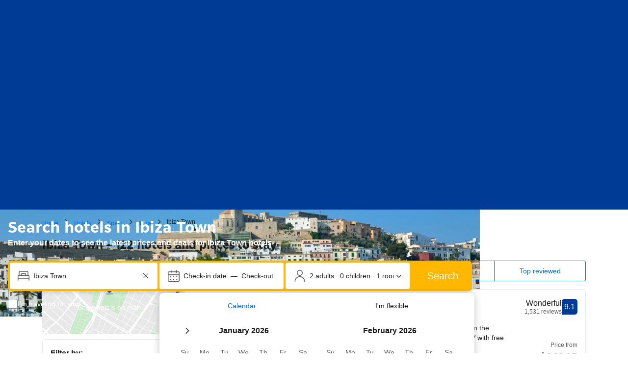

--- FILE ---
content_type: text/html; charset=UTF-8
request_url: https://www.booking.com/city/es/ibiza.html
body_size: 1812
content:
<!DOCTYPE html>
<html lang="en">
<head>
    <meta charset="utf-8">
    <meta name="viewport" content="width=device-width, initial-scale=1">
    <title></title>
    <style>
        body {
            font-family: "Arial";
        }
    </style>
    <script type="text/javascript">
    window.awsWafCookieDomainList = ['booking.com'];
    window.gokuProps = {
"key":"AQIDAHjcYu/GjX+QlghicBgQ/[base64]",
          "iv":"A6x+bAFtWwAAGrHc",
          "context":"UOyzXSsVg+ermM/0uOfiD/d6w+MAzK/VYSwiawnmrPUVud0pR+xkumnv75oQGZ9O1i8InzUzh5MvfYe9nTXjGVMFVkn9HDC1kgZwkMSC1KXRsBMdEsUTX05UrXfOBKu4u/Z0GPqgdfCF8dSaqf6Cv/jRfMjy5gaTQ8B+RFw1iHoJe0sH/ZRxAGFFKfbyKyMJekKjMpXi9AGnIXGyg4NpgdrYUaag+W0ulvPfdwqc9rdPeo91uMtP4j7C7CHRHJ014sjOTSPXdCQD/KaFO93C+f/dhdBCzEqzmcnXIKSSoQs0T5BqwMrimM9Ys3N+fa7qbxvBy4I2Luo4IyGz69QxK0NKsyougUPcyaMTWimSfXdtFjA="
};
    </script>
    <script src="https://d8c14d4960ca.337f8b16.us-east-2.token.awswaf.com/d8c14d4960ca/a18a4859af9c/f81f84a03d17/challenge.js"></script>
</head>
<body>
    <div id="challenge-container"></div>
    <script type="text/javascript">
        AwsWafIntegration.saveReferrer();
        AwsWafIntegration.checkForceRefresh().then((forceRefresh) => {
            if (forceRefresh) {
                AwsWafIntegration.forceRefreshToken().then(() => {
                    window.location.reload(true);
                });
            } else {
                AwsWafIntegration.getToken().then(() => {
                    window.location.reload(true);
                });
            }
        });
    </script>
    <noscript>
        <h1>JavaScript is disabled</h1>
        In order to continue, we need to verify that you're not a robot.
        This requires JavaScript. Enable JavaScript and then reload the page.
    </noscript>
</body>
</html>

--- FILE ---
content_type: text/javascript
request_url: https://cf.bstatic.com/psb/capla/static/js/19dcdadd.d3f1abc1.chunk.js
body_size: 72997
content:
/*! For license information please see 19dcdadd.d3f1abc1.chunk.js.LICENSE.txt */
(self["b-lp-web-mfe__LOADABLE_LOADED_CHUNKS__"]=self["b-lp-web-mfe__LOADABLE_LOADED_CHUNKS__"]||[]).push([["19dcdadd","90110a98","0d413870"],{cf02b1fc:(e,t,r)=>{"use strict";r.d(t,{Z:()=>d});var n=r("3d054e81"),i=r("ead71eb0"),s=r.n(i),a=r("6222292b"),o=r("c44dcb0c");const l=(e,t)=>{const r=Math.min(10,Math.max(0,e));return new Intl.NumberFormat(t,{maximumSignificantDigits:2,minimumSignificantDigits:2}).format(r)};var c=r("abab1afe");const u=e=>((e,t)=>e<1?null:e>=1&&e<2?{ratingAdjective:t.trans((0,c.t)("review_adj_bad")),a11yRatingAdjective:t.trans((0,c.t)("a11y_adjective_rating",{variables:{rating_adjective:"1"}}))}:e<3?{ratingAdjective:t.trans((0,c.t)("review_adj_very_poor")),a11yRatingAdjective:t.trans((0,c.t)("a11y_adjective_rating",{variables:{rating_adjective:"2"}}))}:e<4?{ratingAdjective:t.trans((0,c.t)("review_adj_poor")),a11yRatingAdjective:t.trans((0,c.t)("a11y_adjective_rating",{variables:{rating_adjective:"3"}}))}:e<5?{ratingAdjective:t.trans((0,c.t)("review_adj_disappointing")),a11yRatingAdjective:t.trans((0,c.t)("a11y_adjective_rating",{variables:{rating_adjective:"4"}}))}:e<6?{ratingAdjective:t.trans((0,c.t)("review_adj_average_passable")),a11yRatingAdjective:t.trans((0,c.t)("a11y_adjective_rating",{variables:{rating_adjective:"5"}}))}:e<7?{ratingAdjective:t.trans((0,c.t)("review_adj_pleasant")),a11yRatingAdjective:t.trans((0,c.t)("a11y_adjective_rating",{variables:{rating_adjective:"6"}}))}:e<8?{ratingAdjective:t.trans((0,c.t)("review_adj_good")),a11yRatingAdjective:t.trans((0,c.t)("a11y_adjective_rating",{variables:{rating_adjective:"7"}}))}:e<8.6?{ratingAdjective:t.trans((0,c.t)("review_adj_very_good")),a11yRatingAdjective:t.trans((0,c.t)("a11y_adjective_rating",{variables:{rating_adjective:"8"}}))}:e<9?{ratingAdjective:t.trans((0,c.t)("review_adj_fabulous")),a11yRatingAdjective:t.trans((0,c.t)("a11y_adjective_rating",{variables:{rating_adjective:"9"}}))}:e<9.5?{ratingAdjective:t.trans((0,c.t)("review_adj_superb")),a11yRatingAdjective:t.trans((0,c.t)("a11y_adjective_rating",{variables:{rating_adjective:"10"}}))}:e>=9.5?{ratingAdjective:t.trans((0,c.t)("review_adj_exceptional")),a11yRatingAdjective:t.trans((0,c.t)("a11y_adjective_rating",{variables:{rating_adjective:"11"}}))}:null)(e,(0,o.useI18n)()),d=e=>{let{score:t,count:r,showRating:i,...c}=e;const{trans:d,language:h}=(0,o.useI18n)(),p=r?d((0,o.t)("m_pp_num_reviews_entry",{variables:{num_reviews:r.toLocaleString(h)},num_exception:r})):void 0,f=u(t),m=l(t,h),g=`${d((0,o.t)("a11y_lp_holidays_abu_guest_rating"))} ${m}`;let b,y;return i&&(b=(null===f||void 0===f?void 0:f.ratingAdjective)||void 0,b&&p&&(y=`${b} - ${d((0,o.t)("a11y_lp_holidays_abu_guest_rating_hint"))}, ${p}`)),s().createElement(a.ReviewScore,(0,n.Z)({score:m,reviewCount:p,rating:b,scoreAriaLabel:g,ratingReviewAriaLabel:y},c))}},ec61cfad:(e,t,r)=>{"use strict";r.d(t,{Z:()=>o});var n=r("ead71eb0"),i=r.n(n),s=r("6222292b"),a=r("c44dcb0c");const o=e=>{let{rating:t,showOnlyWholeStars:r,isEstimate:n,className:o,size:l="smaller",dataTestid:c,mixin:u}=e;const{trans:d}=(0,a.useI18n)(),h=r?Math.round(t):Math.round(2*t)/2,p=n?"circles":"stars";return 0===h?null:i().createElement(s.Rating,{value:h,variant:p,className:o,size:l,ariaLabel:d((0,a.t)("a11y_lp_star_rating",{variables:{num_stars:t},num_exception:t})),attributes:{"data-testid":c},mixin:u})}},"11df61d0":(e,t,r)=>{"use strict";r.d(t,{Z:()=>m});var n=r("ead71eb0"),i=r.n(n),s=r("8521b397"),a=r.n(s),o=r("9a67ad93"),l=r("6222292b"),c=r("c44dcb0c");const u="f63d5a09cb",d="d1d298e131",h="ed4691b3ec",p="e8121f03f7",f="ae6d04f43e",m=e=>{let{children:t,className:r,alwaysShow:s,readMoreClassName:m,onShowMore:g,visibleLines:b=4,noGradient:y,buttonVariant:v="tertiary"}=e;const _=(0,n.useRef)(null),[w,x]=(0,n.useState)(!s),[k,T]=(0,n.useState)(!s),{ref:S,inView:E}=(0,o.YD)();(0,n.useEffect)((()=>{s?(T(!1),x(!1)):T(!0)}),[s]),(0,n.useLayoutEffect)((()=>{if(!_.current||!E||!k)return;const e=_.current.clientHeight<_.current.scrollHeight;x(e),e||T(!1)}),[t,E,k]);return i().createElement("div",{className:a()(u,r),style:{"--lineClamp":b}},i().createElement("div",{className:a()(d,k&&h,!y&&p),ref:e=>{_.current=e,S(e)}},"function"===typeof t?t({isTextWrapped:k}):t),w&&i().createElement(l.Button.Aligner,{alignment:"start",className:a()(f,m)},i().createElement(l.Button,{variant:v,onClick:e=>{e.stopPropagation(),k&&(null===g||void 0===g||g()),T((e=>!e))},size:"medium"},k?i().createElement(c.Trans,{tag:"seo_geo_lp_ugc_block_cta_more"}):i().createElement(c.Trans,{tag:"seo_geo_lp_ugc_block_cta_less"}))))}},e7cd08ba:(e,t,r)=>{"use strict";r.d(t,{Z:()=>s});var n=r("ead71eb0");const i="c6e55be300",s=()=>{const e=(0,n.useRef)(null);let t=+new Date;return{cardAttributes:{onClick:r=>{var n;if(null===(n=e.current)||void 0===n?void 0:n.contains(r.target))return;if(+new Date-t<200){var i;var s;if(r.altKey||r.ctrlKey||r.shiftKey||r.metaKey)return void(null===(s=e.current)||void 0===s||s.dispatchEvent(new MouseEvent("click",{altKey:r.altKey,ctrlKey:r.ctrlKey,shiftKey:r.shiftKey,metaKey:r.metaKey,cancelable:!0,bubbles:!0})));null===(i=e.current)||void 0===i||i.click()}},onMouseDown:()=>{t=+new Date}},cardClassName:i,ctaRef:e}}},"07ee7421":(e,t,r)=>{"use strict";r.d(t,{nI:()=>a,Fl:()=>o});var n=r("43a4d203"),i=r("dc6d28ff");const s=()=>{switch((0,i.getRequestContext)().getSiteType()){case n.SiteType.MDOT:case n.SiteType.ANDROID:case n.SiteType.IOS:return"mobile";case n.SiteType.TDOT:return"tablet";case n.SiteType.WWW:default:return"desktop"}},a=()=>"desktop"===s(),o=function(){for(var e=arguments.length,t=new Array(e),r=0;r<e;r++)t[r]=arguments[r];return t.includes(s())}},"44973d0a":(e,t,r)=>{"use strict";r.d(t,{Z:()=>U});var n=r("3d054e81"),i=r("ead71eb0"),s=r.n(i),a=r("6222292b"),o=r("c44dcb0c"),l=r("8521b397"),c=r.n(l),u=r("2e0c16e9");const d="ce737c0a31",h=e=>{let{children:t,className:r}=e;return s().createElement(a.Text,{variant:"emphasized_2",color:"neutral_alt",className:c()(d,r)},t)};var p=r("cf02b1fc"),f=r("ec61cfad"),m=r("11df61d0"),g=r("e7cd08ba"),b=r("de8a0e39");const y="a8ee0cd82b",v="bbe4b28764",_="f21519b055",w="f9c5b60a01",x="f034f26d5b",k="b5d5affe92",T="ffb35da957",S="f16d39d0f7",E="d0370bd381",A="a265276502",N="f8b019d8e0",C="c9e99a0d54",I="f8e6c784f9",O="f8a00d8e2c",P="a508a0572a",D="b3fd9e15af",L="ee3a51be3b",M="d098e252cb",R=e=>{let{description:t,reviewText:r,descriptionVariant:n,price:i,reviewScore:l,reviewCount:d,reviewLocation:f="belowText",number:g}=e;const{trans:y}=(0,o.useI18n)(),v="feature"===n,_="numbered"===n,w=!v&&!_,k=!!t,T=r||k;return s().createElement("div",{className:x},s().createElement("div",null,!!l&&"aboveText"===f&&s().createElement(p.Z,{score:l,count:d,size:"smaller",inline:!0,showRating:!0,className:c()(P,D)}),T&&w&&s().createElement(m.Z,{visibleLines:3,onShowMore:()=>{(0,a.screenReaderAnnounce)(y(r?(0,o.t)("a11y_lp_review_show_more"):(0,o.t)("a11y_lp_property_description_show_more")),"polite")}},(e=>{let{isTextWrapped:n}=e;return s().createElement(s().Fragment,null,t&&s().createElement("p",{className:M},s().createElement(a.Text,{variant:"body_2",className:c()(N),tagName:"span",attributes:{dangerouslySetInnerHTML:{__html:(0,b.Z)(t)}}})),r&&s().createElement("div",{"aria-hidden":n?"true":"false"},s().createElement(a.HiddenVisually,null,y((0,o.t)("a11y_lp_review_no_guest_info"))),s().createElement(a.Text,{variant:"body_2",tagName:"blockquote",className:c()(E,t&&A)},r)))})),k&&v&&s().createElement("p",{className:c()(M,v&&C)},s().createElement(a.Icon,{svg:u.default,attributes:{"aria-hidden":!0},color:"constructive",size:"medium"}),s().createElement(a.Text,{variant:"small_1",className:c()(N,C),color:"constructive",tagName:"span"},t)),k&&_&&s().createElement("p",{className:c()(M,I)},s().createElement(a.Text,{variant:"small_1",color:"constructive",className:L,tagName:"span"},g),s().createElement(a.Text,{variant:"small_1",className:c()(N,I),tagName:"span"},t))),s().createElement("div",null,!!l&&"belowText"===f&&s().createElement(p.Z,{score:l,count:d,size:"smaller",inline:!0,showRating:!0,className:P}),!!i&&s().createElement(h,null,i)))},q=e=>{const{imageAlt:t,imageSrc:r,name:i,address:o,url:l,linkTitle:u,onClick:d,label:h,descriptionVariant:p,starsRating:m,streetAddress:b,addressLocality:x}=e,{cardAttributes:E,cardClassName:A,ctaRef:N}=(0,g.Z)(),C="feature"===p,I="numbered"===p;return s().createElement(a.Card,{fill:!0,attributes:{itemScope:!0,itemType:"http://schema.org/Hotel","data-testid":"hotel",...E},className:c()(y,A)},s().createElement(a.AspectRatio,{ratio:"16:9"},s().createElement(a.Image,{src:r,alt:t,imgAttributes:{itemProp:"image","aria-hidden":!0},fallback:"icon"})),s().createElement(a.Box,{className:c()(v,C&&_,I&&w)},s().createElement("div",null,m&&s().createElement(f.Z,(0,n.Z)({},m,{className:O,size:"small"})),s().createElement("a",{href:l,className:k,onClick:d,ref:N,"data-testid":"hotelLink",itemProp:"url",title:u},s().createElement("div",{itemScope:!0,itemProp:"address",itemType:"http://schema.org/PostalAddress"},s().createElement("meta",{itemProp:"streetAddress",content:b}),s().createElement("meta",{itemProp:"addressLocality",content:x})),s().createElement(a.Title,{variant:"strong_1",title:s().createElement(s().Fragment,null,i),titleTagName:"h3",titleAttributes:{itemProp:"name"},subtitle:s().createElement("span",{className:T},o)})),h&&s().createElement("div",{className:S},s().createElement(a.Badge,{text:h,variant:"outline"}))),s().createElement(R,e)))};var B=r("2b27046d");const j="dc3a3cc59b",U=e=>{let{carouselTitle:t,carouselTitleTagname:r,carouselAction:i,hotels:l,onHotelClick:c,onCarouselActionClick:u,onCarouselNavigate:d,descriptionVariant:h="normal",renderNumber:p,testId:f}=e;const{trans:m}=(0,o.useI18n)(),g=(0,B.$)();return s().createElement(a.Carousel,{nextButtonAriaLabel:m((0,o.t)("a11y_lp_carousel_arrow_forward")),previousButtonAriaLabel:m((0,o.t)("a11y_lp_carousel_arrow_back")),title:t?s().createElement(a.Title,{title:t,titleTagName:r??"h2",variant:"headline_2"}):void 0,action:i?{...i,className:j,attributes:{"data-testid":"more"},onClick:u}:void 0,onAfterNavigate:d,size:g({s:"larger",m:"large",l:"medium"}),ariaLabel:m((0,o.t)("a11y_lp_most_booked_properties_carousel",{variables:{num_items:l.length},num_exception:l.length})),attributes:{"data-testid":f}},l.map(((e,t)=>s().createElement(q,(0,n.Z)({key:e.url},e,{onClick:()=>null===c||void 0===c?void 0:c(e),descriptionVariant:h,number:p?p(t+1):`#${t+1}`})))))}},"838494fd":(e,t,r)=>{"use strict";r.d(t,{Z:()=>F});var n=r("3d054e81"),i=r("ead71eb0"),s=r.n(i),a=r("6222292b"),o=r("c44dcb0c"),l=r("8521b397"),c=r.n(l),u=r("2e0c16e9");const d="d4ab85669d",h=e=>{let{children:t,className:r}=e;return s().createElement(a.Text,{variant:"emphasized_1",color:"neutral_alt",className:c()(d,r)},t)};var p=r("cf02b1fc"),f=r("ec61cfad"),m=r("11df61d0"),g=r("e7cd08ba"),b=r("07ee7421"),y=r("de8a0e39");const v="f824966cb2",_="b681ef02e4",w="d987742f26",x="f8a61db9fa",k="ea33fe54a1",T="af1d1a7370",S="d9688acb76",E="ba0cb72e22",A="b713e0f9d1",N="b9a0591d5f",C="bf2c2d8452",I="cbb709b433",O="df70ce07ae",P="d206805768",D="ca408c092f",L="cce8a0b8b2",M="ddfda055ed",R="ea756b1aeb",q=e=>{let{description:t,reviewText:r,descriptionVariant:n,price:i,reviewScore:l,reviewCount:d,reviewLocation:f="belowText",numberAriaLabel:g,numberText:v,expStylingAlignment:_}=e;const{trans:w}=(0,o.useI18n)(),x="feature"===n,T="numbered"===n,S=!x&&!T,E=!!t,P=r||E,q=(0,b.Fl)("mobile","tablet");return s().createElement("div",{className:k},s().createElement("div",null,!!l&&"aboveText"===f&&s().createElement(p.Z,{score:l,count:d,size:"smaller",inline:!0,showRating:!0,className:c()(D,L)}),P&&S&&s().createElement(m.Z,{onShowMore:()=>{(0,a.screenReaderAnnounce)(w(r?(0,o.t)("a11y_lp_review_show_more"):(0,o.t)("a11y_lp_property_description_show_more")),"polite")}},(e=>{let{isTextWrapped:n}=e;return s().createElement(s().Fragment,null,s().createElement("p",{className:R},t&&s().createElement(a.Text,{variant:"body_2",className:c()(C),tagName:"span",attributes:{dangerouslySetInnerHTML:{__html:(0,y.Z)(t)}}})),r&&s().createElement("div",{"aria-hidden":n?"true":"false"},s().createElement(a.HiddenVisually,null,w((0,o.t)("a11y_lp_review_no_guest_info"))),s().createElement(a.Text,{variant:"body_2",tagName:"blockquote",className:c()(A,t&&N)},r)))})),E&&x&&s().createElement("p",{className:c()(R,x&&I)},s().createElement(a.Icon,{svg:u.default,attributes:{"aria-hidden":!0},color:"constructive",size:"medium"}),s().createElement(a.Text,{variant:_&&q?"body_2":"small_1",className:c()(C,I),color:"constructive",tagName:"span"},t)),E&&T&&s().createElement("p",{className:c()(R,O)},s().createElement(a.Text,{variant:"small_1",color:"constructive",className:M,tagName:"span",attributes:{"aria-hidden":!!g}},v),g&&s().createElement(a.HiddenVisually,{tagName:"span"},g),s().createElement(a.Text,{variant:"small_1",className:c()(C,O),tagName:"span"},t))),s().createElement("div",null,!!l&&"belowText"===f&&s().createElement(p.Z,{score:l,count:d,size:"smaller",inline:!0,showRating:!0,className:D}),!!i&&s().createElement(h,null,i)))},B=e=>{const{imageAlt:t,imageSrc:r,name:i,address:o,url:l,linkTitle:u,onClick:d,label:h,descriptionVariant:p,starsRating:m,expStylingAlignment:y}=e,{cardAttributes:k,cardClassName:A,ctaRef:N}=(0,g.Z)(),C="feature"===p,I="numbered"===p,O=(0,b.Fl)("mobile","tablet");return s().createElement(a.Card,{fill:!0,attributes:{"data-testid":"hotel",...k},className:c()(v,A)},s().createElement(a.AspectRatio,{ratio:"4:3"},s().createElement(a.Image,{src:r,alt:t,imgAttributes:{"aria-hidden":!0},fallback:"icon"})),s().createElement(a.Box,{className:c()(_,C&&w,I&&x)},s().createElement("div",null,m&&s().createElement(f.Z,(0,n.Z)({},m,{className:P,size:"small"})),s().createElement("a",{href:l,className:T,onClick:d,ref:N,"data-testid":"hotelLink",title:u},s().createElement(a.Title,{variant:y&&O?"strong_1":"headline_3",title:s().createElement(s().Fragment,null,i),titleTagName:"h3",subtitle:s().createElement("span",{className:S},o)})),h&&s().createElement("div",{className:E},s().createElement(a.Badge,{text:h,variant:"outline"}))),s().createElement(q,e)))};var j=r("2b27046d");const U="bd31ecb080",F=e=>{let{carouselTitle:t,carouselTitleTagname:r,carouselAction:i,hotels:l,onHotelClick:c,onCarouselActionClick:u,onCarouselNavigate:d,descriptionVariant:h="normal",renderNumber:p,renderNumberAriaLabel:f,expStylingAlignment:m,testId:g}=e;const{trans:b}=(0,o.useI18n)(),y=(0,j.$)();return s().createElement(a.Carousel,{nextButtonAriaLabel:b((0,o.t)("a11y_lp_carousel_arrow_forward")),previousButtonAriaLabel:b((0,o.t)("a11y_lp_carousel_arrow_back")),title:t?s().createElement(a.Title,{title:t,titleTagName:r??"h2",variant:"headline_2"}):void 0,action:i?{...i,className:U,attributes:{"data-testid":"more"},onClick:u}:void 0,onAfterNavigate:d,size:y({s:"larger",m:"large",l:"medium"}),ariaLabel:b((0,o.t)("a11y_lp_most_booked_properties_carousel",{variables:{num_items:l.length},num_exception:l.length})),attributes:{"data-testid":g}},l.map(((e,t)=>{const r=t+1;return s().createElement(B,(0,n.Z)({key:e.url},e,{onClick:()=>null===c||void 0===c?void 0:c(e),descriptionVariant:h,numberAriaLabel:(null===f||void 0===f?void 0:f(r))??b((0,o.t)("a11y_lp_pound_num_booked_property",{variables:{num:r},num_exception:r})),numberText:(null===p||void 0===p?void 0:p(r))??`#${r}`,expStylingAlignment:m}))})))}},db12c920:(e,t,r)=>{"use strict";r.d(t,{r:()=>c,o:()=>n.Z});var n=r("10bf1c0f"),i=r("3d054e81"),s=r("ead71eb0"),a=r.n(s),o=r("cebf88fa"),l=r("6222292b");const c=e=>{let{children:t,titleProps:r,seeAllAction:n,expStylingAlignment:s,onAccordionOpen:c,defaultOpen:u}=e;return a().createElement(o.Z,{titleContent:r.title,compact:!0,expStylingAlignment:s,onOpen:c,defaultActive:u},a().createElement(l.Stack,{gap:4},a().createElement(l.Stack.Item,null,t),!!n&&a().createElement(l.Button,(0,i.Z)({variant:"secondary",wide:!0},n)),a().createElement(l.Stack.Item,null)))}},"91a31b33":(e,t,r)=>{"use strict";r.d(t,{Z:()=>i});var n=r("dc6d28ff");const i=function(e){let t=arguments.length>1&&void 0!==arguments[1]?arguments[1]:(0,n.getRequestContext)().getLanguage();return`${e}${"en-us"!==t?`.${t}`:""}.html`}},c5b23467:(e,t,r)=>{"use strict";r.d(t,{Z:()=>l,i:()=>c});var n=r("d1e54a96"),i=r("b77791ba"),s=r("91a31b33");const a="https://booking.com",o=e=>{const t=(()=>{if(u(e)){if(e.stripSearchParams){const[t]=e.fullUrl.split("?");return new URL(t,a)}return new URL(e.fullUrl,a)}const{appendLangAndExt:t=!0,pathName:r}=e;return new URL(t?(0,s.Z)(r):r,a)})(),r=new URLSearchParams({...Object.fromEntries(t.searchParams),...Object.fromEntries(e.searchParams??[])}),o=(0,n.constructUrl)({host:e.host??"app",hash:e.hash,pathname:t.pathname,searchParams:r}),l=(0,i.Z)(),{preserveRobotSearchParams:c}=e;if(!l)return o;const d=e=>(e.searchParams.delete("aid"),e.searchParams.delete("label"),e);return c?(r.forEach(((e,t)=>o.searchParams.set(t,e))),d(o)):d(o)},l=o,c=e=>o(e).toString(),u=e=>!!e.fullUrl},cebf88fa:(e,t,r)=>{"use strict";r.d(t,{Z:()=>f});var n=r("3d054e81"),i=r("ead71eb0"),s=r.n(i),a=r("8521b397"),o=r.n(a),l=r("6222292b");const c="ae4b104316",u="aff64a9115",d="ff08bc43aa",h="ecfaa72f6a",p="bd10d20b24",f=e=>{let{children:t,className:r,titleContent:i,compact:a,expStylingAlignment:f,...m}=e;return s().createElement(l.Accordion,(0,n.Z)({className:o()(c,a&&u,f&&h,r),titleContent:s().createElement(l.Text,{tagName:"h2",variant:f?"body_2":"strong_2",className:f?void 0:p,mixin:{margin:0,padding:0}},i)},m),s().createElement("div",{className:d},t))}},f7dd1c71:(e,t,r)=>{"use strict";r.d(t,{Z:()=>l});var n=r("3d054e81"),i=r("ead71eb0"),s=r.n(i),a=r("6222292b"),o=r("2b27046d");const l=e=>{let{titleTagName:t,variant:r,subtitleTagName:i,...l}=e;const c={titleTagName:"h2",variant:(0,o.$)()({s:"headline_3",l:"headline_2"}),subtitleTagName:"p"};return l.title||l.subtitle?s().createElement(a.Title,(0,n.Z)({variant:r??c.variant,titleTagName:t??c.titleTagName,subtitleTagName:i??c.subtitleTagName},l)):null}},"10bf1c0f":(e,t,r)=>{"use strict";r.d(t,{Y:()=>d,Z:()=>h});var n=r("3d054e81"),i=r("ead71eb0"),s=r.n(i),a=r("f7dd1c71"),o=r("af1e2b38"),l=r("6222292b");const c="b48cff6dd9",u="fccdc23135",d={ROOT:"content-block-layout",HEADER:"content-block-layout-header",SEE_ALL:"content-block-layout-see-all",FOOTER:"content-block-layout-footer"},h=e=>{let{children:t,titleProps:r,seeAllAction:i,actionSlot:c,mixin:h}=e;const{isWWW:f}=(0,o.Z6)(),m=!!r,g=!!i,b=g&&f,y=g&&!f;return s().createElement(l.Stack,{gap:4,attributes:{"data-testid":d.ROOT},className:u,mixin:h},m&&s().createElement(l.Stack,{direction:"row",gap:4,alignItems:"end",attributes:{"data-testid":d.HEADER}},s().createElement(l.Stack.Item,{grow:!0},s().createElement(a.Z,r)),b&&s().createElement(p,i),c||null),s().createElement(l.Stack.Item,null,t),y&&s().createElement(l.Stack.Item,{attributes:{"data-testid":d.FOOTER}},s().createElement(p,(0,n.Z)({},i,{wide:!0}))))},p=e=>s().createElement(l.Button,(0,n.Z)({},e,{variant:"secondary",className:c,attributes:{...e.attributes,"data-testid":d.SEE_ALL}}))},de8a0e39:(e,t,r)=>{"use strict";r.d(t,{Z:()=>s});var n=r("34012719"),i=r.n(n);const s=e=>i()(e,{allowedTags:["b","i","u"],transformTags:{h1:"b",h2:"b",h3:"b",h4:"b",h5:"b",h6:"b",strong:"b"}})},bd66ed32:(e,t,r)=>{"use strict";r.d(t,{Z:()=>n});const n=(e,t,r)=>{let{maxLength:n=300,stripNewlines:a=!1,minLength:o}=r;const l=a?e.replace(/\n/g," ").trim():e.trim(),c=o??n/3,u=s(l,t),d=[];let h=!1,p=!1;for(const{index:s,segment:m}of u){const e=s+m.trim().length;if(e<c)d.push(m);else{if(!(e<=n)){if(p)break;d.push(i(m,t,n-s)),h=!0;break}d.push(m),p=!0}}const f=d.join("").trim();return!/[\.?!]/.test(f[f.length-1])&&h?f+"...":f},i=(e,t,r)=>{const n=[],i=a(e,t);for(const{index:s,segment:a,isWordLike:o}of i){const e=s+a.length;if(!o&&e<=r)n.push(a);else{if(!(e<=r))break;n.push(a)}}return n.join("")},s=(e,t)=>{if(Intl.Segmenter){return[...new Intl.Segmenter(t,{granularity:"sentence"}).segment(e.trim())]}const r=[...e.matchAll(/(.*?[\.?!]+\s*)/g)];return r.length?r.map((t=>({segment:t[0],index:t.index??0,input:t.input??e}))):[{segment:e,index:0,input:e}]},a=(e,t)=>{if(Intl.Segmenter){return[...new Intl.Segmenter(t,{granularity:"word"}).segment(e)]}return[...e.matchAll(/(\w+)|(\W)/g)].map((t=>({segment:t[0],index:t.index??0,input:t.input??e,isWordLike:/\w+/.test(t[0])})))}},"9da98a88":(e,t,r)=>{"use strict";r.d(t,{Z:()=>u});var n=r("ead71eb0"),i=r.n(n),s=r("8521b397"),a=r.n(s),o=r("5c6931e4");const l="ab56292797",c="aac367fc8d",u=e=>{let{children:t,withHydrationIssueDetector:r,componentId:n,className:s,style:u,bottomMarginOnly:d,noMargin:h}=e;const p=()=>i().createElement("div",{className:a()(!h&&{[l]:!d,[c]:d},s),style:u},t);return r?i().createElement(o.Z,{componentId:n},p()):p()}},"5c6931e4":(e,t,r)=>{"use strict";r.d(t,{Z:()=>a});var n=r("ead71eb0"),i=r.n(n),s=r("41c6c66e");const a=e=>{let{componentId:t,children:r}=e;const[a,o]=(0,n.useState)(!1);return(0,n.useEffect)((()=>{o(!0)}),[]),(0,n.useEffect)((()=>{if(!a)return;const e=document.querySelector(`[data-react-component="${t}"][data-hydrated="false"]`);e&&(e.remove(),(0,s.reportWarning)(`[${t}]: Hydration issues detected. Non-hydrated component removed.`))}),[a,t]),i().createElement("div",{"data-react-component":t,"data-hydrated":a},r)}},67702253:(e,t,r)=>{"use strict";r.d(t,{Z:()=>z});var n=r("3d054e81"),i=r("ead71eb0"),s=r.n(i),a=r("9a67ad93"),o=r("17d7b138"),l=r("44973d0a"),c=r("838494fd"),u=r("db12c920"),d=r("6222292b"),h=r("c44dcb0c"),p=r("cedcabf9");const f={},m={kind:"Document",definitions:[{kind:"OperationDefinition",operation:"query",name:{kind:"Name",value:"TargetedHotels"},variableDefinitions:[{kind:"VariableDefinition",variable:{kind:"Variable",name:{kind:"Name",value:"input"}},type:{kind:"NonNullType",type:{kind:"NamedType",name:{kind:"Name",value:"LandingQueriesInput"}}},directives:[]},{kind:"VariableDefinition",variable:{kind:"Variable",name:{kind:"Name",value:"excludeMinPrice"}},type:{kind:"NonNullType",type:{kind:"NamedType",name:{kind:"Name",value:"Boolean"}}},directives:[]},{kind:"VariableDefinition",variable:{kind:"Variable",name:{kind:"Name",value:"isExtended"}},type:{kind:"NamedType",name:{kind:"Name",value:"Boolean"}},directives:[]},{kind:"VariableDefinition",variable:{kind:"Variable",name:{kind:"Name",value:"includeDistanceToLocation"}},type:{kind:"NamedType",name:{kind:"Name",value:"Boolean"}},defaultValue:{kind:"BooleanValue",value:!1},directives:[]}],directives:[],selectionSet:{kind:"SelectionSet",selections:[{kind:"Field",name:{kind:"Name",value:"landingContent"},arguments:[{kind:"Argument",name:{kind:"Name",value:"input"},value:{kind:"Variable",name:{kind:"Name",value:"input"}}}],directives:[],selectionSet:{kind:"SelectionSet",selections:[{kind:"Field",name:{kind:"Name",value:"targetedHotelSegments"},arguments:[{kind:"Argument",name:{kind:"Name",value:"isExtended"},value:{kind:"Variable",name:{kind:"Name",value:"isExtended"}}}],directives:[],selectionSet:{kind:"SelectionSet",selections:[{kind:"Field",name:{kind:"Name",value:"segments"},arguments:[],directives:[],selectionSet:{kind:"SelectionSet",selections:[{kind:"Field",name:{kind:"Name",value:"searchUrl"},arguments:[],directives:[]},{kind:"Field",name:{kind:"Name",value:"type"},arguments:[],directives:[]},{kind:"Field",name:{kind:"Name",value:"objects"},arguments:[],directives:[],selectionSet:{kind:"SelectionSet",selections:[{kind:"Field",name:{kind:"Name",value:"basicInfo"},arguments:[],directives:[],selectionSet:{kind:"SelectionSet",selections:[{kind:"Field",name:{kind:"Name",value:"id"},arguments:[],directives:[]},{kind:"Field",name:{kind:"Name",value:"minPrice"},arguments:[],directives:[{kind:"Directive",name:{kind:"Name",value:"skip"},arguments:[{kind:"Argument",name:{kind:"Name",value:"if"},value:{kind:"Variable",name:{kind:"Name",value:"excludeMinPrice"}}}]}],selectionSet:{kind:"SelectionSet",selections:[{kind:"Field",name:{kind:"Name",value:"amount"},arguments:[],directives:[]},{kind:"Field",name:{kind:"Name",value:"currency"},arguments:[],directives:[]},{kind:"Field",name:{kind:"Name",value:"roundedValue"},arguments:[],directives:[]},{kind:"Field",name:{kind:"Name",value:"value"},arguments:[],directives:[]}]}},{kind:"Field",name:{kind:"Name",value:"nameTranslation"},arguments:[],directives:[],selectionSet:{kind:"SelectionSet",selections:[{kind:"Field",name:{kind:"Name",value:"name"},arguments:[],directives:[]},{kind:"Field",name:{kind:"Name",value:"inName"},arguments:[],directives:[]},{kind:"Field",name:{kind:"Name",value:"languageCode"},arguments:[],directives:[]}]}},{kind:"Field",name:{kind:"Name",value:"cityTranslation"},arguments:[],directives:[],selectionSet:{kind:"SelectionSet",selections:[{kind:"Field",name:{kind:"Name",value:"name"},arguments:[],directives:[]},{kind:"Field",name:{kind:"Name",value:"inName"},arguments:[],directives:[]}]}},{kind:"Field",name:{kind:"Name",value:"ufi"},arguments:[],directives:[]},{kind:"Field",name:{kind:"Name",value:"address"},arguments:[],directives:[]},{kind:"Field",name:{kind:"Name",value:"distanceToDestination"},arguments:[],directives:[{kind:"Directive",name:{kind:"Name",value:"include"},arguments:[{kind:"Argument",name:{kind:"Name",value:"if"},value:{kind:"Variable",name:{kind:"Name",value:"includeDistanceToLocation"}}}]}],selectionSet:{kind:"SelectionSet",selections:[{kind:"Field",name:{kind:"Name",value:"localized"},arguments:[],directives:[]}]}}]}},{kind:"Field",name:{kind:"Name",value:"imageSrc"},arguments:[],directives:[]},{kind:"Field",name:{kind:"Name",value:"imageAlt"},arguments:[],directives:[]},{kind:"Field",name:{kind:"Name",value:"url"},arguments:[],directives:[]},{kind:"Field",name:{kind:"Name",value:"description"},arguments:[],directives:[]},{kind:"Field",name:{kind:"Name",value:"district"},arguments:[],directives:[]},{kind:"Field",name:{kind:"Name",value:"address"},arguments:[],directives:[]},{kind:"Field",name:{kind:"Name",value:"reviewText"},arguments:[],directives:[]},{kind:"Field",name:{kind:"Name",value:"reviewsScore"},arguments:[],directives:[]},{kind:"Field",name:{kind:"Name",value:"reviewsCount"},arguments:[],directives:[]},{kind:"Field",name:{kind:"Name",value:"translation"},arguments:[],directives:[],selectionSet:{kind:"SelectionSet",selections:[{kind:"Field",name:{kind:"Name",value:"description"},arguments:[],directives:[]}]}}]}}]}}]}}]}}]}}],loc:{start:0,end:1232,source:{body:"\n  query TargetedHotels(\n    $input: LandingQueriesInput!\n    $excludeMinPrice: Boolean!\n    $isExtended: Boolean\n    $includeDistanceToLocation: Boolean = false\n  ) {\n    landingContent(input: $input) {\n      targetedHotelSegments(isExtended: $isExtended) {\n        segments {\n          searchUrl\n          type\n          objects {\n            basicInfo {\n              id\n              minPrice @skip(if: $excludeMinPrice) {\n                amount\n                currency\n                roundedValue\n                value\n              }\n              nameTranslation {\n                name\n                inName\n                languageCode\n              }\n              cityTranslation {\n                name\n                inName\n              }\n              ufi\n              address\n              distanceToDestination @include(if: $includeDistanceToLocation) {\n                localized\n              }\n            }\n            imageSrc\n            imageAlt\n            url\n            description\n            district\n            address\n            reviewText\n            reviewsScore\n            reviewsCount\n            translation {\n              description\n            }\n          }\n        }\n      }\n    }\n  }\n",name:"GraphQL request",locationOffset:{line:1,column:1}}}};var g=r("bd66ed32"),b=r("c5b23467"),y=r("d9a7f163"),v=r("7699da48"),_=r("0fec45a0"),w=r("833c0f5e");const x=()=>{var e,t,r,n;const{trans:i}=(0,h.useI18n)(),{destination:s,pageType:{isThemeCityPage:a,isCoreLandmarkPage:o,isCoreRegionPage:l,isCoreDistrictPage:c,isCoreAirportPage:u}}=(0,y.N)();if(!s)return{};const d=null===s||void 0===s||null===(e=s.theme)||void 0===e?void 0:e.themeId,p=(null===s||void 0===s||null===(t=s.relatedTaxonomies.city)||void 0===t?void 0:t.translation.name)??"",f=(null===s||void 0===s||null===(r=s.relatedTaxonomies.city)||void 0===r?void 0:r.translation.inName)??"",m=(null===s||void 0===s||null===(n=s.currentTaxonomy)||void 0===n?void 0:n.translation.name)??"";if(a)return(()=>{if(!d)return{};const e={variables:{city_name:p,in_city_name:f,city_name_in:f,theme_id:d,id:d}};return{with_pools:i((0,h.t)("seocore_theme_city_desktop_pool_carousel_header_v1",e)),breakfast:i((0,h.t)("seo_themes_city_properties_with_breakfast_header_v1",e)),city_center:i((0,h.t)("seo_themes_city_properties_in_city_centre_header_v1",e)),budget:i((0,h.t)("seo_themes_city_cheap_properties_header_v1",e)),no_cc_needed:i((0,h.t)("seo_themes_city_no_cc_needed_header_v1",e)),free_cancellation:i((0,h.t)("seo_themes_city_free_canellation_header_v1",e)),beachfront:i((0,h.t)("seo_themes_city_beachfront_header_v1",e)),parking:i((0,h.t)("seo_themes_city_free_parking_header_v1",e)),review_score_above_8:i((0,h.t)("seo_themes_city_great_reviews_header_v1",e)),non_smoking:i((0,h.t)("seo_themes_city_no_smoking_rooms_header_v1",e)),wellness_centre:i((0,h.t)("seo_themes_city_property_with_spa_header_v1",e)),all_inclusive:i((0,h.t)("seo_themes_city_all_inclusive_header_v1",e)),free_wifi:i((0,h.t)("seo_themes_city_free_wifi_header_v1",e))}})();if(o)return{breakfast:i((0,h.t)("seo_lp_landmark_breakfast_header",{variables:{landmark_name:m}})),budget:i((0,h.t)("seo_lp_landmark_budget_hotels_header",{variables:{landmark_name:m}})),closest:i((0,h.t)("seo_lp_landmark_closest_hotels_header",{variables:{landmark_name:m}}))};if(l){var g;return(null===(g=s.relatedTaxonomies.region)||void 0===g?void 0:g.isIsland)?{breakfast:i((0,h.t)("seo_lp_region_breakfast_header_island",{variables:{island_name:m}})),budget:i((0,h.t)("seo_lp_region_budget_hotels_header_island",{variables:{island_name:m}})),no_cc_needed:i((0,h.t)("seo_lp_region_no_cc_hotels_header_island",{variables:{island_name:m}}))}:{breakfast:i((0,h.t)("seo_lp_region_breakfast_header",{variables:{region_name:m}})),budget:i((0,h.t)("seo_lp_region_budget_hotels_header",{variables:{region_name:m}})),no_cc_needed:i((0,h.t)("seo_lp_region_no_cc_hotels_header",{variables:{region_name:m}}))}}return c?{breakfast:i((0,h.t)("seo_district_lp_hotels_with_breakfast_header",{variables:{district_name:m}})),budget:i((0,h.t)("seo_district_lp_budget_hotels_only_header",{variables:{district_name:m}}))}:u?(()=>{var e,t,r;return{breakfast:i((0,h.t)("lxe_abu_airport_aita_breakfast",{variables:{airport_name:m,iata_code:(null===s||void 0===s||null===(e=s.relatedTaxonomies.airport)||void 0===e?void 0:e.iata)??""}})),budget:i((0,h.t)("lxe_abu_airport_aita_budget",{variables:{airport_name:m,iata_code:(null===s||void 0===s||null===(t=s.relatedTaxonomies.airport)||void 0===t?void 0:t.iata)??""}})),shuttle_service:i((0,h.t)("lxe_abu_airport_aita_shuttle",{variables:{airport_name:m,iata_code:(null===s||void 0===s||null===(r=s.relatedTaxonomies.airport)||void 0===r?void 0:r.iata)??""}}))}})():(()=>{const e={variables:{city_name:p,in_city_name:f}};return{breakfast:i((0,h.t)("seo_city_lp_hotels_with_breakfast_header_v1",e)),budget:i((0,h.t)("seo_city_lp_budget_hotels_only_header_v1",e)),city_center:i((0,h.t)("seo_city_lp_city_centre_hotels_only_header",e))}})()},k=()=>{const{trans:e}=(0,h.useI18n)(),{destination:t,siteType:r,pageType:{isThemeCityPage:n,isCoreLandmarkPage:i,isCoreAirportPage:s}}=(0,y.N)();if(r.isDesktop)return{};return n?(()=>{var r;const n=null===t||void 0===t||null===(r=t.theme)||void 0===r?void 0:r.themeId;if(!n)return{};const i={variables:{theme_id:n,id:n}};return{with_pools:e((0,h.t)("a11y_lp_themes_city_tabbed_carousel_header_pool",i)),breakfast:e((0,h.t)("a11y_lp_themes_city_tabbed_carousel_header_breakfast",i)),city_center:e((0,h.t)("a11y_lp_themes_city_tabbed_carousel_header_city_center",i)),budget:e((0,h.t)("a11y_lp_themes_city_tabbed_carousel_header_budget",i)),no_cc_needed:e((0,h.t)("a11y_lp_themes_city_tabbed_carousel_header_no_cc",i)),free_cancellation:e((0,h.t)("a11y_lp_themes_city_tabbed_carousel_header_free_cancellation",i)),beachfront:e((0,h.t)("a11y_lp_themes_city_tabbed_carousel_header_beachfront",i)),parking:e((0,h.t)("a11y_lp_themes_city_tabbed_carousel_header_parking",i)),review_score_above_8:e((0,h.t)("a11y_lp_themes_city_tabbed_carousel_header_review_score_above_8",i)),non_smoking:e((0,h.t)("a11y_lp_themes_city_tabbed_carousel_header_non_smoking",i)),wellness_centre:e((0,h.t)("a11y_lp_themes_city_tabbed_carousel_header_wellness_centre",i)),all_inclusive:e((0,h.t)("a11y_lp_themes_city_tabbed_carousel_header_all_inclusive",i)),free_wifi:e((0,h.t)("a11y_lp_themes_city_tabbed_carousel_header_free_wifi",i))}})():i?(()=>{var r;const n={variables:{landmark_name:(null===t||void 0===t||null===(r=t.relatedTaxonomies)||void 0===r||null===(r=r.landmark)||void 0===r||null===(r=r.translation)||void 0===r?void 0:r.name)??""}};return{breakfast:e((0,h.t)("a11y_lp_abu_landmark_tabbed_carousel_header_breakfast")),budget:e((0,h.t)("a11y_lp_abu_landmark_tabbed_carousel_header_budget")),closest:e((0,h.t)("a11y_lp_landmark_tabbed_carousel_header_near_landmark",n))}})():s?{breakfast:e((0,h.t)("a11y_lp_abu_airport_accordion_hotel_breakfast")),budget:e((0,h.t)("a11y_lp_abu_airport_accordion_hotel_budget")),shuttle_service:e((0,h.t)("a11y_lp_abu_airport_accordion_hotel_shuttle"))}:{breakfast:e((0,h.t)("a11y_lp_abu_city_tabbed_carousel_header_breakfast")),beachfront:e((0,h.t)("a11y_lp_abu_city_tabbed_carousel_header_beachfront")),all_inclusive:e((0,h.t)("a11y_lp_abu_city_tabbed_carousel_header_all_inclusive")),budget:e((0,h.t)("a11y_lp_abu_city_tabbed_carousel_header_budget")),city_center:e((0,h.t)("a11y_lp_abu_city_tabbed_carousel_header_city_center")),free_cancellation:e((0,h.t)("a11y_lp_abu_city_tabbed_carousel_header_free_cancellation")),parking:e((0,h.t)("a11y_lp_abu_city_tabbed_carousel_header_free_parking")),free_wifi:e((0,h.t)("a11y_lp_abu_city_tabbed_carousel_header_free_wifi")),no_cc_needed:e((0,h.t)("a11y_lp_abu_city_tabbed_carousel_header_no_cc")),non_smoking:e((0,h.t)("a11y_lp_abu_city_tabbed_carousel_header_no_smoking_rooms")),review_score_above_8:e((0,h.t)("a11y_lp_abu_city_tabbed_carousel_header_reviews")),wellness_centre:e((0,h.t)("a11y_lp_abu_city_tabbed_carousel_header_spa")),shuttle_service:e((0,h.t)("a11y_lp_abu_city_tabbed_carousel_header_airport_shuttle")),closest:e((0,h.t)("a11y_lp_abu_city_tabbed_carousel_header_closest_hotels"))}},T=e=>{var t;const{trans:r,language:n}=(0,h.useI18n)(),{pageType:{isThemeCityPage:i,isCoreLandmarkPage:s},siteType:a}=(0,y.N)(),o=(()=>{const{trans:e}=(0,h.useI18n)(),{pageType:{isThemeCityPage:t}}=(0,y.N)();return{with_pools:e((0,h.t)("seocore_theme_city_pool_label")),breakfast:e((0,h.t)("seo_core_all_actions_breakfast_options_badge")),city_center:e((0,h.t)("hotel_theme_central_location")),budget:e(t?(0,h.t)("seo_themes_city_cheap_label"):(0,h.t)("lp_theme_names","7","singular_uc")),no_cc_needed:e((0,h.t)("no_cc_01")),free_cancellation:e((0,h.t)("seo_themes_free_cancellation_label")),beachfront:e((0,h.t)("hotelfacility","146","name")),parking:e((0,h.t)("hotelfacility","46","name")),review_score_above_8:e((0,h.t)("seo_themes_review_label")),non_smoking:e((0,h.t)("seo_themes_city_non_smoking_label")),wellness_centre:e((0,h.t)("hotelfacility","54","name")),all_inclusive:e((0,h.t)("seo_themes_all_inclusive_label")),free_wifi:e((0,h.t)("hotelfacility","107","name")),shuttle_service:e((0,h.t)("hotelfacility","17","name")),closest:e((0,h.t)("ugce_location_score_great"))}})(),{amendHotelLink:l}=(0,v.Z)("targetedHotels");return{targetedHotelsSegments:((null===e||void 0===e||null===(t=e.landingContent)||void 0===t||null===(t=t.targetedHotelSegments)||void 0===t?void 0:t.segments)??[]).map((e=>{if(!e)return;const t=o[e.type??""],c=(i||s)&&a.isMobile,u=r(c?(0,h.t)("seo_m_lp_see_more_hotels_cta"):(0,h.t)("seo_lp_generic_see_all_for_carousels_cta")),d=S({language:n,trans:r,label:t,isTheme:i,amendHotelLink:l}),p=e.objects.filter(w.V).map(d);return p.length?{action:{text:u},onActionClick:()=>{location.href=(0,b.i)({fullUrl:e.searchUrl??""})},mdotActionHref:(0,b.i)({fullUrl:e.searchUrl??""}),hotels:p,type:e.type??"unknown"}:void 0})).filter(w.V)}},S=e=>{let{language:t,trans:r,label:n,isTheme:i,amendHotelLink:a}=e;return e=>{var o,l,c,u,d;const p=(null===(o=e.basicInfo.cityTranslation)||void 0===o?void 0:o.name)??"",f=(null===(l=e.basicInfo.cityTranslation)||void 0===l?void 0:l.inName)??"",{pageType:{isCoreAirportPage:m},destination:v}=(0,y.N)(),w=(0,b.i)({fullUrl:e.url??""}),x=(()=>{const t=r(e.district?(0,h.t)("seo_core_lps_hotel_in_district_city",{variables:{city_name:p,in_city_name:f,district_name:e.district}}):(0,h.t)("seo_core_lps_hotel_in_city_only",{variables:{city_name:p,in_city_name:f}}));if(m){var n;const i=null===(n=e.basicInfo.distanceToDestination)||void 0===n?void 0:n.localized;if(i){var s;return`${t} (${r((0,h.t)("distance_from_destination",{variables:{distanceInKm:i,userDestination:(null===v||void 0===v||null===(s=v.relatedTaxonomies)||void 0===s||null===(s=s.airport)||void 0===s||null===(s=s.translation)||void 0===s?void 0:s.name)??0}}))})`}}return i?e.address??"":t})();return{id:e.basicInfo.id,name:e.basicInfo.nameTranslation.name??"",address:x,streetAddress:e.basicInfo.address??"",addressLocality:(null===(c=e.basicInfo.cityTranslation)||void 0===c?void 0:c.name)??"",imageAlt:e.imageAlt??e.basicInfo.nameTranslation.name,imageSrc:e.imageSrc?(0,_.Z)(e.imageSrc):"",url:a(w),description:(0,g.Z)((null===(u=e.translation)||void 0===u?void 0:u.description)??"",t,{maxLength:200,stripNewlines:!0}),reviewCount:e.reviewsCount??void 0,reviewScore:e.reviewsScore??void 0,reviewText:e.reviewText??void 0,label:n,linkTitle:`${e.basicInfo.nameTranslation.name} - ${x}`,price:null!==(d=e.basicInfo.minPrice)&&void 0!==d&&d.value?s().createElement(h.Trans,{tag:"mlx_hotels_city_resp_targeted_price",variables:{price_from:e.basicInfo.minPrice.value,start_bold:"<0>",end_bold:"</0>"},components:[s().createElement("span",{key:"price"})]}):void 0,reviewLocation:"aboveText"}}};var E=r("31d42aea"),A=r("84bb43f2"),N=r("752ada83"),C=r("28dbd132"),I=function(e){return e[e.ON_RENDER=1]="ON_RENDER",e[e.IN_VIEW=2]="IN_VIEW",e}(I||{});const O=C.exp`IZVTWRGMMEUXPNMZSIMYEETIKefFeRe`,P=()=>{if(D()){const e=(0,C.trackExperiment)(O);return 0!==e?[{hashedTagName:"IZVTWRGMMEUXPNMZSIMYEETIKefFeRe",variant:e}]:[]}return[]},D=()=>{const{isThemeCityPage:e}=(0,N.C2)();return e},L={onRender:(0,A.Z)((()=>{D()&&(0,C.trackExperimentStage)(O,I.ON_RENDER)})),inView:(0,A.Z)((()=>{D()&&(0,C.trackExperimentStage)(O,I.IN_VIEW)}))};var M=r("b70efab0"),R=r("ca7468f4");const q=C.exp`IZVWLCSKBZNTNDIaeCXSRe`;var B=function(e){return e[e.ON_RENDER=1]="ON_RENDER",e[e.IN_VIEW=2]="IN_VIEW",e}(B||{});const j=()=>{const{isThemeCityPage:e}=(0,N.C2)(),t=(e=>{const t=e.match(M.a.THEME_CITY);return t&&t.groups?t.groups.themeName:void 0})((0,N.Wx)());return!!(e&&t&&["guest-house","country-houses","spa","romantic","beach","family","tiny-house","ski","hanok","beach-rental","condos","bungalows","casinos"].includes(t))},U=()=>{if(j()){const e=(0,C.trackSeoExperiment)(q);return 0!==e?[{hashedTagName:"IZVWLCSKBZNTNDIaeCXSRe",variant:e}]:[]}return[]},F=(0,R.Z)({hash:q,validator:j,isSeoExperiment:!0,eventHandlers:{onRender:()=>{(0,C.trackExperimentStage)(q,B.ON_RENDER)},inView:()=>{(0,C.trackExperimentStage)(q,B.IN_VIEW)}}});var H=r("9da98a88");const V="fcf6611adc",Z="aca84655fa",z=()=>{const{isRobot:e,siteType:t,pageType:{isCoreAirportPage:r,isCoreCityPage:i,isThemeCityPage:g}}=(0,y.N)(),{trans:b}=(0,h.useI18n)(),v=[...P(),...U()],{data:_,loading:w}=function(e){const t={...f,...e};return p.useQuery(m,t)}({variables:{input:(0,o.Z)({experiments:v}),isExtended:i||g,excludeMinPrice:e,includeDistanceToLocation:r},ssr:t.isDesktop||e,errorPolicy:"all"}),S=x(),A=k(),{targetedHotelsSegments:N}=T(_),C=e=>{e&&(F.eventHandlers.inView(),L.inView())};if(w)return null;if(F.eventHandlers.onRender(),L.onRender(),0===N.length)return s().createElement(a.df,{onChange:C,triggerOnce:!0});const I=t.isMobile,O=N.map((e=>{const{type:t,action:i,mdotActionHref:a}=e,o=r||!!i,c=r?b((0,h.t)("seo_m_lp_see_more_hotels_cta")):null===i||void 0===i?void 0:i.text;return s().createElement(u.r,{key:t,titleProps:{title:A[t]},expStylingAlignment:E.Z.isInVariant(),onAccordionOpen:E.Z.eventHandlers.onAccordionOpened},s().createElement(l.Z,(0,n.Z)({testId:"targetedHotels"},e)),o&&c&&s().createElement(d.Button,{href:a,wide:!0,variant:"secondary",size:"medium",className:Z},c))})),D=N.map((e=>s().createElement("div",{className:V,key:e.type},s().createElement(c.Z,(0,n.Z)({testId:"targetedHotels",carouselTitle:S[e.type],carouselAction:e.action,onCarouselActionClick:e.onActionClick},e)))));return s().createElement(H.Z,{withHydrationIssueDetector:!0,componentId:"TargetedHotels",noMargin:!t.isDesktop},s().createElement(a.df,{onChange:C,triggerOnce:!0}),I?O:D)}},"5f7218b1":(e,t,r)=>{"use strict";r.r(t),r.d(t,{default:()=>n.Z});var n=r("67702253")},a17830a5:(e,t,r)=>{"use strict";r.d(t,{Z:()=>c});var n=r("28dbd132"),i=r("6519430c"),s=r("ac7f12c7");const a=1,o=2,l=3,c=new s.Z({tag:n.exp`BPHOaBADDbdEBVUZBeZSXT`,validate:e=>{let{pageType:{isCoreRegionPage:t,isCoreDistrictPage:r},siteType:{isMobile:n}}=e;return n&&(t||r)},eventHandlers:{onRender:e=>{let{pageType:{isCoreRegionPage:t,isCoreDistrictPage:r},trackStage:n}=e;n(a),t?n(o):r&&n(l)}},linkTransformers:{default:(e,t)=>{let{pageType:{isCoreRegionPage:r,isCoreDistrictPage:n}}=e;const s=new URL(t);return r?s.searchParams.append(i.a,i.Sj.propertyPageBackButtonFix_regionPage):n&&s.searchParams.append(i.a,i.Sj.propertyPageBackButtonFix_districtPage),s}}})},"3e2eb85c":(e,t,r)=>{"use strict";r.d(t,{Z:()=>f});var n=r("28dbd132"),i=r("6519430c"),s=r("ac7f12c7");const a=1,o=2,l=3,c=4,u=5,d=6,h=7,p=8,f=new s.Z({tag:n.exp`BPHOaBOQNRaZUEKZFKVNFSLEDTLUeTQMfXLMdOJNET`,isSeoExperiment:!0,validate:e=>{let{siteType:{isMobile:t},pageType:{isThemeCityPage:r,isCoreCityPage:n}}=e;return t&&(r||n)},eventHandlers:{inViewMap:e=>{let{trackStage:t,pageType:{isCoreCityPage:r,isThemeCityPage:n}}=e;t(c),r?t(u):n&&t(d)},inViewFacilityFilters:(e,t)=>{let{trackStage:r}=e;r(t?h:p)},onRender:e=>{let{trackStage:t,pageType:{isCoreCityPage:r,isThemeCityPage:n}}=e;t(a),r?t(o):n&&t(l)}},linkTransformers:{facilityFilters:(e,t)=>{const r=new URL(t);return r.searchParams.append(i.a,i.Sj.srSnippetNarrowIntentMapMobile_facilityFilters),r},map:(e,t)=>{const r=new URL(t);return r.searchParams.append(i.a,i.Sj.srSnippetNarrowIntentMapMobile_map),r}}})},"7699da48":(e,t,r)=>{"use strict";r.d(t,{Z:()=>d});var n=r("d9a7f163"),i=r("28dbd132"),s=r("6519430c"),a=r("ac7f12c7");const o=1,l=new a.Z({tag:i.exp`BPHOaBNZXQeJOUTUKUDfAOBAVRIVUPBBZCUXZYCaJVEFASOEO`,validate:e=>{let{pageType:{isCoreRegionPage:t,isCoreDistrictPage:r,isCoreLandmarkPage:n,isCoreCountryPage:i}}=e;return t||r||n||i},eventHandlers:{onRender:e=>{let{trackStage:t}=e;t(o)}},linkTransformers:{default:(e,t)=>{let{pageType:{isCoreRegionPage:r,isCoreDistrictPage:n,isCoreLandmarkPage:i,isCoreCountryPage:a}}=e;const o=new URL(t);return r?o.searchParams.append(s.a,s.Sj.keepConsistencyOfTaxonomyThroughFunnel_regionPage):n?o.searchParams.append(s.a,s.Sj.keepConsistencyOfTaxonomyThroughFunnel_districtPage):i?o.searchParams.append(s.a,s.Sj.keepConsistencyOfTaxonomyThroughFunnel_landmarkPage):a&&o.searchParams.append(s.a,s.Sj.keepConsistencyOfTaxonomyThroughFunnel_countryPage),o}}});var c=r("a17830a5"),u=r("3e2eb85c");const d=e=>{const t=new Proxy({},{get:(t,r)=>r===e}),{destination:r}=(0,n.N)();return{amendHotelLink:e=>{var n,i;const s=new URL(e),a=[],o=null===r||void 0===r||null===(n=r.identifier)||void 0===n?void 0:n.destId.toString(),u=null===r||void 0===r||null===(i=r.identifier)||void 0===i?void 0:i.destType.toLowerCase(),d=e=>(o&&u&&(e.searchParams.set("dest_id",o),e.searchParams.set("dest_type",u)),e);(t.srSnippet||t.targetedHotels||t.mostBooked||t.hotelReviews)&&((c.Z.isInVariant()||l.isInVariant())&&a.push(d),a.push(c.Z.linkTransformers.default),a.push(l.linkTransformers.default));const h=a.reduce(((e,t)=>t(e)),s);return"string"===typeof e?h.toString():h},amendSrLink:e=>{const r=new URL(e),n=[];t.srSnippet&&n.push(u.Z.linkTransformers.map),t.facilityFilters&&n.push(u.Z.linkTransformers.facilityFilters);const i=n.reduce(((e,t)=>t(e)),r);return"string"===typeof e?i.toString():i}}}},ca7468f4:(e,t,r)=>{"use strict";r.d(t,{Z:()=>o});var n=r("84bb43f2"),i=r("b77791ba"),s=r("28dbd132"),a=r("6519430c");const o=e=>{let{hash:t,validator:r,eventHandlers:o,isSeoExperiment:l,clickTracking:c}=e;const u=l?s.trackSeoExperiment:s.trackExperiment,d="function"===typeof t?t:()=>t,h=()=>r()?u(d()):0,p=(0,n.K)(r),f={};Object.entries(o).forEach((e=>{let[t,r]=e;f[t]=p(r)}));const m={};return c&&Object.entries(c).forEach((e=>{let[t,n]=e;var s;m[t]=(s=n,e=>{if((0,i.Z)()||!r())return e.toString();const t=new URL(e);return t.searchParams.append(a.a,s.map((e=>a.Sj[e])).join(",")),t.toString()})})),{getVariant:h,isInExperiment:()=>h()>0,isVariant:e=>h()===e,eventHandlers:f,prepareCTLink:m}}},ac7f12c7:(e,t,r)=>{"use strict";r.d(t,{Z:()=>a});var n=r("84bb43f2"),i=r("3316ccfd");class s extends i.Z{constructor(e){var t;super(e),t=this,this.params=e;const r=(0,n.K)(this.requestIsValid.bind(this)),i={};Object.entries(e.linkTransformers||{}).forEach((e=>{let[n,s]=e;i[n]=function(e){for(var n=arguments.length,i=new Array(n>1?n-1:0),a=1;a<n;a++)i[a-1]=arguments[a];return r((function(e){for(var r=arguments.length,n=new Array(r>1?r-1:0),i=1;i<r;i++)n[i-1]=arguments[i];return s(t.getHandlerContext(),e,...n)}))(e,...i)||e}})),this.linkTransformers=i}}const a=s},"0fec45a0":(e,t,r)=>{"use strict";r.d(t,{Z:()=>i});var n=r("dc6d28ff");const i=e=>`${(0,n.getRequestContext)().getCDNOrigin()}${e}`},"833c0f5e":(e,t,r)=>{"use strict";r.d(t,{V:()=>n});const n=e=>null!==e&&void 0!==e},"6519430c":(e,t,r)=>{"use strict";r.d(t,{Sj:()=>s,a:()=>i});r("af1e2b38");var n=r("28dbd132");const i="lx_track",s={srSnippetClickTrackingDesktopAA_allClicks:"c24c90",srSnippetClickTrackingDesktopAA_propertyNameClicked:"9ab301",srSnippetClickTrackingDesktopAA_imageClicked:"c0aae6",srSnippetClickTrackingDesktopAA_ctaClicked:"0db2d9",propertyPageBackButtonFix_regionPage:"88457a",propertyPageBackButtonFix_districtPage:"ae608b",keepConsistencyOfTaxonomyThroughFunnel_regionPage:"45a5ad",keepConsistencyOfTaxonomyThroughFunnel_districtPage:"4800c3",keepConsistencyOfTaxonomyThroughFunnel_landmarkPage:"0b6221",keepConsistencyOfTaxonomyThroughFunnel_countryPage:"4b45ff",srSnippetNarrowIntentMapMobile_facilityFilters:"67308a",srSnippetNarrowIntentMapMobile_map:"399715",landmarkChangeSBFiltersExperiment_sbClick:"aa824c"};n.exp`OAZOXHHHUSFKCTPROBbESOONDORMTfFEXO`,n.exp`BPHOaBADDbdEBVUZBeZSXT`,n.exp`BPHOaBNZXQeJOUTUKUDfAOBAVRIVUPBBZCUXZYCaJVEFASOEO`,n.exp`BPHOaBOQNRaZUEKZFKVNFSLEDTLUeTQMfXLMEO`,n.exp`BPHOaBeYECDWLSfHcWCHT`},ea0824ff:e=>{"use strict";e.exports=e=>{if("string"!==typeof e)throw new TypeError("Expected a string");return e.replace(/[|\\{}()[\]^$+*?.]/g,"\\$&").replace(/-/g,"\\x2d")}},cb031bac:(e,t,r)=>{"use strict";let n=r("b6a76ca3");class i extends n{constructor(e){super(e),this.type="atrule"}append(){return this.proxyOf.nodes||(this.nodes=[]),super.append(...arguments)}prepend(){return this.proxyOf.nodes||(this.nodes=[]),super.prepend(...arguments)}}e.exports=i,i.default=i,n.registerAtRule(i)},d0bfbdbb:(e,t,r)=>{"use strict";let n=r("6c567a56");class i extends n{constructor(e){super(e),this.type="comment"}}e.exports=i,i.default=i},b6a76ca3:(e,t,r)=>{"use strict";let n,i,s,a,{isClean:o,my:l}=r("428f08b0"),c=r("b03edaec"),u=r("d0bfbdbb"),d=r("6c567a56");function h(e){return e.map((e=>(e.nodes&&(e.nodes=h(e.nodes)),delete e.source,e)))}function p(e){if(e[o]=!1,e.proxyOf.nodes)for(let t of e.proxyOf.nodes)p(t)}class f extends d{append(){for(var e=arguments.length,t=new Array(e),r=0;r<e;r++)t[r]=arguments[r];for(let n of t){let e=this.normalize(n,this.last);for(let t of e)this.proxyOf.nodes.push(t)}return this.markDirty(),this}cleanRaws(e){if(super.cleanRaws(e),this.nodes)for(let t of this.nodes)t.cleanRaws(e)}each(e){if(!this.proxyOf.nodes)return;let t,r,n=this.getIterator();for(;this.indexes[n]<this.proxyOf.nodes.length&&(t=this.indexes[n],r=e(this.proxyOf.nodes[t],t),!1!==r);)this.indexes[n]+=1;return delete this.indexes[n],r}every(e){return this.nodes.every(e)}getIterator(){this.lastEach||(this.lastEach=0),this.indexes||(this.indexes={}),this.lastEach+=1;let e=this.lastEach;return this.indexes[e]=0,e}getProxyProcessor(){return{get(e,t){return"proxyOf"===t?e:e[t]?"each"===t||"string"===typeof t&&t.startsWith("walk")?function(){for(var r=arguments.length,n=new Array(r),i=0;i<r;i++)n[i]=arguments[i];return e[t](...n.map((e=>"function"===typeof e?(t,r)=>e(t.toProxy(),r):e)))}:"every"===t||"some"===t?r=>e[t]((function(e){for(var t=arguments.length,n=new Array(t>1?t-1:0),i=1;i<t;i++)n[i-1]=arguments[i];return r(e.toProxy(),...n)})):"root"===t?()=>e.root().toProxy():"nodes"===t?e.nodes.map((e=>e.toProxy())):"first"===t||"last"===t?e[t].toProxy():e[t]:e[t]},set(e,t,r){return e[t]===r||(e[t]=r,"name"!==t&&"params"!==t&&"selector"!==t||e.markDirty()),!0}}}index(e){return"number"===typeof e?e:(e.proxyOf&&(e=e.proxyOf),this.proxyOf.nodes.indexOf(e))}insertAfter(e,t){let r,n=this.index(e),i=this.normalize(t,this.proxyOf.nodes[n]).reverse();n=this.index(e);for(let s of i)this.proxyOf.nodes.splice(n+1,0,s);for(let s in this.indexes)r=this.indexes[s],n<r&&(this.indexes[s]=r+i.length);return this.markDirty(),this}insertBefore(e,t){let r,n=this.index(e),i=0===n&&"prepend",s=this.normalize(t,this.proxyOf.nodes[n],i).reverse();n=this.index(e);for(let a of s)this.proxyOf.nodes.splice(n,0,a);for(let a in this.indexes)r=this.indexes[a],n<=r&&(this.indexes[a]=r+s.length);return this.markDirty(),this}normalize(e,t){if("string"===typeof e)e=h(n(e).nodes);else if("undefined"===typeof e)e=[];else if(Array.isArray(e)){e=e.slice(0);for(let t of e)t.parent&&t.parent.removeChild(t,"ignore")}else if("root"===e.type&&"document"!==this.type){e=e.nodes.slice(0);for(let t of e)t.parent&&t.parent.removeChild(t,"ignore")}else if(e.type)e=[e];else if(e.prop){if("undefined"===typeof e.value)throw new Error("Value field is missed in node creation");"string"!==typeof e.value&&(e.value=String(e.value)),e=[new c(e)]}else if(e.selector)e=[new i(e)];else if(e.name)e=[new s(e)];else{if(!e.text)throw new Error("Unknown node type in node creation");e=[new u(e)]}return e.map((e=>(e[l]||f.rebuild(e),(e=e.proxyOf).parent&&e.parent.removeChild(e),e[o]&&p(e),"undefined"===typeof e.raws.before&&t&&"undefined"!==typeof t.raws.before&&(e.raws.before=t.raws.before.replace(/\S/g,"")),e.parent=this.proxyOf,e)))}prepend(){for(var e=arguments.length,t=new Array(e),r=0;r<e;r++)t[r]=arguments[r];t=t.reverse();for(let n of t){let e=this.normalize(n,this.first,"prepend").reverse();for(let t of e)this.proxyOf.nodes.unshift(t);for(let t in this.indexes)this.indexes[t]=this.indexes[t]+e.length}return this.markDirty(),this}push(e){return e.parent=this,this.proxyOf.nodes.push(e),this}removeAll(){for(let e of this.proxyOf.nodes)e.parent=void 0;return this.proxyOf.nodes=[],this.markDirty(),this}removeChild(e){let t;e=this.index(e),this.proxyOf.nodes[e].parent=void 0,this.proxyOf.nodes.splice(e,1);for(let r in this.indexes)t=this.indexes[r],t>=e&&(this.indexes[r]=t-1);return this.markDirty(),this}replaceValues(e,t,r){return r||(r=t,t={}),this.walkDecls((n=>{t.props&&!t.props.includes(n.prop)||t.fast&&!n.value.includes(t.fast)||(n.value=n.value.replace(e,r))})),this.markDirty(),this}some(e){return this.nodes.some(e)}walk(e){return this.each(((t,r)=>{let n;try{n=e(t,r)}catch(i){throw t.addToError(i)}return!1!==n&&t.walk&&(n=t.walk(e)),n}))}walkAtRules(e,t){return t?e instanceof RegExp?this.walk(((r,n)=>{if("atrule"===r.type&&e.test(r.name))return t(r,n)})):this.walk(((r,n)=>{if("atrule"===r.type&&r.name===e)return t(r,n)})):(t=e,this.walk(((e,r)=>{if("atrule"===e.type)return t(e,r)})))}walkComments(e){return this.walk(((t,r)=>{if("comment"===t.type)return e(t,r)}))}walkDecls(e,t){return t?e instanceof RegExp?this.walk(((r,n)=>{if("decl"===r.type&&e.test(r.prop))return t(r,n)})):this.walk(((r,n)=>{if("decl"===r.type&&r.prop===e)return t(r,n)})):(t=e,this.walk(((e,r)=>{if("decl"===e.type)return t(e,r)})))}walkRules(e,t){return t?e instanceof RegExp?this.walk(((r,n)=>{if("rule"===r.type&&e.test(r.selector))return t(r,n)})):this.walk(((r,n)=>{if("rule"===r.type&&r.selector===e)return t(r,n)})):(t=e,this.walk(((e,r)=>{if("rule"===e.type)return t(e,r)})))}get first(){if(this.proxyOf.nodes)return this.proxyOf.nodes[0]}get last(){if(this.proxyOf.nodes)return this.proxyOf.nodes[this.proxyOf.nodes.length-1]}}f.registerParse=e=>{n=e},f.registerRule=e=>{i=e},f.registerAtRule=e=>{s=e},f.registerRoot=e=>{a=e},e.exports=f,f.default=f,f.rebuild=e=>{"atrule"===e.type?Object.setPrototypeOf(e,s.prototype):"rule"===e.type?Object.setPrototypeOf(e,i.prototype):"decl"===e.type?Object.setPrototypeOf(e,c.prototype):"comment"===e.type?Object.setPrototypeOf(e,u.prototype):"root"===e.type&&Object.setPrototypeOf(e,a.prototype),e[l]=!0,e.nodes&&e.nodes.forEach((e=>{f.rebuild(e)}))}},d6f2b820:(e,t,r)=>{"use strict";let n=r("dd789d52"),i=r("2be88ca4");class s extends Error{constructor(e,t,r,n,i,a){super(e),this.name="CssSyntaxError",this.reason=e,i&&(this.file=i),n&&(this.source=n),a&&(this.plugin=a),"undefined"!==typeof t&&"undefined"!==typeof r&&("number"===typeof t?(this.line=t,this.column=r):(this.line=t.line,this.column=t.column,this.endLine=r.line,this.endColumn=r.column)),this.setMessage(),Error.captureStackTrace&&Error.captureStackTrace(this,s)}setMessage(){this.message=this.plugin?this.plugin+": ":"",this.message+=this.file?this.file:"<css input>","undefined"!==typeof this.line&&(this.message+=":"+this.line+":"+this.column),this.message+=": "+this.reason}showSourceCode(e){if(!this.source)return"";let t=this.source;null==e&&(e=n.isColorSupported),i&&e&&(t=i(t));let r,s,a=t.split(/\r?\n/),o=Math.max(this.line-3,0),l=Math.min(this.line+2,a.length),c=String(l).length;if(e){let{bold:e,gray:t,red:i}=n.createColors(!0);r=t=>e(i(t)),s=e=>t(e)}else r=s=e=>e;return a.slice(o,l).map(((e,t)=>{let n=o+1+t,i=" "+(" "+n).slice(-c)+" | ";if(n===this.line){let t=s(i.replace(/\d/g," "))+e.slice(0,this.column-1).replace(/[^\t]/g," ");return r(">")+s(i)+e+"\n "+t+r("^")}return" "+s(i)+e})).join("\n")}toString(){let e=this.showSourceCode();return e&&(e="\n\n"+e+"\n"),this.name+": "+this.message+e}}e.exports=s,s.default=s},b03edaec:(e,t,r)=>{"use strict";let n=r("6c567a56");class i extends n{constructor(e){e&&"undefined"!==typeof e.value&&"string"!==typeof e.value&&(e={...e,value:String(e.value)}),super(e),this.type="decl"}get variable(){return this.prop.startsWith("--")||"$"===this.prop[0]}}e.exports=i,i.default=i},"60d41387":(e,t,r)=>{"use strict";let n,i,s=r("b6a76ca3");class a extends s{constructor(e){super({type:"document",...e}),this.nodes||(this.nodes=[])}toResult(){let e=arguments.length>0&&void 0!==arguments[0]?arguments[0]:{};return new n(new i,this,e).stringify()}}a.registerLazyResult=e=>{n=e},a.registerProcessor=e=>{i=e},e.exports=a,a.default=a},"7b1567f4":(e,t,r)=>{"use strict";let n=r("b03edaec"),i=r("b7882dab"),s=r("d0bfbdbb"),a=r("cb031bac"),o=r("2c86a986"),l=r("c49bee2f"),c=r("b648a3a5");function u(e,t){if(Array.isArray(e))return e.map((e=>u(e)));let{inputs:r,...d}=e;if(r){t=[];for(let e of r){let r={...e,__proto__:o.prototype};r.map&&(r.map={...r.map,__proto__:i.prototype}),t.push(r)}}if(d.nodes&&(d.nodes=e.nodes.map((e=>u(e,t)))),d.source){let{inputId:e,...r}=d.source;d.source=r,null!=e&&(d.source.input=t[e])}if("root"===d.type)return new l(d);if("decl"===d.type)return new n(d);if("rule"===d.type)return new c(d);if("comment"===d.type)return new s(d);if("atrule"===d.type)return new a(d);throw new Error("Unknown node type: "+e.type)}e.exports=u,u.default=u},"2c86a986":(e,t,r)=>{"use strict";let{SourceMapConsumer:n,SourceMapGenerator:i}=r("2be88ca4"),{fileURLToPath:s,pathToFileURL:a}=r("2be88ca4"),{isAbsolute:o,resolve:l}=r("2be88ca4"),{nanoid:c}=r("c193e83a"),u=r("2be88ca4"),d=r("d6f2b820"),h=r("b7882dab"),p=Symbol("fromOffsetCache"),f=Boolean(n&&i),m=Boolean(l&&o);class g{constructor(e){let t=arguments.length>1&&void 0!==arguments[1]?arguments[1]:{};if(null===e||"undefined"===typeof e||"object"===typeof e&&!e.toString)throw new Error(`PostCSS received ${e} instead of CSS string`);if(this.css=e.toString(),"\ufeff"===this.css[0]||"\ufffe"===this.css[0]?(this.hasBOM=!0,this.css=this.css.slice(1)):this.hasBOM=!1,t.from&&(!m||/^\w+:\/\//.test(t.from)||o(t.from)?this.file=t.from:this.file=l(t.from)),m&&f){let e=new h(this.css,t);if(e.text){this.map=e;let t=e.consumer().file;!this.file&&t&&(this.file=this.mapResolve(t))}}this.file||(this.id="<input css "+c(6)+">"),this.map&&(this.map.file=this.from)}error(e,t,r){let n,i,s,o=arguments.length>3&&void 0!==arguments[3]?arguments[3]:{};if(t&&"object"===typeof t){let e=t,n=r;if("number"===typeof e.offset){let n=this.fromOffset(e.offset);t=n.line,r=n.col}else t=e.line,r=e.column;if("number"===typeof n.offset){let e=this.fromOffset(n.offset);i=e.line,s=e.col}else i=n.line,s=n.column}else if(!r){let e=this.fromOffset(t);t=e.line,r=e.col}let l=this.origin(t,r,i,s);return n=l?new d(e,void 0===l.endLine?l.line:{column:l.column,line:l.line},void 0===l.endLine?l.column:{column:l.endColumn,line:l.endLine},l.source,l.file,o.plugin):new d(e,void 0===i?t:{column:r,line:t},void 0===i?r:{column:s,line:i},this.css,this.file,o.plugin),n.input={column:r,endColumn:s,endLine:i,line:t,source:this.css},this.file&&(a&&(n.input.url=a(this.file).toString()),n.input.file=this.file),n}fromOffset(e){let t,r;if(this[p])r=this[p];else{let e=this.css.split("\n");r=new Array(e.length);let t=0;for(let n=0,i=e.length;n<i;n++)r[n]=t,t+=e[n].length+1;this[p]=r}t=r[r.length-1];let n=0;if(e>=t)n=r.length-1;else{let t,i=r.length-2;for(;n<i;)if(t=n+(i-n>>1),e<r[t])i=t-1;else{if(!(e>=r[t+1])){n=t;break}n=t+1}}return{col:e-r[n]+1,line:n+1}}mapResolve(e){return/^\w+:\/\//.test(e)?e:l(this.map.consumer().sourceRoot||this.map.root||".",e)}origin(e,t,r,n){if(!this.map)return!1;let i,l,c=this.map.consumer(),u=c.originalPositionFor({column:t,line:e});if(!u.source)return!1;"number"===typeof r&&(i=c.originalPositionFor({column:n,line:r})),l=o(u.source)?a(u.source):new URL(u.source,this.map.consumer().sourceRoot||a(this.map.mapFile));let d={column:u.column,endColumn:i&&i.column,endLine:i&&i.line,line:u.line,url:l.toString()};if("file:"===l.protocol){if(!s)throw new Error("file: protocol is not available in this PostCSS build");d.file=s(l)}let h=c.sourceContentFor(u.source);return h&&(d.source=h),d}toJSON(){let e={};for(let t of["hasBOM","css","file","id"])null!=this[t]&&(e[t]=this[t]);return this.map&&(e.map={...this.map},e.map.consumerCache&&(e.map.consumerCache=void 0)),e}get from(){return this.file||this.id}}e.exports=g,g.default=g,u&&u.registerInput&&u.registerInput(g)},c9f195d7:(e,t,r)=>{"use strict";let{isClean:n,my:i}=r("428f08b0"),s=r("59588ff9"),a=r("99f8661d"),o=r("b6a76ca3"),l=r("60d41387"),c=(r("b0132636"),r("ca4427e3")),u=r("6e690549"),d=r("c49bee2f");const h={atrule:"AtRule",comment:"Comment",decl:"Declaration",document:"Document",root:"Root",rule:"Rule"},p={AtRule:!0,AtRuleExit:!0,Comment:!0,CommentExit:!0,Declaration:!0,DeclarationExit:!0,Document:!0,DocumentExit:!0,Once:!0,OnceExit:!0,postcssPlugin:!0,prepare:!0,Root:!0,RootExit:!0,Rule:!0,RuleExit:!0},f={Once:!0,postcssPlugin:!0,prepare:!0};function m(e){return"object"===typeof e&&"function"===typeof e.then}function g(e){let t=!1,r=h[e.type];return"decl"===e.type?t=e.prop.toLowerCase():"atrule"===e.type&&(t=e.name.toLowerCase()),t&&e.append?[r,r+"-"+t,0,r+"Exit",r+"Exit-"+t]:t?[r,r+"-"+t,r+"Exit",r+"Exit-"+t]:e.append?[r,0,r+"Exit"]:[r,r+"Exit"]}function b(e){let t;return t="document"===e.type?["Document",0,"DocumentExit"]:"root"===e.type?["Root",0,"RootExit"]:g(e),{eventIndex:0,events:t,iterator:0,node:e,visitorIndex:0,visitors:[]}}function y(e){return e[n]=!1,e.nodes&&e.nodes.forEach((e=>y(e))),e}let v={};class _{constructor(e,t,r){let n;if(this.stringified=!1,this.processed=!1,"object"!==typeof t||null===t||"root"!==t.type&&"document"!==t.type)if(t instanceof _||t instanceof c)n=y(t.root),t.map&&("undefined"===typeof r.map&&(r.map={}),r.map.inline||(r.map.inline=!1),r.map.prev=t.map);else{let e=u;r.syntax&&(e=r.syntax.parse),r.parser&&(e=r.parser),e.parse&&(e=e.parse);try{n=e(t,r)}catch(s){this.processed=!0,this.error=s}n&&!n[i]&&o.rebuild(n)}else n=y(t);this.result=new c(e,n,r),this.helpers={...v,postcss:v,result:this.result},this.plugins=this.processor.plugins.map((e=>"object"===typeof e&&e.prepare?{...e,...e.prepare(this.result)}:e))}async(){return this.error?Promise.reject(this.error):this.processed?Promise.resolve(this.result):(this.processing||(this.processing=this.runAsync()),this.processing)}catch(e){return this.async().catch(e)}finally(e){return this.async().then(e,e)}getAsyncError(){throw new Error("Use process(css).then(cb) to work with async plugins")}handleError(e,t){let r=this.result.lastPlugin;try{t&&t.addToError(e),this.error=e,"CssSyntaxError"!==e.name||e.plugin?r.postcssVersion:(e.plugin=r.postcssPlugin,e.setMessage())}catch(n){console&&console.error&&console.error(n)}return e}prepareVisitors(){this.listeners={};let e=(e,t,r)=>{this.listeners[t]||(this.listeners[t]=[]),this.listeners[t].push([e,r])};for(let t of this.plugins)if("object"===typeof t)for(let r in t){if(!p[r]&&/^[A-Z]/.test(r))throw new Error(`Unknown event ${r} in ${t.postcssPlugin}. Try to update PostCSS (${this.processor.version} now).`);if(!f[r])if("object"===typeof t[r])for(let n in t[r])e(t,"*"===n?r:r+"-"+n.toLowerCase(),t[r][n]);else"function"===typeof t[r]&&e(t,r,t[r])}this.hasListener=Object.keys(this.listeners).length>0}async runAsync(){this.plugin=0;for(let r=0;r<this.plugins.length;r++){let t=this.plugins[r],n=this.runOnRoot(t);if(m(n))try{await n}catch(e){throw this.handleError(e)}}if(this.prepareVisitors(),this.hasListener){let e=this.result.root;for(;!e[n];){e[n]=!0;let r=[b(e)];for(;r.length>0;){let e=this.visitTick(r);if(m(e))try{await e}catch(t){let e=r[r.length-1].node;throw this.handleError(t,e)}}}if(this.listeners.OnceExit)for(let[r,n]of this.listeners.OnceExit){this.result.lastPlugin=r;try{if("document"===e.type){let t=e.nodes.map((e=>n(e,this.helpers)));await Promise.all(t)}else await n(e,this.helpers)}catch(t){throw this.handleError(t)}}}return this.processed=!0,this.stringify()}runOnRoot(e){this.result.lastPlugin=e;try{if("object"===typeof e&&e.Once){if("document"===this.result.root.type){let t=this.result.root.nodes.map((t=>e.Once(t,this.helpers)));return m(t[0])?Promise.all(t):t}return e.Once(this.result.root,this.helpers)}if("function"===typeof e)return e(this.result.root,this.result)}catch(t){throw this.handleError(t)}}stringify(){if(this.error)throw this.error;if(this.stringified)return this.result;this.stringified=!0,this.sync();let e=this.result.opts,t=a;e.syntax&&(t=e.syntax.stringify),e.stringifier&&(t=e.stringifier),t.stringify&&(t=t.stringify);let r=new s(t,this.result.root,this.result.opts).generate();return this.result.css=r[0],this.result.map=r[1],this.result}sync(){if(this.error)throw this.error;if(this.processed)return this.result;if(this.processed=!0,this.processing)throw this.getAsyncError();for(let e of this.plugins){if(m(this.runOnRoot(e)))throw this.getAsyncError()}if(this.prepareVisitors(),this.hasListener){let e=this.result.root;for(;!e[n];)e[n]=!0,this.walkSync(e);if(this.listeners.OnceExit)if("document"===e.type)for(let t of e.nodes)this.visitSync(this.listeners.OnceExit,t);else this.visitSync(this.listeners.OnceExit,e)}return this.result}then(e,t){return this.async().then(e,t)}toString(){return this.css}visitSync(e,t){for(let[n,i]of e){let e;this.result.lastPlugin=n;try{e=i(t,this.helpers)}catch(r){throw this.handleError(r,t.proxyOf)}if("root"!==t.type&&"document"!==t.type&&!t.parent)return!0;if(m(e))throw this.getAsyncError()}}visitTick(e){let t=e[e.length-1],{node:r,visitors:i}=t;if("root"!==r.type&&"document"!==r.type&&!r.parent)return void e.pop();if(i.length>0&&t.visitorIndex<i.length){let[e,n]=i[t.visitorIndex];t.visitorIndex+=1,t.visitorIndex===i.length&&(t.visitors=[],t.visitorIndex=0),this.result.lastPlugin=e;try{return n(r.toProxy(),this.helpers)}catch(a){throw this.handleError(a,r)}}if(0!==t.iterator){let i,s=t.iterator;for(;i=r.nodes[r.indexes[s]];)if(r.indexes[s]+=1,!i[n])return i[n]=!0,void e.push(b(i));t.iterator=0,delete r.indexes[s]}let s=t.events;for(;t.eventIndex<s.length;){let e=s[t.eventIndex];if(t.eventIndex+=1,0===e)return void(r.nodes&&r.nodes.length&&(r[n]=!0,t.iterator=r.getIterator()));if(this.listeners[e])return void(t.visitors=this.listeners[e])}e.pop()}walkSync(e){e[n]=!0;let t=g(e);for(let r of t)if(0===r)e.nodes&&e.each((e=>{e[n]||this.walkSync(e)}));else{let t=this.listeners[r];if(t&&this.visitSync(t,e.toProxy()))return}}warnings(){return this.sync().warnings()}get content(){return this.stringify().content}get css(){return this.stringify().css}get map(){return this.stringify().map}get messages(){return this.sync().messages}get opts(){return this.result.opts}get processor(){return this.result.processor}get root(){return this.sync().root}get[Symbol.toStringTag](){return"LazyResult"}}_.registerPostcss=e=>{v=e},e.exports=_,_.default=_,d.registerLazyResult(_),l.registerLazyResult(_)},"5620bad9":e=>{"use strict";let t={comma(e){return t.split(e,[","],!0)},space(e){return t.split(e,[" ","\n","\t"])},split(e,t,r){let n=[],i="",s=!1,a=0,o=!1,l="",c=!1;for(let u of e)c?c=!1:"\\"===u?c=!0:o?u===l&&(o=!1):'"'===u||"'"===u?(o=!0,l=u):"("===u?a+=1:")"===u?a>0&&(a-=1):0===a&&t.includes(u)&&(s=!0),s?(""!==i&&n.push(i.trim()),i="",s=!1):i+=u;return(r||""!==i)&&n.push(i.trim()),n}};e.exports=t,t.default=t},"59588ff9":(e,t,r)=>{"use strict";let{SourceMapConsumer:n,SourceMapGenerator:i}=r("2be88ca4"),{dirname:s,relative:a,resolve:o,sep:l}=r("2be88ca4"),{pathToFileURL:c}=r("2be88ca4"),u=r("2c86a986"),d=Boolean(n&&i),h=Boolean(s&&o&&a&&l);e.exports=class{constructor(e,t,r,n){this.stringify=e,this.mapOpts=r.map||{},this.root=t,this.opts=r,this.css=n,this.originalCSS=n,this.usesFileUrls=!this.mapOpts.from&&this.mapOpts.absolute,this.memoizedFileURLs=new Map,this.memoizedPaths=new Map,this.memoizedURLs=new Map}addAnnotation(){let e;e=this.isInline()?"data:application/json;base64,"+this.toBase64(this.map.toString()):"string"===typeof this.mapOpts.annotation?this.mapOpts.annotation:"function"===typeof this.mapOpts.annotation?this.mapOpts.annotation(this.opts.to,this.root):this.outputFile()+".map";let t="\n";this.css.includes("\r\n")&&(t="\r\n"),this.css+=t+"/*# sourceMappingURL="+e+" */"}applyPrevMaps(){for(let e of this.previous()){let t,r=this.toUrl(this.path(e.file)),i=e.root||s(e.file);!1===this.mapOpts.sourcesContent?(t=new n(e.text),t.sourcesContent&&(t.sourcesContent=null)):t=e.consumer(),this.map.applySourceMap(t,r,this.toUrl(this.path(i)))}}clearAnnotation(){if(!1!==this.mapOpts.annotation)if(this.root){let e;for(let t=this.root.nodes.length-1;t>=0;t--)e=this.root.nodes[t],"comment"===e.type&&0===e.text.indexOf("# sourceMappingURL=")&&this.root.removeChild(t)}else this.css&&(this.css=this.css.replace(/\n*?\/\*#[\S\s]*?\*\/$/gm,""))}generate(){if(this.clearAnnotation(),h&&d&&this.isMap())return this.generateMap();{let e="";return this.stringify(this.root,(t=>{e+=t})),[e]}}generateMap(){if(this.root)this.generateString();else if(1===this.previous().length){let e=this.previous()[0].consumer();e.file=this.outputFile(),this.map=i.fromSourceMap(e,{ignoreInvalidMapping:!0})}else this.map=new i({file:this.outputFile(),ignoreInvalidMapping:!0}),this.map.addMapping({generated:{column:0,line:1},original:{column:0,line:1},source:this.opts.from?this.toUrl(this.path(this.opts.from)):"<no source>"});return this.isSourcesContent()&&this.setSourcesContent(),this.root&&this.previous().length>0&&this.applyPrevMaps(),this.isAnnotation()&&this.addAnnotation(),this.isInline()?[this.css]:[this.css,this.map]}generateString(){this.css="",this.map=new i({file:this.outputFile(),ignoreInvalidMapping:!0});let e,t,r=1,n=1,s="<no source>",a={generated:{column:0,line:0},original:{column:0,line:0},source:""};this.stringify(this.root,((i,o,l)=>{if(this.css+=i,o&&"end"!==l&&(a.generated.line=r,a.generated.column=n-1,o.source&&o.source.start?(a.source=this.sourcePath(o),a.original.line=o.source.start.line,a.original.column=o.source.start.column-1,this.map.addMapping(a)):(a.source=s,a.original.line=1,a.original.column=0,this.map.addMapping(a))),e=i.match(/\n/g),e?(r+=e.length,t=i.lastIndexOf("\n"),n=i.length-t):n+=i.length,o&&"start"!==l){let e=o.parent||{raws:{}};("decl"===o.type||"atrule"===o.type&&!o.nodes)&&o===e.last&&!e.raws.semicolon||(o.source&&o.source.end?(a.source=this.sourcePath(o),a.original.line=o.source.end.line,a.original.column=o.source.end.column-1,a.generated.line=r,a.generated.column=n-2,this.map.addMapping(a)):(a.source=s,a.original.line=1,a.original.column=0,a.generated.line=r,a.generated.column=n-1,this.map.addMapping(a)))}}))}isAnnotation(){return!!this.isInline()||("undefined"!==typeof this.mapOpts.annotation?this.mapOpts.annotation:!this.previous().length||this.previous().some((e=>e.annotation)))}isInline(){if("undefined"!==typeof this.mapOpts.inline)return this.mapOpts.inline;let e=this.mapOpts.annotation;return("undefined"===typeof e||!0===e)&&(!this.previous().length||this.previous().some((e=>e.inline)))}isMap(){return"undefined"!==typeof this.opts.map?!!this.opts.map:this.previous().length>0}isSourcesContent(){return"undefined"!==typeof this.mapOpts.sourcesContent?this.mapOpts.sourcesContent:!this.previous().length||this.previous().some((e=>e.withContent()))}outputFile(){return this.opts.to?this.path(this.opts.to):this.opts.from?this.path(this.opts.from):"to.css"}path(e){if(this.mapOpts.absolute)return e;if(60===e.charCodeAt(0))return e;if(/^\w+:\/\//.test(e))return e;let t=this.memoizedPaths.get(e);if(t)return t;let r=this.opts.to?s(this.opts.to):".";"string"===typeof this.mapOpts.annotation&&(r=s(o(r,this.mapOpts.annotation)));let n=a(r,e);return this.memoizedPaths.set(e,n),n}previous(){if(!this.previousMaps)if(this.previousMaps=[],this.root)this.root.walk((e=>{if(e.source&&e.source.input.map){let t=e.source.input.map;this.previousMaps.includes(t)||this.previousMaps.push(t)}}));else{let e=new u(this.originalCSS,this.opts);e.map&&this.previousMaps.push(e.map)}return this.previousMaps}setSourcesContent(){let e={};if(this.root)this.root.walk((t=>{if(t.source){let r=t.source.input.from;if(r&&!e[r]){e[r]=!0;let n=this.usesFileUrls?this.toFileUrl(r):this.toUrl(this.path(r));this.map.setSourceContent(n,t.source.input.css)}}}));else if(this.css){let e=this.opts.from?this.toUrl(this.path(this.opts.from)):"<no source>";this.map.setSourceContent(e,this.css)}}sourcePath(e){return this.mapOpts.from?this.toUrl(this.mapOpts.from):this.usesFileUrls?this.toFileUrl(e.source.input.from):this.toUrl(this.path(e.source.input.from))}toBase64(e){return Buffer?Buffer.from(e).toString("base64"):window.btoa(unescape(encodeURIComponent(e)))}toFileUrl(e){let t=this.memoizedFileURLs.get(e);if(t)return t;if(c){let t=c(e).toString();return this.memoizedFileURLs.set(e,t),t}throw new Error("`map.absolute` option is not available in this PostCSS build")}toUrl(e){let t=this.memoizedURLs.get(e);if(t)return t;"\\"===l&&(e=e.replace(/\\/g,"/"));let r=encodeURI(e).replace(/[#?]/g,encodeURIComponent);return this.memoizedURLs.set(e,r),r}}},e2beb8de:(e,t,r)=>{"use strict";let n=r("59588ff9"),i=r("99f8661d"),s=(r("b0132636"),r("6e690549"));const a=r("ca4427e3");class o{constructor(e,t,r){let s;t=t.toString(),this.stringified=!1,this._processor=e,this._css=t,this._opts=r,this._map=void 0;let o=i;this.result=new a(this._processor,s,this._opts),this.result.css=t;let l=this;Object.defineProperty(this.result,"root",{get(){return l.root}});let c=new n(o,s,this._opts,t);if(c.isMap()){let[e,t]=c.generate();e&&(this.result.css=e),t&&(this.result.map=t)}else c.clearAnnotation(),this.result.css=c.css}async(){return this.error?Promise.reject(this.error):Promise.resolve(this.result)}catch(e){return this.async().catch(e)}finally(e){return this.async().then(e,e)}sync(){if(this.error)throw this.error;return this.result}then(e,t){return this.async().then(e,t)}toString(){return this._css}warnings(){return[]}get content(){return this.result.css}get css(){return this.result.css}get map(){return this.result.map}get messages(){return[]}get opts(){return this.result.opts}get processor(){return this.result.processor}get root(){if(this._root)return this._root;let e,t=s;try{e=t(this._css,this._opts)}catch(r){this.error=r}if(this.error)throw this.error;return this._root=e,e}get[Symbol.toStringTag](){return"NoWorkResult"}}e.exports=o,o.default=o},"6c567a56":(e,t,r)=>{"use strict";let{isClean:n,my:i}=r("428f08b0"),s=r("d6f2b820"),a=r("81fa2c38"),o=r("99f8661d");function l(e,t){let r=new e.constructor;for(let n in e){if(!Object.prototype.hasOwnProperty.call(e,n))continue;if("proxyCache"===n)continue;let i=e[n],s=typeof i;"parent"===n&&"object"===s?t&&(r[n]=t):"source"===n?r[n]=i:Array.isArray(i)?r[n]=i.map((e=>l(e,r))):("object"===s&&null!==i&&(i=l(i)),r[n]=i)}return r}class c{constructor(){let e=arguments.length>0&&void 0!==arguments[0]?arguments[0]:{};this.raws={},this[n]=!1,this[i]=!0;for(let t in e)if("nodes"===t){this.nodes=[];for(let r of e[t])"function"===typeof r.clone?this.append(r.clone()):this.append(r)}else this[t]=e[t]}addToError(e){if(e.postcssNode=this,e.stack&&this.source&&/\n\s{4}at /.test(e.stack)){let t=this.source;e.stack=e.stack.replace(/\n\s{4}at /,`$&${t.input.from}:${t.start.line}:${t.start.column}$&`)}return e}after(e){return this.parent.insertAfter(this,e),this}assign(){let e=arguments.length>0&&void 0!==arguments[0]?arguments[0]:{};for(let t in e)this[t]=e[t];return this}before(e){return this.parent.insertBefore(this,e),this}cleanRaws(e){delete this.raws.before,delete this.raws.after,e||delete this.raws.between}clone(){let e=arguments.length>0&&void 0!==arguments[0]?arguments[0]:{},t=l(this);for(let r in e)t[r]=e[r];return t}cloneAfter(){let e=arguments.length>0&&void 0!==arguments[0]?arguments[0]:{},t=this.clone(e);return this.parent.insertAfter(this,t),t}cloneBefore(){let e=arguments.length>0&&void 0!==arguments[0]?arguments[0]:{},t=this.clone(e);return this.parent.insertBefore(this,t),t}error(e){let t=arguments.length>1&&void 0!==arguments[1]?arguments[1]:{};if(this.source){let{end:r,start:n}=this.rangeBy(t);return this.source.input.error(e,{column:n.column,line:n.line},{column:r.column,line:r.line},t)}return new s(e)}getProxyProcessor(){return{get(e,t){return"proxyOf"===t?e:"root"===t?()=>e.root().toProxy():e[t]},set(e,t,r){return e[t]===r||(e[t]=r,"prop"!==t&&"value"!==t&&"name"!==t&&"params"!==t&&"important"!==t&&"text"!==t||e.markDirty()),!0}}}markDirty(){if(this[n]){this[n]=!1;let e=this;for(;e=e.parent;)e[n]=!1}}next(){if(!this.parent)return;let e=this.parent.index(this);return this.parent.nodes[e+1]}positionBy(e,t){let r=this.source.start;if(e.index)r=this.positionInside(e.index,t);else if(e.word){let n=(t=this.toString()).indexOf(e.word);-1!==n&&(r=this.positionInside(n,t))}return r}positionInside(e,t){let r=t||this.toString(),n=this.source.start.column,i=this.source.start.line;for(let s=0;s<e;s++)"\n"===r[s]?(n=1,i+=1):n+=1;return{column:n,line:i}}prev(){if(!this.parent)return;let e=this.parent.index(this);return this.parent.nodes[e-1]}rangeBy(e){let t={column:this.source.start.column,line:this.source.start.line},r=this.source.end?{column:this.source.end.column+1,line:this.source.end.line}:{column:t.column+1,line:t.line};if(e.word){let n=this.toString(),i=n.indexOf(e.word);-1!==i&&(t=this.positionInside(i,n),r=this.positionInside(i+e.word.length,n))}else e.start?t={column:e.start.column,line:e.start.line}:e.index&&(t=this.positionInside(e.index)),e.end?r={column:e.end.column,line:e.end.line}:"number"===typeof e.endIndex?r=this.positionInside(e.endIndex):e.index&&(r=this.positionInside(e.index+1));return(r.line<t.line||r.line===t.line&&r.column<=t.column)&&(r={column:t.column+1,line:t.line}),{end:r,start:t}}raw(e,t){return(new a).raw(this,e,t)}remove(){return this.parent&&this.parent.removeChild(this),this.parent=void 0,this}replaceWith(){if(this.parent){let n=this,i=!1;for(var e=arguments.length,t=new Array(e),r=0;r<e;r++)t[r]=arguments[r];for(let e of t)e===this?i=!0:i?(this.parent.insertAfter(n,e),n=e):this.parent.insertBefore(n,e);i||this.remove()}return this}root(){let e=this;for(;e.parent&&"document"!==e.parent.type;)e=e.parent;return e}toJSON(e,t){let r={},n=null==t;t=t||new Map;let i=0;for(let s in this){if(!Object.prototype.hasOwnProperty.call(this,s))continue;if("parent"===s||"proxyCache"===s)continue;let e=this[s];if(Array.isArray(e))r[s]=e.map((e=>"object"===typeof e&&e.toJSON?e.toJSON(null,t):e));else if("object"===typeof e&&e.toJSON)r[s]=e.toJSON(null,t);else if("source"===s){let n=t.get(e.input);null==n&&(n=i,t.set(e.input,i),i++),r[s]={end:e.end,inputId:n,start:e.start}}else r[s]=e}return n&&(r.inputs=[...t.keys()].map((e=>e.toJSON()))),r}toProxy(){return this.proxyCache||(this.proxyCache=new Proxy(this,this.getProxyProcessor())),this.proxyCache}toString(){let e=arguments.length>0&&void 0!==arguments[0]?arguments[0]:o;e.stringify&&(e=e.stringify);let t="";return e(this,(e=>{t+=e})),t}warn(e,t,r){let n={node:this};for(let i in r)n[i]=r[i];return e.warn(t,n)}get proxyOf(){return this}}e.exports=c,c.default=c},"6e690549":(e,t,r)=>{"use strict";let n=r("b6a76ca3"),i=r("bed521cd"),s=r("2c86a986");function a(e,t){let r=new s(e,t),n=new i(r);try{n.parse()}catch(a){throw a}return n.root}e.exports=a,a.default=a,n.registerParse(a)},bed521cd:(e,t,r)=>{"use strict";let n=r("b03edaec"),i=r("abfe3873"),s=r("d0bfbdbb"),a=r("cb031bac"),o=r("c49bee2f"),l=r("b648a3a5");const c={empty:!0,space:!0};e.exports=class{constructor(e){this.input=e,this.root=new o,this.current=this.root,this.spaces="",this.semicolon=!1,this.createTokenizer(),this.root.source={input:e,start:{column:1,line:1,offset:0}}}atrule(e){let t,r,n,i=new a;i.name=e[1].slice(1),""===i.name&&this.unnamedAtrule(i,e),this.init(i,e[2]);let s=!1,o=!1,l=[],c=[];for(;!this.tokenizer.endOfFile();){if(t=(e=this.tokenizer.nextToken())[0],"("===t||"["===t?c.push("("===t?")":"]"):"{"===t&&c.length>0?c.push("}"):t===c[c.length-1]&&c.pop(),0===c.length){if(";"===t){i.source.end=this.getPosition(e[2]),i.source.end.offset++,this.semicolon=!0;break}if("{"===t){o=!0;break}if("}"===t){if(l.length>0){for(n=l.length-1,r=l[n];r&&"space"===r[0];)r=l[--n];r&&(i.source.end=this.getPosition(r[3]||r[2]),i.source.end.offset++)}this.end(e);break}l.push(e)}else l.push(e);if(this.tokenizer.endOfFile()){s=!0;break}}i.raws.between=this.spacesAndCommentsFromEnd(l),l.length?(i.raws.afterName=this.spacesAndCommentsFromStart(l),this.raw(i,"params",l),s&&(e=l[l.length-1],i.source.end=this.getPosition(e[3]||e[2]),i.source.end.offset++,this.spaces=i.raws.between,i.raws.between="")):(i.raws.afterName="",i.params=""),o&&(i.nodes=[],this.current=i)}checkMissedSemicolon(e){let t=this.colon(e);if(!1===t)return;let r,n=0;for(let i=t-1;i>=0&&(r=e[i],"space"===r[0]||(n+=1,2!==n));i--);throw this.input.error("Missed semicolon","word"===r[0]?r[3]+1:r[2])}colon(e){let t,r,n,i=0;for(let[s,a]of e.entries()){if(t=a,r=t[0],"("===r&&(i+=1),")"===r&&(i-=1),0===i&&":"===r){if(n){if("word"===n[0]&&"progid"===n[1])continue;return s}this.doubleColon(t)}n=t}return!1}comment(e){let t=new s;this.init(t,e[2]),t.source.end=this.getPosition(e[3]||e[2]),t.source.end.offset++;let r=e[1].slice(2,-2);if(/^\s*$/.test(r))t.text="",t.raws.left=r,t.raws.right="";else{let e=r.match(/^(\s*)([^]*\S)(\s*)$/);t.text=e[2],t.raws.left=e[1],t.raws.right=e[3]}}createTokenizer(){this.tokenizer=i(this.input)}decl(e,t){let r=new n;this.init(r,e[0][2]);let i,s=e[e.length-1];for(";"===s[0]&&(this.semicolon=!0,e.pop()),r.source.end=this.getPosition(s[3]||s[2]||function(e){for(let t=e.length-1;t>=0;t--){let r=e[t],n=r[3]||r[2];if(n)return n}}(e)),r.source.end.offset++;"word"!==e[0][0];)1===e.length&&this.unknownWord(e),r.raws.before+=e.shift()[1];for(r.source.start=this.getPosition(e[0][2]),r.prop="";e.length;){let t=e[0][0];if(":"===t||"space"===t||"comment"===t)break;r.prop+=e.shift()[1]}for(r.raws.between="";e.length;){if(i=e.shift(),":"===i[0]){r.raws.between+=i[1];break}"word"===i[0]&&/\w/.test(i[1])&&this.unknownWord([i]),r.raws.between+=i[1]}"_"!==r.prop[0]&&"*"!==r.prop[0]||(r.raws.before+=r.prop[0],r.prop=r.prop.slice(1));let a,o=[];for(;e.length&&(a=e[0][0],"space"===a||"comment"===a);)o.push(e.shift());this.precheckMissedSemicolon(e);for(let n=e.length-1;n>=0;n--){if(i=e[n],"!important"===i[1].toLowerCase()){r.important=!0;let t=this.stringFrom(e,n);t=this.spacesFromEnd(e)+t," !important"!==t&&(r.raws.important=t);break}if("important"===i[1].toLowerCase()){let t=e.slice(0),i="";for(let e=n;e>0;e--){let r=t[e][0];if(0===i.trim().indexOf("!")&&"space"!==r)break;i=t.pop()[1]+i}0===i.trim().indexOf("!")&&(r.important=!0,r.raws.important=i,e=t)}if("space"!==i[0]&&"comment"!==i[0])break}e.some((e=>"space"!==e[0]&&"comment"!==e[0]))&&(r.raws.between+=o.map((e=>e[1])).join(""),o=[]),this.raw(r,"value",o.concat(e),t),r.value.includes(":")&&!t&&this.checkMissedSemicolon(e)}doubleColon(e){throw this.input.error("Double colon",{offset:e[2]},{offset:e[2]+e[1].length})}emptyRule(e){let t=new l;this.init(t,e[2]),t.selector="",t.raws.between="",this.current=t}end(e){this.current.nodes&&this.current.nodes.length&&(this.current.raws.semicolon=this.semicolon),this.semicolon=!1,this.current.raws.after=(this.current.raws.after||"")+this.spaces,this.spaces="",this.current.parent?(this.current.source.end=this.getPosition(e[2]),this.current.source.end.offset++,this.current=this.current.parent):this.unexpectedClose(e)}endFile(){this.current.parent&&this.unclosedBlock(),this.current.nodes&&this.current.nodes.length&&(this.current.raws.semicolon=this.semicolon),this.current.raws.after=(this.current.raws.after||"")+this.spaces,this.root.source.end=this.getPosition(this.tokenizer.position())}freeSemicolon(e){if(this.spaces+=e[1],this.current.nodes){let e=this.current.nodes[this.current.nodes.length-1];e&&"rule"===e.type&&!e.raws.ownSemicolon&&(e.raws.ownSemicolon=this.spaces,this.spaces="")}}getPosition(e){let t=this.input.fromOffset(e);return{column:t.col,line:t.line,offset:e}}init(e,t){this.current.push(e),e.source={input:this.input,start:this.getPosition(t)},e.raws.before=this.spaces,this.spaces="","comment"!==e.type&&(this.semicolon=!1)}other(e){let t=!1,r=null,n=!1,i=null,s=[],a=e[1].startsWith("--"),o=[],l=e;for(;l;){if(r=l[0],o.push(l),"("===r||"["===r)i||(i=l),s.push("("===r?")":"]");else if(a&&n&&"{"===r)i||(i=l),s.push("}");else if(0===s.length){if(";"===r){if(n)return void this.decl(o,a);break}if("{"===r)return void this.rule(o);if("}"===r){this.tokenizer.back(o.pop()),t=!0;break}":"===r&&(n=!0)}else r===s[s.length-1]&&(s.pop(),0===s.length&&(i=null));l=this.tokenizer.nextToken()}if(this.tokenizer.endOfFile()&&(t=!0),s.length>0&&this.unclosedBracket(i),t&&n){if(!a)for(;o.length&&(l=o[o.length-1][0],"space"===l||"comment"===l);)this.tokenizer.back(o.pop());this.decl(o,a)}else this.unknownWord(o)}parse(){let e;for(;!this.tokenizer.endOfFile();)switch(e=this.tokenizer.nextToken(),e[0]){case"space":this.spaces+=e[1];break;case";":this.freeSemicolon(e);break;case"}":this.end(e);break;case"comment":this.comment(e);break;case"at-word":this.atrule(e);break;case"{":this.emptyRule(e);break;default:this.other(e)}this.endFile()}precheckMissedSemicolon(){}raw(e,t,r,n){let i,s,a,o,l=r.length,u="",d=!0;for(let h=0;h<l;h+=1)i=r[h],s=i[0],"space"!==s||h!==l-1||n?"comment"===s?(o=r[h-1]?r[h-1][0]:"empty",a=r[h+1]?r[h+1][0]:"empty",c[o]||c[a]||","===u.slice(-1)?d=!1:u+=i[1]):u+=i[1]:d=!1;if(!d){let n=r.reduce(((e,t)=>e+t[1]),"");e.raws[t]={raw:n,value:u}}e[t]=u}rule(e){e.pop();let t=new l;this.init(t,e[0][2]),t.raws.between=this.spacesAndCommentsFromEnd(e),this.raw(t,"selector",e),this.current=t}spacesAndCommentsFromEnd(e){let t,r="";for(;e.length&&(t=e[e.length-1][0],"space"===t||"comment"===t);)r=e.pop()[1]+r;return r}spacesAndCommentsFromStart(e){let t,r="";for(;e.length&&(t=e[0][0],"space"===t||"comment"===t);)r+=e.shift()[1];return r}spacesFromEnd(e){let t,r="";for(;e.length&&(t=e[e.length-1][0],"space"===t);)r=e.pop()[1]+r;return r}stringFrom(e,t){let r="";for(let n=t;n<e.length;n++)r+=e[n][1];return e.splice(t,e.length-t),r}unclosedBlock(){let e=this.current.source.start;throw this.input.error("Unclosed block",e.line,e.column)}unclosedBracket(e){throw this.input.error("Unclosed bracket",{offset:e[2]},{offset:e[2]+1})}unexpectedClose(e){throw this.input.error("Unexpected }",{offset:e[2]},{offset:e[2]+1})}unknownWord(e){throw this.input.error("Unknown word",{offset:e[0][2]},{offset:e[0][2]+e[0][1].length})}unnamedAtrule(e,t){throw this.input.error("At-rule without name",{offset:t[2]},{offset:t[2]+t[1].length})}}},e4ca7ab9:(e,t,r)=>{"use strict";let n=r("d6f2b820"),i=r("b03edaec"),s=r("c9f195d7"),a=r("b6a76ca3"),o=r("727f8513"),l=r("99f8661d"),c=r("7b1567f4"),u=r("60d41387"),d=r("3a1c2cf2"),h=r("d0bfbdbb"),p=r("cb031bac"),f=r("ca4427e3"),m=r("2c86a986"),g=r("6e690549"),b=r("5620bad9"),y=r("b648a3a5"),v=r("c49bee2f"),_=r("6c567a56");function w(){for(var e=arguments.length,t=new Array(e),r=0;r<e;r++)t[r]=arguments[r];return 1===t.length&&Array.isArray(t[0])&&(t=t[0]),new o(t)}w.plugin=function(e,t){let r,n=!1;function i(){console&&console.warn&&!n&&(n=!0,console.warn(e+": postcss.plugin was deprecated. Migration guide:\nhttps://evilmartians.com/chronicles/postcss-8-plugin-migration"),process.env.LANG&&process.env.LANG.startsWith("cn")&&console.warn(e+": \u91cc\u9762 postcss.plugin \u88ab\u5f03\u7528. \u8fc1\u79fb\u6307\u5357:\nhttps://www.w3ctech.com/topic/2226"));let r=t(...arguments);return r.postcssPlugin=e,r.postcssVersion=(new o).version,r}return Object.defineProperty(i,"postcss",{get(){return r||(r=i()),r}}),i.process=function(e,t,r){return w([i(r)]).process(e,t)},i},w.stringify=l,w.parse=g,w.fromJSON=c,w.list=b,w.comment=e=>new h(e),w.atRule=e=>new p(e),w.decl=e=>new i(e),w.rule=e=>new y(e),w.root=e=>new v(e),w.document=e=>new u(e),w.CssSyntaxError=n,w.Declaration=i,w.Container=a,w.Processor=o,w.Document=u,w.Comment=h,w.Warning=d,w.AtRule=p,w.Result=f,w.Input=m,w.Rule=y,w.Root=v,w.Node=_,s.registerPostcss(w),e.exports=w,w.default=w},b7882dab:(e,t,r)=>{"use strict";let{SourceMapConsumer:n,SourceMapGenerator:i}=r("2be88ca4"),{existsSync:s,readFileSync:a}=r("2be88ca4"),{dirname:o,join:l}=r("2be88ca4");class c{constructor(e,t){if(!1===t.map)return;this.loadAnnotation(e),this.inline=this.startWith(this.annotation,"data:");let r=t.map?t.map.prev:void 0,n=this.loadMap(t.from,r);!this.mapFile&&t.from&&(this.mapFile=t.from),this.mapFile&&(this.root=o(this.mapFile)),n&&(this.text=n)}consumer(){return this.consumerCache||(this.consumerCache=new n(this.text)),this.consumerCache}decodeInline(e){if(/^data:application\/json;charset=utf-?8,/.test(e)||/^data:application\/json,/.test(e))return decodeURIComponent(e.substr(RegExp.lastMatch.length));if(/^data:application\/json;charset=utf-?8;base64,/.test(e)||/^data:application\/json;base64,/.test(e))return t=e.substr(RegExp.lastMatch.length),Buffer?Buffer.from(t,"base64").toString():window.atob(t);var t;let r=e.match(/data:application\/json;([^,]+),/)[1];throw new Error("Unsupported source map encoding "+r)}getAnnotationURL(e){return e.replace(/^\/\*\s*# sourceMappingURL=/,"").trim()}isMap(e){return"object"===typeof e&&("string"===typeof e.mappings||"string"===typeof e._mappings||Array.isArray(e.sections))}loadAnnotation(e){let t=e.match(/\/\*\s*# sourceMappingURL=/gm);if(!t)return;let r=e.lastIndexOf(t.pop()),n=e.indexOf("*/",r);r>-1&&n>-1&&(this.annotation=this.getAnnotationURL(e.substring(r,n)))}loadFile(e){if(this.root=o(e),s(e))return this.mapFile=e,a(e,"utf-8").toString().trim()}loadMap(e,t){if(!1===t)return!1;if(t){if("string"===typeof t)return t;if("function"!==typeof t){if(t instanceof n)return i.fromSourceMap(t).toString();if(t instanceof i)return t.toString();if(this.isMap(t))return JSON.stringify(t);throw new Error("Unsupported previous source map format: "+t.toString())}{let r=t(e);if(r){let e=this.loadFile(r);if(!e)throw new Error("Unable to load previous source map: "+r.toString());return e}}}else{if(this.inline)return this.decodeInline(this.annotation);if(this.annotation){let t=this.annotation;return e&&(t=l(o(e),t)),this.loadFile(t)}}}startWith(e,t){return!!e&&e.substr(0,t.length)===t}withContent(){return!!(this.consumer().sourcesContent&&this.consumer().sourcesContent.length>0)}}e.exports=c,c.default=c},"727f8513":(e,t,r)=>{"use strict";let n=r("e2beb8de"),i=r("c9f195d7"),s=r("60d41387"),a=r("c49bee2f");class o{constructor(){let e=arguments.length>0&&void 0!==arguments[0]?arguments[0]:[];this.version="8.4.38",this.plugins=this.normalize(e)}normalize(e){let t=[];for(let r of e)if(!0===r.postcss?r=r():r.postcss&&(r=r.postcss),"object"===typeof r&&Array.isArray(r.plugins))t=t.concat(r.plugins);else if("object"===typeof r&&r.postcssPlugin)t.push(r);else if("function"===typeof r)t.push(r);else{if("object"!==typeof r||!r.parse&&!r.stringify)throw new Error(r+" is not a PostCSS plugin")}return t}process(e){let t=arguments.length>1&&void 0!==arguments[1]?arguments[1]:{};return this.plugins.length||t.parser||t.stringifier||t.syntax?new i(this,e,t):new n(this,e,t)}use(e){return this.plugins=this.plugins.concat(this.normalize([e])),this}}e.exports=o,o.default=o,a.registerProcessor(o),s.registerProcessor(o)},ca4427e3:(e,t,r)=>{"use strict";let n=r("3a1c2cf2");class i{constructor(e,t,r){this.processor=e,this.messages=[],this.root=t,this.opts=r,this.css=void 0,this.map=void 0}toString(){return this.css}warn(e){let t=arguments.length>1&&void 0!==arguments[1]?arguments[1]:{};t.plugin||this.lastPlugin&&this.lastPlugin.postcssPlugin&&(t.plugin=this.lastPlugin.postcssPlugin);let r=new n(e,t);return this.messages.push(r),r}warnings(){return this.messages.filter((e=>"warning"===e.type))}get content(){return this.css}}e.exports=i,i.default=i},c49bee2f:(e,t,r)=>{"use strict";let n,i,s=r("b6a76ca3");class a extends s{constructor(e){super(e),this.type="root",this.nodes||(this.nodes=[])}normalize(e,t,r){let n=super.normalize(e);if(t)if("prepend"===r)this.nodes.length>1?t.raws.before=this.nodes[1].raws.before:delete t.raws.before;else if(this.first!==t)for(let i of n)i.raws.before=t.raws.before;return n}removeChild(e,t){let r=this.index(e);return!t&&0===r&&this.nodes.length>1&&(this.nodes[1].raws.before=this.nodes[r].raws.before),super.removeChild(e)}toResult(){let e=arguments.length>0&&void 0!==arguments[0]?arguments[0]:{};return new n(new i,this,e).stringify()}}a.registerLazyResult=e=>{n=e},a.registerProcessor=e=>{i=e},e.exports=a,a.default=a,s.registerRoot(a)},b648a3a5:(e,t,r)=>{"use strict";let n=r("b6a76ca3"),i=r("5620bad9");class s extends n{constructor(e){super(e),this.type="rule",this.nodes||(this.nodes=[])}get selectors(){return i.comma(this.selector)}set selectors(e){let t=this.selector?this.selector.match(/,\s*/):null,r=t?t[0]:","+this.raw("between","beforeOpen");this.selector=e.join(r)}}e.exports=s,s.default=s,n.registerRule(s)},"81fa2c38":e=>{"use strict";const t={after:"\n",beforeClose:"\n",beforeComment:"\n",beforeDecl:"\n",beforeOpen:" ",beforeRule:"\n",colon:": ",commentLeft:" ",commentRight:" ",emptyBody:"",indent:"    ",semicolon:!1};class r{constructor(e){this.builder=e}atrule(e,t){let r="@"+e.name,n=e.params?this.rawValue(e,"params"):"";if("undefined"!==typeof e.raws.afterName?r+=e.raws.afterName:n&&(r+=" "),e.nodes)this.block(e,r+n);else{let i=(e.raws.between||"")+(t?";":"");this.builder(r+n+i,e)}}beforeAfter(e,t){let r;r="decl"===e.type?this.raw(e,null,"beforeDecl"):"comment"===e.type?this.raw(e,null,"beforeComment"):"before"===t?this.raw(e,null,"beforeRule"):this.raw(e,null,"beforeClose");let n=e.parent,i=0;for(;n&&"root"!==n.type;)i+=1,n=n.parent;if(r.includes("\n")){let t=this.raw(e,null,"indent");if(t.length)for(let e=0;e<i;e++)r+=t}return r}block(e,t){let r,n=this.raw(e,"between","beforeOpen");this.builder(t+n+"{",e,"start"),e.nodes&&e.nodes.length?(this.body(e),r=this.raw(e,"after")):r=this.raw(e,"after","emptyBody"),r&&this.builder(r),this.builder("}",e,"end")}body(e){let t=e.nodes.length-1;for(;t>0&&"comment"===e.nodes[t].type;)t-=1;let r=this.raw(e,"semicolon");for(let n=0;n<e.nodes.length;n++){let i=e.nodes[n],s=this.raw(i,"before");s&&this.builder(s),this.stringify(i,t!==n||r)}}comment(e){let t=this.raw(e,"left","commentLeft"),r=this.raw(e,"right","commentRight");this.builder("/*"+t+e.text+r+"*/",e)}decl(e,t){let r=this.raw(e,"between","colon"),n=e.prop+r+this.rawValue(e,"value");e.important&&(n+=e.raws.important||" !important"),t&&(n+=";"),this.builder(n,e)}document(e){this.body(e)}raw(e,r,n){let i;if(n||(n=r),r&&(i=e.raws[r],"undefined"!==typeof i))return i;let s=e.parent;if("before"===n){if(!s||"root"===s.type&&s.first===e)return"";if(s&&"document"===s.type)return""}if(!s)return t[n];let a=e.root();if(a.rawCache||(a.rawCache={}),"undefined"!==typeof a.rawCache[n])return a.rawCache[n];if("before"===n||"after"===n)return this.beforeAfter(e,n);{let t="raw"+((o=n)[0].toUpperCase()+o.slice(1));this[t]?i=this[t](a,e):a.walk((e=>{if(i=e.raws[r],"undefined"!==typeof i)return!1}))}var o;return"undefined"===typeof i&&(i=t[n]),a.rawCache[n]=i,i}rawBeforeClose(e){let t;return e.walk((e=>{if(e.nodes&&e.nodes.length>0&&"undefined"!==typeof e.raws.after)return t=e.raws.after,t.includes("\n")&&(t=t.replace(/[^\n]+$/,"")),!1})),t&&(t=t.replace(/\S/g,"")),t}rawBeforeComment(e,t){let r;return e.walkComments((e=>{if("undefined"!==typeof e.raws.before)return r=e.raws.before,r.includes("\n")&&(r=r.replace(/[^\n]+$/,"")),!1})),"undefined"===typeof r?r=this.raw(t,null,"beforeDecl"):r&&(r=r.replace(/\S/g,"")),r}rawBeforeDecl(e,t){let r;return e.walkDecls((e=>{if("undefined"!==typeof e.raws.before)return r=e.raws.before,r.includes("\n")&&(r=r.replace(/[^\n]+$/,"")),!1})),"undefined"===typeof r?r=this.raw(t,null,"beforeRule"):r&&(r=r.replace(/\S/g,"")),r}rawBeforeOpen(e){let t;return e.walk((e=>{if("decl"!==e.type&&(t=e.raws.between,"undefined"!==typeof t))return!1})),t}rawBeforeRule(e){let t;return e.walk((r=>{if(r.nodes&&(r.parent!==e||e.first!==r)&&"undefined"!==typeof r.raws.before)return t=r.raws.before,t.includes("\n")&&(t=t.replace(/[^\n]+$/,"")),!1})),t&&(t=t.replace(/\S/g,"")),t}rawColon(e){let t;return e.walkDecls((e=>{if("undefined"!==typeof e.raws.between)return t=e.raws.between.replace(/[^\s:]/g,""),!1})),t}rawEmptyBody(e){let t;return e.walk((e=>{if(e.nodes&&0===e.nodes.length&&(t=e.raws.after,"undefined"!==typeof t))return!1})),t}rawIndent(e){if(e.raws.indent)return e.raws.indent;let t;return e.walk((r=>{let n=r.parent;if(n&&n!==e&&n.parent&&n.parent===e&&"undefined"!==typeof r.raws.before){let e=r.raws.before.split("\n");return t=e[e.length-1],t=t.replace(/\S/g,""),!1}})),t}rawSemicolon(e){let t;return e.walk((e=>{if(e.nodes&&e.nodes.length&&"decl"===e.last.type&&(t=e.raws.semicolon,"undefined"!==typeof t))return!1})),t}rawValue(e,t){let r=e[t],n=e.raws[t];return n&&n.value===r?n.raw:r}root(e){this.body(e),e.raws.after&&this.builder(e.raws.after)}rule(e){this.block(e,this.rawValue(e,"selector")),e.raws.ownSemicolon&&this.builder(e.raws.ownSemicolon,e,"end")}stringify(e,t){if(!this[e.type])throw new Error("Unknown AST node type "+e.type+". Maybe you need to change PostCSS stringifier.");this[e.type](e,t)}}e.exports=r,r.default=r},"99f8661d":(e,t,r)=>{"use strict";let n=r("81fa2c38");function i(e,t){new n(t).stringify(e)}e.exports=i,i.default=i},abfe3873:e=>{"use strict";const t="'".charCodeAt(0),r='"'.charCodeAt(0),n="\\".charCodeAt(0),i="/".charCodeAt(0),s="\n".charCodeAt(0),a=" ".charCodeAt(0),o="\f".charCodeAt(0),l="\t".charCodeAt(0),c="\r".charCodeAt(0),u="[".charCodeAt(0),d="]".charCodeAt(0),h="(".charCodeAt(0),p=")".charCodeAt(0),f="{".charCodeAt(0),m="}".charCodeAt(0),g=";".charCodeAt(0),b="*".charCodeAt(0),y=":".charCodeAt(0),v="@".charCodeAt(0),_=/[\t\n\f\r "#'()/;[\\\]{}]/g,w=/[\t\n\f\r !"#'():;@[\\\]{}]|\/(?=\*)/g,x=/.[\r\n"'(/\\]/,k=/[\da-f]/i;e.exports=function(e){let T,S,E,A,N,C,I,O,P,D,L=arguments.length>1&&void 0!==arguments[1]?arguments[1]:{},M=e.css.valueOf(),R=L.ignoreErrors,q=M.length,B=0,j=[],U=[];function F(t){throw e.error("Unclosed "+t,B)}return{back:function(e){U.push(e)},endOfFile:function(){return 0===U.length&&B>=q},nextToken:function(e){if(U.length)return U.pop();if(B>=q)return;let L=!!e&&e.ignoreUnclosed;switch(T=M.charCodeAt(B),T){case s:case a:case l:case c:case o:S=B;do{S+=1,T=M.charCodeAt(S)}while(T===a||T===s||T===l||T===c||T===o);D=["space",M.slice(B,S)],B=S-1;break;case u:case d:case f:case m:case y:case g:case p:{let e=String.fromCharCode(T);D=[e,e,B];break}case h:if(O=j.length?j.pop()[1]:"",P=M.charCodeAt(B+1),"url"===O&&P!==t&&P!==r&&P!==a&&P!==s&&P!==l&&P!==o&&P!==c){S=B;do{if(C=!1,S=M.indexOf(")",S+1),-1===S){if(R||L){S=B;break}F("bracket")}for(I=S;M.charCodeAt(I-1)===n;)I-=1,C=!C}while(C);D=["brackets",M.slice(B,S+1),B,S],B=S}else S=M.indexOf(")",B+1),A=M.slice(B,S+1),-1===S||x.test(A)?D=["(","(",B]:(D=["brackets",A,B,S],B=S);break;case t:case r:E=T===t?"'":'"',S=B;do{if(C=!1,S=M.indexOf(E,S+1),-1===S){if(R||L){S=B+1;break}F("string")}for(I=S;M.charCodeAt(I-1)===n;)I-=1,C=!C}while(C);D=["string",M.slice(B,S+1),B,S],B=S;break;case v:_.lastIndex=B+1,_.test(M),S=0===_.lastIndex?M.length-1:_.lastIndex-2,D=["at-word",M.slice(B,S+1),B,S],B=S;break;case n:for(S=B,N=!0;M.charCodeAt(S+1)===n;)S+=1,N=!N;if(T=M.charCodeAt(S+1),N&&T!==i&&T!==a&&T!==s&&T!==l&&T!==c&&T!==o&&(S+=1,k.test(M.charAt(S)))){for(;k.test(M.charAt(S+1));)S+=1;M.charCodeAt(S+1)===a&&(S+=1)}D=["word",M.slice(B,S+1),B,S],B=S;break;default:T===i&&M.charCodeAt(B+1)===b?(S=M.indexOf("*/",B+2)+1,0===S&&(R||L?S=M.length:F("comment")),D=["comment",M.slice(B,S+1),B,S],B=S):(w.lastIndex=B+1,w.test(M),S=0===w.lastIndex?M.length-1:w.lastIndex-2,D=["word",M.slice(B,S+1),B,S],j.push(D),B=S)}return B++,D},position:function(){return B}}}},b0132636:e=>{"use strict";let t={};e.exports=function(e){t[e]||(t[e]=!0,"undefined"!==typeof console&&console.warn&&console.warn(e))}},"3a1c2cf2":e=>{"use strict";class t{constructor(e){let t=arguments.length>1&&void 0!==arguments[1]?arguments[1]:{};if(this.type="warning",this.text=e,t.node&&t.node.source){let e=t.node.rangeBy(t);this.line=e.start.line,this.column=e.start.column,this.endLine=e.end.line,this.endColumn=e.end.column}for(let r in t)this[r]=t[r]}toString(){return this.node?this.node.error(this.text,{index:this.index,plugin:this.plugin,word:this.word}).message:this.plugin?this.plugin+": "+this.text:this.text}}e.exports=t,t.default=t},34012719:(e,t,r)=>{const n=r("6f28b894"),i=r("ea0824ff"),{isPlainObject:s}=r("2d9dba54"),a=r("9ad3dc3a"),o=r("d750ef5a"),{parse:l}=r("e4ca7ab9"),c=["img","audio","video","picture","svg","object","map","iframe","embed"],u=["script","style"];function d(e,t){e&&Object.keys(e).forEach((function(r){t(e[r],r)}))}function h(e,t){return{}.hasOwnProperty.call(e,t)}function p(e,t){const r=[];return d(e,(function(e){t(e)&&r.push(e)})),r}e.exports=m;const f=/^[^\0\t\n\f\r /<=>]+$/;function m(e,t,r){if(null==e)return"";"number"===typeof e&&(e=e.toString());let b="",y="";function v(e,t){const r=this;this.tag=e,this.attribs=t||{},this.tagPosition=b.length,this.text="",this.openingTagLength=0,this.mediaChildren=[],this.updateParentNodeText=function(){if(I.length){I[I.length-1].text+=r.text}},this.updateParentNodeMediaChildren=function(){if(I.length&&c.includes(this.tag)){I[I.length-1].mediaChildren.push(this.tag)}}}(t=Object.assign({},m.defaults,t)).parser=Object.assign({},g,t.parser);const _=function(e){return!1===t.allowedTags||(t.allowedTags||[]).indexOf(e)>-1};u.forEach((function(e){_(e)&&!t.allowVulnerableTags&&console.warn(`\n\n\u26a0\ufe0f Your \`allowedTags\` option includes, \`${e}\`, which is inherently\nvulnerable to XSS attacks. Please remove it from \`allowedTags\`.\nOr, to disable this warning, add the \`allowVulnerableTags\` option\nand ensure you are accounting for this risk.\n\n`)}));const w=t.nonTextTags||["script","style","textarea","option"];let x,k;t.allowedAttributes&&(x={},k={},d(t.allowedAttributes,(function(e,t){x[t]=[];const r=[];e.forEach((function(e){"string"===typeof e&&e.indexOf("*")>=0?r.push(i(e).replace(/\\\*/g,".*")):x[t].push(e)})),r.length&&(k[t]=new RegExp("^("+r.join("|")+")$"))})));const T={},S={},E={};d(t.allowedClasses,(function(e,t){if(x&&(h(x,t)||(x[t]=[]),x[t].push("class")),T[t]=e,Array.isArray(e)){const r=[];T[t]=[],E[t]=[],e.forEach((function(e){"string"===typeof e&&e.indexOf("*")>=0?r.push(i(e).replace(/\\\*/g,".*")):e instanceof RegExp?E[t].push(e):T[t].push(e)})),r.length&&(S[t]=new RegExp("^("+r.join("|")+")$"))}}));const A={};let N,C,I,O,P,D,L;d(t.transformTags,(function(e,t){let r;"function"===typeof e?r=e:"string"===typeof e&&(r=m.simpleTransform(e)),"*"===t?N=r:A[t]=r}));let M=!1;q();const R=new n.Parser({onopentag:function(e,r){if(t.enforceHtmlBoundary&&"html"===e&&q(),D)return void L++;const n=new v(e,r);I.push(n);let i=!1;const c=!!n.text;let u;if(h(A,e)&&(u=A[e](e,r),n.attribs=r=u.attribs,void 0!==u.text&&(n.innerText=u.text),e!==u.tagName&&(n.name=e=u.tagName,P[C]=u.tagName)),N&&(u=N(e,r),n.attribs=r=u.attribs,e!==u.tagName&&(n.name=e=u.tagName,P[C]=u.tagName)),(!_(e)||"recursiveEscape"===t.disallowedTagsMode&&!function(e){for(const t in e)if(h(e,t))return!1;return!0}(O)||null!=t.nestingLimit&&C>=t.nestingLimit)&&(i=!0,O[C]=!0,"discard"!==t.disallowedTagsMode&&"completelyDiscard"!==t.disallowedTagsMode||-1!==w.indexOf(e)&&(D=!0,L=1)),C++,i){if("discard"===t.disallowedTagsMode||"completelyDiscard"===t.disallowedTagsMode){if(n.innerText&&!c){const r=B(n.innerText);t.textFilter?b+=t.textFilter(r,e):b+=r,M=!0}return}y=b,b=""}b+="<"+e,"script"===e&&(t.allowedScriptHostnames||t.allowedScriptDomains)&&(n.innerText=""),(!x||h(x,e)||x["*"])&&d(r,(function(r,i){if(!f.test(i))return void delete n.attribs[i];if(""===r&&!t.allowedEmptyAttributes.includes(i)&&(t.nonBooleanAttributes.includes(i)||t.nonBooleanAttributes.includes("*")))return void delete n.attribs[i];let c=!1;if(!x||h(x,e)&&-1!==x[e].indexOf(i)||x["*"]&&-1!==x["*"].indexOf(i)||h(k,e)&&k[e].test(i)||k["*"]&&k["*"].test(i))c=!0;else if(x&&x[e])for(const t of x[e])if(s(t)&&t.name&&t.name===i){c=!0;let e="";if(!0===t.multiple){const n=r.split(" ");for(const r of n)-1!==t.values.indexOf(r)&&(""===e?e=r:e+=" "+r)}else t.values.indexOf(r)>=0&&(e=r);r=e}if(c){if(-1!==t.allowedSchemesAppliedToAttributes.indexOf(i)&&j(e,r))return void delete n.attribs[i];if("script"===e&&"src"===i){let e=!0;try{const n=U(r);if(t.allowedScriptHostnames||t.allowedScriptDomains){const r=(t.allowedScriptHostnames||[]).find((function(e){return e===n.url.hostname})),i=(t.allowedScriptDomains||[]).find((function(e){return n.url.hostname===e||n.url.hostname.endsWith(`.${e}`)}));e=r||i}}catch(u){e=!1}if(!e)return void delete n.attribs[i]}if("iframe"===e&&"src"===i){let e=!0;try{const n=U(r);if(n.isRelativeUrl)e=h(t,"allowIframeRelativeUrls")?t.allowIframeRelativeUrls:!t.allowedIframeHostnames&&!t.allowedIframeDomains;else if(t.allowedIframeHostnames||t.allowedIframeDomains){const r=(t.allowedIframeHostnames||[]).find((function(e){return e===n.url.hostname})),i=(t.allowedIframeDomains||[]).find((function(e){return n.url.hostname===e||n.url.hostname.endsWith(`.${e}`)}));e=r||i}}catch(u){e=!1}if(!e)return void delete n.attribs[i]}if("srcset"===i)try{let e=o(r);if(e.forEach((function(e){j("srcset",e.url)&&(e.evil=!0)})),e=p(e,(function(e){return!e.evil})),!e.length)return void delete n.attribs[i];r=p(e,(function(e){return!e.evil})).map((function(e){if(!e.url)throw new Error("URL missing");return e.url+(e.w?` ${e.w}w`:"")+(e.h?` ${e.h}h`:"")+(e.d?` ${e.d}x`:"")})).join(", "),n.attribs[i]=r}catch(u){return void delete n.attribs[i]}if("class"===i){const t=T[e],s=T["*"],o=S[e],l=E[e],c=E["*"],u=[o,S["*"]].concat(l,c).filter((function(e){return e}));if(!(r=F(r,t&&s?a(t,s):t||s,u)).length)return void delete n.attribs[i]}if("style"===i)if(t.parseStyleAttributes)try{const s=function(e,t){if(!t)return e;const r=e.nodes[0];let n;n=t[r.selector]&&t["*"]?a(t[r.selector],t["*"]):t[r.selector]||t["*"];n&&(e.nodes[0].nodes=r.nodes.reduce(function(e){return function(t,r){if(h(e,r.prop)){e[r.prop].some((function(e){return e.test(r.value)}))&&t.push(r)}return t}}(n),[]));return e}(l(e+" {"+r+"}",{map:!1}),t.allowedStyles);if(r=function(e){return e.nodes[0].nodes.reduce((function(e,t){return e.push(`${t.prop}:${t.value}${t.important?" !important":""}`),e}),[]).join(";")}(s),0===r.length)return void delete n.attribs[i]}catch(u){return"undefined"!==typeof window&&console.warn('Failed to parse "'+e+" {"+r+"}\", If you're running this in a browser, we recommend to disable style parsing: options.parseStyleAttributes: false, since this only works in a node environment due to a postcss dependency, More info: https://github.com/apostrophecms/sanitize-html/issues/547"),void delete n.attribs[i]}else if(t.allowedStyles)throw new Error("allowedStyles option cannot be used together with parseStyleAttributes: false.");b+=" "+i,r&&r.length?b+='="'+B(r,!0)+'"':t.allowedEmptyAttributes.includes(i)&&(b+='=""')}else delete n.attribs[i]})),-1!==t.selfClosing.indexOf(e)?b+=" />":(b+=">",!n.innerText||c||t.textFilter||(b+=B(n.innerText),M=!0)),i&&(b=y+B(b),y=""),n.openingTagLength=b.length-n.tagPosition},ontext:function(e){if(D)return;const r=I[I.length-1];let n;if(r&&(n=r.tag,e=void 0!==r.innerText?r.innerText:e),"completelyDiscard"!==t.disallowedTagsMode||_(n))if("discard"!==t.disallowedTagsMode&&"completelyDiscard"!==t.disallowedTagsMode||"script"!==n&&"style"!==n){if(!M){const r=B(e,!1);t.textFilter?b+=t.textFilter(r,n):b+=r}}else b+=e;else e="";if(I.length){I[I.length-1].text+=e}},onclosetag:function(e,r){if(D){if(L--,L)return;D=!1}const n=I.pop();if(!n)return;if(n.tag!==e)return void I.push(n);D=!!t.enforceHtmlBoundary&&"html"===e,C--;const i=O[C];if(i){if(delete O[C],"discard"===t.disallowedTagsMode||"completelyDiscard"===t.disallowedTagsMode)return void n.updateParentNodeText();y=b,b=""}if(P[C]&&(e=P[C],delete P[C]),t.exclusiveFilter){const e=t.exclusiveFilter(n);if("excludeTag"===e)return i&&(b=y,y=""),void(b=b.substring(0,n.tagPosition)+b.substring(n.tagPosition+n.openingTagLength));if(e)return void(b=b.substring(0,n.tagPosition))}n.updateParentNodeMediaChildren(),n.updateParentNodeText(),-1!==t.selfClosing.indexOf(e)||r&&!_(e)&&["escape","recursiveEscape"].indexOf(t.disallowedTagsMode)>=0?i&&(b=y,y=""):(b+="</"+e+">",i&&(b=y+B(b),y=""),M=!1)}},t.parser);return R.write(e),R.end(),b;function q(){b="",C=0,I=[],O={},P={},D=!1,L=0}function B(e,r){return"string"!==typeof e&&(e+=""),t.parser.decodeEntities&&(e=e.replace(/&/g,"&amp;").replace(/</g,"&lt;").replace(/>/g,"&gt;"),r&&(e=e.replace(/"/g,"&quot;"))),e=e.replace(/&(?![a-zA-Z0-9#]{1,20};)/g,"&amp;").replace(/</g,"&lt;").replace(/>/g,"&gt;"),r&&(e=e.replace(/"/g,"&quot;")),e}function j(e,r){for(r=r.replace(/[\x00-\x20]+/g,"");;){const e=r.indexOf("\x3c!--");if(-1===e)break;const t=r.indexOf("--\x3e",e+4);if(-1===t)break;r=r.substring(0,e)+r.substring(t+3)}const n=r.match(/^([a-zA-Z][a-zA-Z0-9.\-+]*):/);if(!n)return!!r.match(/^[/\\]{2}/)&&!t.allowProtocolRelative;const i=n[1].toLowerCase();return h(t.allowedSchemesByTag,e)?-1===t.allowedSchemesByTag[e].indexOf(i):!t.allowedSchemes||-1===t.allowedSchemes.indexOf(i)}function U(e){if((e=e.replace(/^(\w+:)?\s*[\\/]\s*[\\/]/,"$1//")).startsWith("relative:"))throw new Error("relative: exploit attempt");let t="relative://relative-site";for(let n=0;n<100;n++)t+=`/${n}`;const r=new URL(e,t);return{isRelativeUrl:r&&"relative-site"===r.hostname&&"relative:"===r.protocol,url:r}}function F(e,t,r){return t?(e=e.split(/\s+/)).filter((function(e){return-1!==t.indexOf(e)||r.some((function(t){return t.test(e)}))})).join(" "):e}}const g={decodeEntities:!0};m.defaults={allowedTags:["address","article","aside","footer","header","h1","h2","h3","h4","h5","h6","hgroup","main","nav","section","blockquote","dd","div","dl","dt","figcaption","figure","hr","li","menu","ol","p","pre","ul","a","abbr","b","bdi","bdo","br","cite","code","data","dfn","em","i","kbd","mark","q","rb","rp","rt","rtc","ruby","s","samp","small","span","strong","sub","sup","time","u","var","wbr","caption","col","colgroup","table","tbody","td","tfoot","th","thead","tr"],nonBooleanAttributes:["abbr","accept","accept-charset","accesskey","action","allow","alt","as","autocapitalize","autocomplete","blocking","charset","cite","class","color","cols","colspan","content","contenteditable","coords","crossorigin","data","datetime","decoding","dir","dirname","download","draggable","enctype","enterkeyhint","fetchpriority","for","form","formaction","formenctype","formmethod","formtarget","headers","height","hidden","high","href","hreflang","http-equiv","id","imagesizes","imagesrcset","inputmode","integrity","is","itemid","itemprop","itemref","itemtype","kind","label","lang","list","loading","low","max","maxlength","media","method","min","minlength","name","nonce","optimum","pattern","ping","placeholder","popover","popovertarget","popovertargetaction","poster","preload","referrerpolicy","rel","rows","rowspan","sandbox","scope","shape","size","sizes","slot","span","spellcheck","src","srcdoc","srclang","srcset","start","step","style","tabindex","target","title","translate","type","usemap","value","width","wrap","onauxclick","onafterprint","onbeforematch","onbeforeprint","onbeforeunload","onbeforetoggle","onblur","oncancel","oncanplay","oncanplaythrough","onchange","onclick","onclose","oncontextlost","oncontextmenu","oncontextrestored","oncopy","oncuechange","oncut","ondblclick","ondrag","ondragend","ondragenter","ondragleave","ondragover","ondragstart","ondrop","ondurationchange","onemptied","onended","onerror","onfocus","onformdata","onhashchange","oninput","oninvalid","onkeydown","onkeypress","onkeyup","onlanguagechange","onload","onloadeddata","onloadedmetadata","onloadstart","onmessage","onmessageerror","onmousedown","onmouseenter","onmouseleave","onmousemove","onmouseout","onmouseover","onmouseup","onoffline","ononline","onpagehide","onpageshow","onpaste","onpause","onplay","onplaying","onpopstate","onprogress","onratechange","onreset","onresize","onrejectionhandled","onscroll","onscrollend","onsecuritypolicyviolation","onseeked","onseeking","onselect","onslotchange","onstalled","onstorage","onsubmit","onsuspend","ontimeupdate","ontoggle","onunhandledrejection","onunload","onvolumechange","onwaiting","onwheel"],disallowedTagsMode:"discard",allowedAttributes:{a:["href","name","target"],img:["src","srcset","alt","title","width","height","loading"]},allowedEmptyAttributes:["alt"],selfClosing:["img","br","hr","area","base","basefont","input","link","meta"],allowedSchemes:["http","https","ftp","mailto","tel"],allowedSchemesByTag:{},allowedSchemesAppliedToAttributes:["href","src","cite"],allowProtocolRelative:!0,enforceHtmlBoundary:!1,parseStyleAttributes:!0},m.simpleTransform=function(e,t,r){return r=void 0===r||r,t=t||{},function(n,i){let s;if(r)for(s in t)i[s]=t[s];else i=t;return{tagName:e,attribs:i}}}},"2e0c16e9":(e,t,r)=>{"use strict";r.r(t),r.d(t,{default:()=>i});var n=r("ead71eb0");const i=function(){return n.createElement("svg",{xmlns:"http://www.w3.org/2000/svg",viewBox:"0 0 24 24",width:"50px","data-rtl-flip":"true"},n.createElement("path",{d:"M24 12.75V6a.75.75 0 0 0-.75-.75H16.5a.75.75 0 0 0 0 1.5h6.75L22.5 6v6.75a.75.75 0 0 0 1.5 0m-1.28-7.28-7.94 7.939a.75.75 0 0 1-1.06 0l-3.13-3.129a2.25 2.25 0 0 0-3.181-.001h-.002L.22 17.47a.75.75 0 1 0 1.06 1.06l7.19-7.189a.75.75 0 0 1 1.06 0l3.129 3.128v.001a2.25 2.25 0 0 0 3.182 0l7.94-7.94a.75.75 0 0 0-1.061-1.06"}))}},"9ad3dc3a":(e,t,r)=>{"use strict";r.r(t),r.d(t,{default:()=>l});var n=function(e){return function(e){return!!e&&"object"===typeof e}(e)&&!function(e){var t=Object.prototype.toString.call(e);return"[object RegExp]"===t||"[object Date]"===t||function(e){return e.$$typeof===i}(e)}(e)};var i="function"===typeof Symbol&&Symbol.for?Symbol.for("react.element"):60103;function s(e,t){return!1!==t.clone&&t.isMergeableObject(e)?o((r=e,Array.isArray(r)?[]:{}),e,t):e;var r}function a(e,t,r){return e.concat(t).map((function(e){return s(e,r)}))}function o(e,t,r){(r=r||{}).arrayMerge=r.arrayMerge||a,r.isMergeableObject=r.isMergeableObject||n;var i=Array.isArray(t);return i===Array.isArray(e)?i?r.arrayMerge(e,t,r):function(e,t,r){var n={};return r.isMergeableObject(e)&&Object.keys(e).forEach((function(t){n[t]=s(e[t],r)})),Object.keys(t).forEach((function(i){r.isMergeableObject(t[i])&&e[i]?n[i]=o(e[i],t[i],r):n[i]=s(t[i],r)})),n}(e,t,r):s(t,r)}o.all=function(e,t){if(!Array.isArray(e))throw new Error("first argument should be an array");return e.reduce((function(e,r){return o(e,r,t)}),{})};const l=o},"1189707f":(e,t)=>{"use strict";Object.defineProperty(t,"__esModule",{value:!0}),t.attributeNames=t.elementNames=void 0,t.elementNames=new Map([["altglyph","altGlyph"],["altglyphdef","altGlyphDef"],["altglyphitem","altGlyphItem"],["animatecolor","animateColor"],["animatemotion","animateMotion"],["animatetransform","animateTransform"],["clippath","clipPath"],["feblend","feBlend"],["fecolormatrix","feColorMatrix"],["fecomponenttransfer","feComponentTransfer"],["fecomposite","feComposite"],["feconvolvematrix","feConvolveMatrix"],["fediffuselighting","feDiffuseLighting"],["fedisplacementmap","feDisplacementMap"],["fedistantlight","feDistantLight"],["fedropshadow","feDropShadow"],["feflood","feFlood"],["fefunca","feFuncA"],["fefuncb","feFuncB"],["fefuncg","feFuncG"],["fefuncr","feFuncR"],["fegaussianblur","feGaussianBlur"],["feimage","feImage"],["femerge","feMerge"],["femergenode","feMergeNode"],["femorphology","feMorphology"],["feoffset","feOffset"],["fepointlight","fePointLight"],["fespecularlighting","feSpecularLighting"],["fespotlight","feSpotLight"],["fetile","feTile"],["feturbulence","feTurbulence"],["foreignobject","foreignObject"],["glyphref","glyphRef"],["lineargradient","linearGradient"],["radialgradient","radialGradient"],["textpath","textPath"]]),t.attributeNames=new Map([["definitionurl","definitionURL"],["attributename","attributeName"],["attributetype","attributeType"],["basefrequency","baseFrequency"],["baseprofile","baseProfile"],["calcmode","calcMode"],["clippathunits","clipPathUnits"],["diffuseconstant","diffuseConstant"],["edgemode","edgeMode"],["filterunits","filterUnits"],["glyphref","glyphRef"],["gradienttransform","gradientTransform"],["gradientunits","gradientUnits"],["kernelmatrix","kernelMatrix"],["kernelunitlength","kernelUnitLength"],["keypoints","keyPoints"],["keysplines","keySplines"],["keytimes","keyTimes"],["lengthadjust","lengthAdjust"],["limitingconeangle","limitingConeAngle"],["markerheight","markerHeight"],["markerunits","markerUnits"],["markerwidth","markerWidth"],["maskcontentunits","maskContentUnits"],["maskunits","maskUnits"],["numoctaves","numOctaves"],["pathlength","pathLength"],["patterncontentunits","patternContentUnits"],["patterntransform","patternTransform"],["patternunits","patternUnits"],["pointsatx","pointsAtX"],["pointsaty","pointsAtY"],["pointsatz","pointsAtZ"],["preservealpha","preserveAlpha"],["preserveaspectratio","preserveAspectRatio"],["primitiveunits","primitiveUnits"],["refx","refX"],["refy","refY"],["repeatcount","repeatCount"],["repeatdur","repeatDur"],["requiredextensions","requiredExtensions"],["requiredfeatures","requiredFeatures"],["specularconstant","specularConstant"],["specularexponent","specularExponent"],["spreadmethod","spreadMethod"],["startoffset","startOffset"],["stddeviation","stdDeviation"],["stitchtiles","stitchTiles"],["surfacescale","surfaceScale"],["systemlanguage","systemLanguage"],["tablevalues","tableValues"],["targetx","targetX"],["targety","targetY"],["textlength","textLength"],["viewbox","viewBox"],["viewtarget","viewTarget"],["xchannelselector","xChannelSelector"],["ychannelselector","yChannelSelector"],["zoomandpan","zoomAndPan"]])},eecb0243:function(e,t,r){"use strict";var n=this&&this.__assign||function(){return n=Object.assign||function(e){for(var t,r=1,n=arguments.length;r<n;r++)for(var i in t=arguments[r])Object.prototype.hasOwnProperty.call(t,i)&&(e[i]=t[i]);return e},n.apply(this,arguments)},i=this&&this.__createBinding||(Object.create?function(e,t,r,n){void 0===n&&(n=r),Object.defineProperty(e,n,{enumerable:!0,get:function(){return t[r]}})}:function(e,t,r,n){void 0===n&&(n=r),e[n]=t[r]}),s=this&&this.__setModuleDefault||(Object.create?function(e,t){Object.defineProperty(e,"default",{enumerable:!0,value:t})}:function(e,t){e.default=t}),a=this&&this.__importStar||function(e){if(e&&e.__esModule)return e;var t={};if(null!=e)for(var r in e)"default"!==r&&Object.prototype.hasOwnProperty.call(e,r)&&i(t,e,r);return s(t,e),t};Object.defineProperty(t,"__esModule",{value:!0});var o=a(r("4c005eeb")),l=r("e816bf2c"),c=r("1189707f"),u=new Set(["style","script","xmp","iframe","noembed","noframes","plaintext","noscript"]);var d=new Set(["area","base","basefont","br","col","command","embed","frame","hr","img","input","isindex","keygen","link","meta","param","source","track","wbr"]);function h(e,t){void 0===t&&(t={});for(var r=("length"in e?e:[e]),n="",i=0;i<r.length;i++)n+=p(r[i],t);return n}function p(e,t){switch(e.type){case o.Root:return h(e.children,t);case o.Directive:case o.Doctype:return"<"+e.data+">";case o.Comment:return function(e){return"\x3c!--"+e.data+"--\x3e"}(e);case o.CDATA:return function(e){return"<![CDATA["+e.children[0].data+"]]>"}(e);case o.Script:case o.Style:case o.Tag:return function(e,t){var r;"foreign"===t.xmlMode&&(e.name=null!==(r=c.elementNames.get(e.name))&&void 0!==r?r:e.name,e.parent&&f.has(e.parent.name)&&(t=n(n({},t),{xmlMode:!1})));!t.xmlMode&&m.has(e.name)&&(t=n(n({},t),{xmlMode:"foreign"}));var i="<"+e.name,s=function(e,t){if(e)return Object.keys(e).map((function(r){var n,i,s=null!==(n=e[r])&&void 0!==n?n:"";return"foreign"===t.xmlMode&&(r=null!==(i=c.attributeNames.get(r))&&void 0!==i?i:r),t.emptyAttrs||t.xmlMode||""!==s?r+'="'+(!1!==t.decodeEntities?l.encodeXML(s):s.replace(/"/g,"&quot;"))+'"':r})).join(" ")}(e.attribs,t);s&&(i+=" "+s);0===e.children.length&&(t.xmlMode?!1!==t.selfClosingTags:t.selfClosingTags&&d.has(e.name))?(t.xmlMode||(i+=" "),i+="/>"):(i+=">",e.children.length>0&&(i+=h(e.children,t)),!t.xmlMode&&d.has(e.name)||(i+="</"+e.name+">"));return i}(e,t);case o.Text:return function(e,t){var r=e.data||"";!1===t.decodeEntities||!t.xmlMode&&e.parent&&u.has(e.parent.name)||(r=l.encodeXML(r));return r}(e,t)}}t.default=h;var f=new Set(["mi","mo","mn","ms","mtext","annotation-xml","foreignObject","desc","title"]),m=new Set(["svg","math"])},"4c005eeb":(e,t)=>{"use strict";var r;Object.defineProperty(t,"__esModule",{value:!0}),t.Doctype=t.CDATA=t.Tag=t.Style=t.Script=t.Comment=t.Directive=t.Text=t.Root=t.isTag=t.ElementType=void 0,function(e){e.Root="root",e.Text="text",e.Directive="directive",e.Comment="comment",e.Script="script",e.Style="style",e.Tag="tag",e.CDATA="cdata",e.Doctype="doctype"}(r=t.ElementType||(t.ElementType={})),t.isTag=function(e){return e.type===r.Tag||e.type===r.Script||e.type===r.Style},t.Root=r.Root,t.Text=r.Text,t.Directive=r.Directive,t.Comment=r.Comment,t.Script=r.Script,t.Style=r.Style,t.Tag=r.Tag,t.CDATA=r.CDATA,t.Doctype=r.Doctype},cd56c4bc:function(e,t,r){"use strict";var n=this&&this.__createBinding||(Object.create?function(e,t,r,n){void 0===n&&(n=r);var i=Object.getOwnPropertyDescriptor(t,r);i&&!("get"in i?!t.__esModule:i.writable||i.configurable)||(i={enumerable:!0,get:function(){return t[r]}}),Object.defineProperty(e,n,i)}:function(e,t,r,n){void 0===n&&(n=r),e[n]=t[r]}),i=this&&this.__exportStar||function(e,t){for(var r in e)"default"===r||Object.prototype.hasOwnProperty.call(t,r)||n(t,e,r)};Object.defineProperty(t,"__esModule",{value:!0}),t.DomHandler=void 0;var s=r("4c005eeb"),a=r("56b4421a");i(r("56b4421a"),t);var o={withStartIndices:!1,withEndIndices:!1,xmlMode:!1},l=function(){function e(e,t,r){this.dom=[],this.root=new a.Document(this.dom),this.done=!1,this.tagStack=[this.root],this.lastNode=null,this.parser=null,"function"===typeof t&&(r=t,t=o),"object"===typeof e&&(t=e,e=void 0),this.callback=null!==e&&void 0!==e?e:null,this.options=null!==t&&void 0!==t?t:o,this.elementCB=null!==r&&void 0!==r?r:null}return e.prototype.onparserinit=function(e){this.parser=e},e.prototype.onreset=function(){this.dom=[],this.root=new a.Document(this.dom),this.done=!1,this.tagStack=[this.root],this.lastNode=null,this.parser=null},e.prototype.onend=function(){this.done||(this.done=!0,this.parser=null,this.handleCallback(null))},e.prototype.onerror=function(e){this.handleCallback(e)},e.prototype.onclosetag=function(){this.lastNode=null;var e=this.tagStack.pop();this.options.withEndIndices&&(e.endIndex=this.parser.endIndex),this.elementCB&&this.elementCB(e)},e.prototype.onopentag=function(e,t){var r=this.options.xmlMode?s.ElementType.Tag:void 0,n=new a.Element(e,t,void 0,r);this.addNode(n),this.tagStack.push(n)},e.prototype.ontext=function(e){var t=this.lastNode;if(t&&t.type===s.ElementType.Text)t.data+=e,this.options.withEndIndices&&(t.endIndex=this.parser.endIndex);else{var r=new a.Text(e);this.addNode(r),this.lastNode=r}},e.prototype.oncomment=function(e){if(this.lastNode&&this.lastNode.type===s.ElementType.Comment)this.lastNode.data+=e;else{var t=new a.Comment(e);this.addNode(t),this.lastNode=t}},e.prototype.oncommentend=function(){this.lastNode=null},e.prototype.oncdatastart=function(){var e=new a.Text(""),t=new a.CDATA([e]);this.addNode(t),e.parent=t,this.lastNode=e},e.prototype.oncdataend=function(){this.lastNode=null},e.prototype.onprocessinginstruction=function(e,t){var r=new a.ProcessingInstruction(e,t);this.addNode(r)},e.prototype.handleCallback=function(e){if("function"===typeof this.callback)this.callback(e,this.dom);else if(e)throw e},e.prototype.addNode=function(e){var t=this.tagStack[this.tagStack.length-1],r=t.children[t.children.length-1];this.options.withStartIndices&&(e.startIndex=this.parser.startIndex),this.options.withEndIndices&&(e.endIndex=this.parser.endIndex),t.children.push(e),r&&(e.prev=r,r.next=e),e.parent=t,this.lastNode=null},e}();t.DomHandler=l,t.default=l},"56b4421a":function(e,t,r){"use strict";var n=this&&this.__extends||function(){var e=function(t,r){return e=Object.setPrototypeOf||{__proto__:[]}instanceof Array&&function(e,t){e.__proto__=t}||function(e,t){for(var r in t)Object.prototype.hasOwnProperty.call(t,r)&&(e[r]=t[r])},e(t,r)};return function(t,r){if("function"!==typeof r&&null!==r)throw new TypeError("Class extends value "+String(r)+" is not a constructor or null");function n(){this.constructor=t}e(t,r),t.prototype=null===r?Object.create(r):(n.prototype=r.prototype,new n)}}(),i=this&&this.__assign||function(){return i=Object.assign||function(e){for(var t,r=1,n=arguments.length;r<n;r++)for(var i in t=arguments[r])Object.prototype.hasOwnProperty.call(t,i)&&(e[i]=t[i]);return e},i.apply(this,arguments)};Object.defineProperty(t,"__esModule",{value:!0}),t.cloneNode=t.hasChildren=t.isDocument=t.isDirective=t.isComment=t.isText=t.isCDATA=t.isTag=t.Element=t.Document=t.CDATA=t.NodeWithChildren=t.ProcessingInstruction=t.Comment=t.Text=t.DataNode=t.Node=void 0;var s=r("4c005eeb"),a=function(){function e(){this.parent=null,this.prev=null,this.next=null,this.startIndex=null,this.endIndex=null}return Object.defineProperty(e.prototype,"parentNode",{get:function(){return this.parent},set:function(e){this.parent=e},enumerable:!1,configurable:!0}),Object.defineProperty(e.prototype,"previousSibling",{get:function(){return this.prev},set:function(e){this.prev=e},enumerable:!1,configurable:!0}),Object.defineProperty(e.prototype,"nextSibling",{get:function(){return this.next},set:function(e){this.next=e},enumerable:!1,configurable:!0}),e.prototype.cloneNode=function(e){return void 0===e&&(e=!1),w(this,e)},e}();t.Node=a;var o=function(e){function t(t){var r=e.call(this)||this;return r.data=t,r}return n(t,e),Object.defineProperty(t.prototype,"nodeValue",{get:function(){return this.data},set:function(e){this.data=e},enumerable:!1,configurable:!0}),t}(a);t.DataNode=o;var l=function(e){function t(){var t=null!==e&&e.apply(this,arguments)||this;return t.type=s.ElementType.Text,t}return n(t,e),Object.defineProperty(t.prototype,"nodeType",{get:function(){return 3},enumerable:!1,configurable:!0}),t}(o);t.Text=l;var c=function(e){function t(){var t=null!==e&&e.apply(this,arguments)||this;return t.type=s.ElementType.Comment,t}return n(t,e),Object.defineProperty(t.prototype,"nodeType",{get:function(){return 8},enumerable:!1,configurable:!0}),t}(o);t.Comment=c;var u=function(e){function t(t,r){var n=e.call(this,r)||this;return n.name=t,n.type=s.ElementType.Directive,n}return n(t,e),Object.defineProperty(t.prototype,"nodeType",{get:function(){return 1},enumerable:!1,configurable:!0}),t}(o);t.ProcessingInstruction=u;var d=function(e){function t(t){var r=e.call(this)||this;return r.children=t,r}return n(t,e),Object.defineProperty(t.prototype,"firstChild",{get:function(){var e;return null!==(e=this.children[0])&&void 0!==e?e:null},enumerable:!1,configurable:!0}),Object.defineProperty(t.prototype,"lastChild",{get:function(){return this.children.length>0?this.children[this.children.length-1]:null},enumerable:!1,configurable:!0}),Object.defineProperty(t.prototype,"childNodes",{get:function(){return this.children},set:function(e){this.children=e},enumerable:!1,configurable:!0}),t}(a);t.NodeWithChildren=d;var h=function(e){function t(){var t=null!==e&&e.apply(this,arguments)||this;return t.type=s.ElementType.CDATA,t}return n(t,e),Object.defineProperty(t.prototype,"nodeType",{get:function(){return 4},enumerable:!1,configurable:!0}),t}(d);t.CDATA=h;var p=function(e){function t(){var t=null!==e&&e.apply(this,arguments)||this;return t.type=s.ElementType.Root,t}return n(t,e),Object.defineProperty(t.prototype,"nodeType",{get:function(){return 9},enumerable:!1,configurable:!0}),t}(d);t.Document=p;var f=function(e){function t(t,r,n,i){void 0===n&&(n=[]),void 0===i&&(i="script"===t?s.ElementType.Script:"style"===t?s.ElementType.Style:s.ElementType.Tag);var a=e.call(this,n)||this;return a.name=t,a.attribs=r,a.type=i,a}return n(t,e),Object.defineProperty(t.prototype,"nodeType",{get:function(){return 1},enumerable:!1,configurable:!0}),Object.defineProperty(t.prototype,"tagName",{get:function(){return this.name},set:function(e){this.name=e},enumerable:!1,configurable:!0}),Object.defineProperty(t.prototype,"attributes",{get:function(){var e=this;return Object.keys(this.attribs).map((function(t){var r,n;return{name:t,value:e.attribs[t],namespace:null===(r=e["x-attribsNamespace"])||void 0===r?void 0:r[t],prefix:null===(n=e["x-attribsPrefix"])||void 0===n?void 0:n[t]}}))},enumerable:!1,configurable:!0}),t}(d);function m(e){return(0,s.isTag)(e)}function g(e){return e.type===s.ElementType.CDATA}function b(e){return e.type===s.ElementType.Text}function y(e){return e.type===s.ElementType.Comment}function v(e){return e.type===s.ElementType.Directive}function _(e){return e.type===s.ElementType.Root}function w(e,t){var r;if(void 0===t&&(t=!1),b(e))r=new l(e.data);else if(y(e))r=new c(e.data);else if(m(e)){var n=t?x(e.children):[],s=new f(e.name,i({},e.attribs),n);n.forEach((function(e){return e.parent=s})),null!=e.namespace&&(s.namespace=e.namespace),e["x-attribsNamespace"]&&(s["x-attribsNamespace"]=i({},e["x-attribsNamespace"])),e["x-attribsPrefix"]&&(s["x-attribsPrefix"]=i({},e["x-attribsPrefix"])),r=s}else if(g(e)){n=t?x(e.children):[];var a=new h(n);n.forEach((function(e){return e.parent=a})),r=a}else if(_(e)){n=t?x(e.children):[];var o=new p(n);n.forEach((function(e){return e.parent=o})),e["x-mode"]&&(o["x-mode"]=e["x-mode"]),r=o}else{if(!v(e))throw new Error("Not implemented yet: ".concat(e.type));var d=new u(e.name,e.data);null!=e["x-name"]&&(d["x-name"]=e["x-name"],d["x-publicId"]=e["x-publicId"],d["x-systemId"]=e["x-systemId"]),r=d}return r.startIndex=e.startIndex,r.endIndex=e.endIndex,null!=e.sourceCodeLocation&&(r.sourceCodeLocation=e.sourceCodeLocation),r}function x(e){for(var t=e.map((function(e){return w(e,!0)})),r=1;r<t.length;r++)t[r].prev=t[r-1],t[r-1].next=t[r];return t}t.Element=f,t.isTag=m,t.isCDATA=g,t.isText=b,t.isComment=y,t.isDirective=v,t.isDocument=_,t.hasChildren=function(e){return Object.prototype.hasOwnProperty.call(e,"children")},t.cloneNode=w},ceae6427:(e,t,r)=>{"use strict";Object.defineProperty(t,"__esModule",{value:!0}),t.getFeed=void 0;var n=r("288e5b38"),i=r("c7206201");t.getFeed=function(e){var t=l(d,e);return t?"feed"===t.name?function(e){var t,r=e.children,n={type:"atom",items:(0,i.getElementsByTagName)("entry",r).map((function(e){var t,r=e.children,n={media:o(r)};u(n,"id","id",r),u(n,"title","title",r);var i=null===(t=l("link",r))||void 0===t?void 0:t.attribs.href;i&&(n.link=i);var s=c("summary",r)||c("content",r);s&&(n.description=s);var a=c("updated",r);return a&&(n.pubDate=new Date(a)),n}))};u(n,"id","id",r),u(n,"title","title",r);var s=null===(t=l("link",r))||void 0===t?void 0:t.attribs.href;s&&(n.link=s);u(n,"description","subtitle",r);var a=c("updated",r);a&&(n.updated=new Date(a));return u(n,"author","email",r,!0),n}(t):function(e){var t,r,n=null!==(r=null===(t=l("channel",e.children))||void 0===t?void 0:t.children)&&void 0!==r?r:[],s={type:e.name.substr(0,3),id:"",items:(0,i.getElementsByTagName)("item",e.children).map((function(e){var t=e.children,r={media:o(t)};u(r,"id","guid",t),u(r,"title","title",t),u(r,"link","link",t),u(r,"description","description",t);var n=c("pubDate",t)||c("dc:date",t);return n&&(r.pubDate=new Date(n)),r}))};u(s,"title","title",n),u(s,"link","link",n),u(s,"description","description",n);var a=c("lastBuildDate",n);a&&(s.updated=new Date(a));return u(s,"author","managingEditor",n,!0),s}(t):null};var s=["url","type","lang"],a=["fileSize","bitrate","framerate","samplingrate","channels","duration","height","width"];function o(e){return(0,i.getElementsByTagName)("media:content",e).map((function(e){for(var t=e.attribs,r={medium:t.medium,isDefault:!!t.isDefault},n=0,i=s;n<i.length;n++){t[c=i[n]]&&(r[c]=t[c])}for(var o=0,l=a;o<l.length;o++){var c;t[c=l[o]]&&(r[c]=parseInt(t[c],10))}return t.expression&&(r.expression=t.expression),r}))}function l(e,t){return(0,i.getElementsByTagName)(e,t,!0,1)[0]}function c(e,t,r){return void 0===r&&(r=!1),(0,n.textContent)((0,i.getElementsByTagName)(e,t,r,1)).trim()}function u(e,t,r,n,i){void 0===i&&(i=!1);var s=c(r,n,i);s&&(e[t]=s)}function d(e){return"rss"===e||"feed"===e||"rdf:RDF"===e}},f474252d:(e,t,r)=>{"use strict";Object.defineProperty(t,"__esModule",{value:!0}),t.uniqueSort=t.compareDocumentPosition=t.DocumentPosition=t.removeSubsets=void 0;var n,i=r("cd56c4bc");function s(e,t){var r=[],s=[];if(e===t)return 0;for(var a=(0,i.hasChildren)(e)?e:e.parent;a;)r.unshift(a),a=a.parent;for(a=(0,i.hasChildren)(t)?t:t.parent;a;)s.unshift(a),a=a.parent;for(var o=Math.min(r.length,s.length),l=0;l<o&&r[l]===s[l];)l++;if(0===l)return n.DISCONNECTED;var c=r[l-1],u=c.children,d=r[l],h=s[l];return u.indexOf(d)>u.indexOf(h)?c===t?n.FOLLOWING|n.CONTAINED_BY:n.FOLLOWING:c===e?n.PRECEDING|n.CONTAINS:n.PRECEDING}t.removeSubsets=function(e){for(var t=e.length;--t>=0;){var r=e[t];if(t>0&&e.lastIndexOf(r,t-1)>=0)e.splice(t,1);else for(var n=r.parent;n;n=n.parent)if(e.includes(n)){e.splice(t,1);break}}return e},function(e){e[e.DISCONNECTED=1]="DISCONNECTED",e[e.PRECEDING=2]="PRECEDING",e[e.FOLLOWING=4]="FOLLOWING",e[e.CONTAINS=8]="CONTAINS",e[e.CONTAINED_BY=16]="CONTAINED_BY"}(n=t.DocumentPosition||(t.DocumentPosition={})),t.compareDocumentPosition=s,t.uniqueSort=function(e){return(e=e.filter((function(e,t,r){return!r.includes(e,t+1)}))).sort((function(e,t){var r=s(e,t);return r&n.PRECEDING?-1:r&n.FOLLOWING?1:0})),e}},"1a46ea65":function(e,t,r){"use strict";var n=this&&this.__createBinding||(Object.create?function(e,t,r,n){void 0===n&&(n=r);var i=Object.getOwnPropertyDescriptor(t,r);i&&!("get"in i?!t.__esModule:i.writable||i.configurable)||(i={enumerable:!0,get:function(){return t[r]}}),Object.defineProperty(e,n,i)}:function(e,t,r,n){void 0===n&&(n=r),e[n]=t[r]}),i=this&&this.__exportStar||function(e,t){for(var r in e)"default"===r||Object.prototype.hasOwnProperty.call(t,r)||n(t,e,r)};Object.defineProperty(t,"__esModule",{value:!0}),t.hasChildren=t.isDocument=t.isComment=t.isText=t.isCDATA=t.isTag=void 0,i(r("288e5b38"),t),i(r("6b14ee71"),t),i(r("a9718b93"),t),i(r("e5ba2e48"),t),i(r("c7206201"),t),i(r("f474252d"),t),i(r("ceae6427"),t);var s=r("cd56c4bc");Object.defineProperty(t,"isTag",{enumerable:!0,get:function(){return s.isTag}}),Object.defineProperty(t,"isCDATA",{enumerable:!0,get:function(){return s.isCDATA}}),Object.defineProperty(t,"isText",{enumerable:!0,get:function(){return s.isText}}),Object.defineProperty(t,"isComment",{enumerable:!0,get:function(){return s.isComment}}),Object.defineProperty(t,"isDocument",{enumerable:!0,get:function(){return s.isDocument}}),Object.defineProperty(t,"hasChildren",{enumerable:!0,get:function(){return s.hasChildren}})},c7206201:(e,t,r)=>{"use strict";Object.defineProperty(t,"__esModule",{value:!0}),t.getElementsByTagType=t.getElementsByTagName=t.getElementById=t.getElements=t.testElement=void 0;var n=r("cd56c4bc"),i=r("e5ba2e48"),s={tag_name:function(e){return"function"===typeof e?function(t){return(0,n.isTag)(t)&&e(t.name)}:"*"===e?n.isTag:function(t){return(0,n.isTag)(t)&&t.name===e}},tag_type:function(e){return"function"===typeof e?function(t){return e(t.type)}:function(t){return t.type===e}},tag_contains:function(e){return"function"===typeof e?function(t){return(0,n.isText)(t)&&e(t.data)}:function(t){return(0,n.isText)(t)&&t.data===e}}};function a(e,t){return"function"===typeof t?function(r){return(0,n.isTag)(r)&&t(r.attribs[e])}:function(r){return(0,n.isTag)(r)&&r.attribs[e]===t}}function o(e,t){return function(r){return e(r)||t(r)}}function l(e){var t=Object.keys(e).map((function(t){var r=e[t];return Object.prototype.hasOwnProperty.call(s,t)?s[t](r):a(t,r)}));return 0===t.length?null:t.reduce(o)}t.testElement=function(e,t){var r=l(e);return!r||r(t)},t.getElements=function(e,t,r,n){void 0===n&&(n=1/0);var s=l(e);return s?(0,i.filter)(s,t,r,n):[]},t.getElementById=function(e,t,r){return void 0===r&&(r=!0),Array.isArray(t)||(t=[t]),(0,i.findOne)(a("id",e),t,r)},t.getElementsByTagName=function(e,t,r,n){return void 0===r&&(r=!0),void 0===n&&(n=1/0),(0,i.filter)(s.tag_name(e),t,r,n)},t.getElementsByTagType=function(e,t,r,n){return void 0===r&&(r=!0),void 0===n&&(n=1/0),(0,i.filter)(s.tag_type(e),t,r,n)}},a9718b93:(e,t)=>{"use strict";function r(e){if(e.prev&&(e.prev.next=e.next),e.next&&(e.next.prev=e.prev),e.parent){var t=e.parent.children,r=t.lastIndexOf(e);r>=0&&t.splice(r,1)}e.next=null,e.prev=null,e.parent=null}Object.defineProperty(t,"__esModule",{value:!0}),t.prepend=t.prependChild=t.append=t.appendChild=t.replaceElement=t.removeElement=void 0,t.removeElement=r,t.replaceElement=function(e,t){var r=t.prev=e.prev;r&&(r.next=t);var n=t.next=e.next;n&&(n.prev=t);var i=t.parent=e.parent;if(i){var s=i.children;s[s.lastIndexOf(e)]=t,e.parent=null}},t.appendChild=function(e,t){if(r(t),t.next=null,t.parent=e,e.children.push(t)>1){var n=e.children[e.children.length-2];n.next=t,t.prev=n}else t.prev=null},t.append=function(e,t){r(t);var n=e.parent,i=e.next;if(t.next=i,t.prev=e,e.next=t,t.parent=n,i){if(i.prev=t,n){var s=n.children;s.splice(s.lastIndexOf(i),0,t)}}else n&&n.children.push(t)},t.prependChild=function(e,t){if(r(t),t.parent=e,t.prev=null,1!==e.children.unshift(t)){var n=e.children[1];n.prev=t,t.next=n}else t.next=null},t.prepend=function(e,t){r(t);var n=e.parent;if(n){var i=n.children;i.splice(i.indexOf(e),0,t)}e.prev&&(e.prev.next=t),t.parent=n,t.prev=e.prev,t.next=e,e.prev=t}},e5ba2e48:(e,t,r)=>{"use strict";Object.defineProperty(t,"__esModule",{value:!0}),t.findAll=t.existsOne=t.findOne=t.findOneChild=t.find=t.filter=void 0;var n=r("cd56c4bc");function i(e,t,r,i){for(var s=[],a=[t],o=[0];;)if(o[0]>=a[0].length){if(1===o.length)return s;a.shift(),o.shift()}else{var l=a[0][o[0]++];if(e(l)&&(s.push(l),--i<=0))return s;r&&(0,n.hasChildren)(l)&&l.children.length>0&&(o.unshift(0),a.unshift(l.children))}}t.filter=function(e,t,r,n){return void 0===r&&(r=!0),void 0===n&&(n=1/0),i(e,Array.isArray(t)?t:[t],r,n)},t.find=i,t.findOneChild=function(e,t){return t.find(e)},t.findOne=function e(t,r,i){void 0===i&&(i=!0);for(var s=null,a=0;a<r.length&&!s;a++){var o=r[a];(0,n.isTag)(o)&&(t(o)?s=o:i&&o.children.length>0&&(s=e(t,o.children,!0)))}return s},t.existsOne=function e(t,r){return r.some((function(r){return(0,n.isTag)(r)&&(t(r)||e(t,r.children))}))},t.findAll=function(e,t){for(var r=[],i=[t],s=[0];;)if(s[0]>=i[0].length){if(1===i.length)return r;i.shift(),s.shift()}else{var a=i[0][s[0]++];(0,n.isTag)(a)&&(e(a)&&r.push(a),a.children.length>0&&(s.unshift(0),i.unshift(a.children)))}}},"288e5b38":function(e,t,r){"use strict";var n=this&&this.__importDefault||function(e){return e&&e.__esModule?e:{default:e}};Object.defineProperty(t,"__esModule",{value:!0}),t.innerText=t.textContent=t.getText=t.getInnerHTML=t.getOuterHTML=void 0;var i=r("cd56c4bc"),s=n(r("eecb0243")),a=r("4c005eeb");function o(e,t){return(0,s.default)(e,t)}t.getOuterHTML=o,t.getInnerHTML=function(e,t){return(0,i.hasChildren)(e)?e.children.map((function(e){return o(e,t)})).join(""):""},t.getText=function e(t){return Array.isArray(t)?t.map(e).join(""):(0,i.isTag)(t)?"br"===t.name?"\n":e(t.children):(0,i.isCDATA)(t)?e(t.children):(0,i.isText)(t)?t.data:""},t.textContent=function e(t){return Array.isArray(t)?t.map(e).join(""):(0,i.hasChildren)(t)&&!(0,i.isComment)(t)?e(t.children):(0,i.isText)(t)?t.data:""},t.innerText=function e(t){return Array.isArray(t)?t.map(e).join(""):(0,i.hasChildren)(t)&&(t.type===a.ElementType.Tag||(0,i.isCDATA)(t))?e(t.children):(0,i.isText)(t)?t.data:""}},"6b14ee71":(e,t,r)=>{"use strict";Object.defineProperty(t,"__esModule",{value:!0}),t.prevElementSibling=t.nextElementSibling=t.getName=t.hasAttrib=t.getAttributeValue=t.getSiblings=t.getParent=t.getChildren=void 0;var n=r("cd56c4bc");function i(e){return(0,n.hasChildren)(e)?e.children:[]}function s(e){return e.parent||null}t.getChildren=i,t.getParent=s,t.getSiblings=function(e){var t=s(e);if(null!=t)return i(t);for(var r=[e],n=e.prev,a=e.next;null!=n;)r.unshift(n),n=n.prev;for(;null!=a;)r.push(a),a=a.next;return r},t.getAttributeValue=function(e,t){var r;return null===(r=e.attribs)||void 0===r?void 0:r[t]},t.hasAttrib=function(e,t){return null!=e.attribs&&Object.prototype.hasOwnProperty.call(e.attribs,t)&&null!=e.attribs[t]},t.getName=function(e){return e.name},t.nextElementSibling=function(e){for(var t=e.next;null!==t&&!(0,n.isTag)(t);)t=t.next;return t},t.prevElementSibling=function(e){for(var t=e.prev;null!==t&&!(0,n.isTag)(t);)t=t.prev;return t}},"6fa7c001":function(e,t,r){"use strict";var n=this&&this.__createBinding||(Object.create?function(e,t,r,n){void 0===n&&(n=r);var i=Object.getOwnPropertyDescriptor(t,r);i&&!("get"in i?!t.__esModule:i.writable||i.configurable)||(i={enumerable:!0,get:function(){return t[r]}}),Object.defineProperty(e,n,i)}:function(e,t,r,n){void 0===n&&(n=r),e[n]=t[r]}),i=this&&this.__setModuleDefault||(Object.create?function(e,t){Object.defineProperty(e,"default",{enumerable:!0,value:t})}:function(e,t){e.default=t}),s=this&&this.__importStar||function(e){if(e&&e.__esModule)return e;var t={};if(null!=e)for(var r in e)"default"!==r&&Object.prototype.hasOwnProperty.call(e,r)&&n(t,e,r);return i(t,e),t},a=this&&this.__importDefault||function(e){return e&&e.__esModule?e:{default:e}};Object.defineProperty(t,"__esModule",{value:!0}),t.decodeXML=t.decodeHTMLStrict=t.decodeHTMLAttribute=t.decodeHTML=t.determineBranch=t.EntityDecoder=t.DecodingMode=t.BinTrieFlags=t.fromCodePoint=t.replaceCodePoint=t.decodeCodePoint=t.xmlDecodeTree=t.htmlDecodeTree=void 0;var o=a(r("494ba070"));t.htmlDecodeTree=o.default;var l=a(r("ef820a4b"));t.xmlDecodeTree=l.default;var c=s(r("a74e4295"));t.decodeCodePoint=c.default;var u,d=r("a74e4295");Object.defineProperty(t,"replaceCodePoint",{enumerable:!0,get:function(){return d.replaceCodePoint}}),Object.defineProperty(t,"fromCodePoint",{enumerable:!0,get:function(){return d.fromCodePoint}}),function(e){e[e.NUM=35]="NUM",e[e.SEMI=59]="SEMI",e[e.EQUALS=61]="EQUALS",e[e.ZERO=48]="ZERO",e[e.NINE=57]="NINE",e[e.LOWER_A=97]="LOWER_A",e[e.LOWER_F=102]="LOWER_F",e[e.LOWER_X=120]="LOWER_X",e[e.LOWER_Z=122]="LOWER_Z",e[e.UPPER_A=65]="UPPER_A",e[e.UPPER_F=70]="UPPER_F",e[e.UPPER_Z=90]="UPPER_Z"}(u||(u={}));var h,p,f;function m(e){return e>=u.ZERO&&e<=u.NINE}function g(e){return e===u.EQUALS||function(e){return e>=u.UPPER_A&&e<=u.UPPER_Z||e>=u.LOWER_A&&e<=u.LOWER_Z||m(e)}(e)}!function(e){e[e.VALUE_LENGTH=49152]="VALUE_LENGTH",e[e.BRANCH_LENGTH=16256]="BRANCH_LENGTH",e[e.JUMP_TABLE=127]="JUMP_TABLE"}(h=t.BinTrieFlags||(t.BinTrieFlags={})),function(e){e[e.EntityStart=0]="EntityStart",e[e.NumericStart=1]="NumericStart",e[e.NumericDecimal=2]="NumericDecimal",e[e.NumericHex=3]="NumericHex",e[e.NamedEntity=4]="NamedEntity"}(p||(p={})),function(e){e[e.Legacy=0]="Legacy",e[e.Strict=1]="Strict",e[e.Attribute=2]="Attribute"}(f=t.DecodingMode||(t.DecodingMode={}));var b=function(){function e(e,t,r){this.decodeTree=e,this.emitCodePoint=t,this.errors=r,this.state=p.EntityStart,this.consumed=1,this.result=0,this.treeIndex=0,this.excess=1,this.decodeMode=f.Strict}return e.prototype.startEntity=function(e){this.decodeMode=e,this.state=p.EntityStart,this.result=0,this.treeIndex=0,this.excess=1,this.consumed=1},e.prototype.write=function(e,t){switch(this.state){case p.EntityStart:return e.charCodeAt(t)===u.NUM?(this.state=p.NumericStart,this.consumed+=1,this.stateNumericStart(e,t+1)):(this.state=p.NamedEntity,this.stateNamedEntity(e,t));case p.NumericStart:return this.stateNumericStart(e,t);case p.NumericDecimal:return this.stateNumericDecimal(e,t);case p.NumericHex:return this.stateNumericHex(e,t);case p.NamedEntity:return this.stateNamedEntity(e,t)}},e.prototype.stateNumericStart=function(e,t){return t>=e.length?-1:(32|e.charCodeAt(t))===u.LOWER_X?(this.state=p.NumericHex,this.consumed+=1,this.stateNumericHex(e,t+1)):(this.state=p.NumericDecimal,this.stateNumericDecimal(e,t))},e.prototype.addToNumericResult=function(e,t,r,n){if(t!==r){var i=r-t;this.result=this.result*Math.pow(n,i)+parseInt(e.substr(t,i),n),this.consumed+=i}},e.prototype.stateNumericHex=function(e,t){for(var r,n=t;t<e.length;){var i=e.charCodeAt(t);if(!(m(i)||(r=i,r>=u.UPPER_A&&r<=u.UPPER_F||r>=u.LOWER_A&&r<=u.LOWER_F)))return this.addToNumericResult(e,n,t,16),this.emitNumericEntity(i,3);t+=1}return this.addToNumericResult(e,n,t,16),-1},e.prototype.stateNumericDecimal=function(e,t){for(var r=t;t<e.length;){var n=e.charCodeAt(t);if(!m(n))return this.addToNumericResult(e,r,t,10),this.emitNumericEntity(n,2);t+=1}return this.addToNumericResult(e,r,t,10),-1},e.prototype.emitNumericEntity=function(e,t){var r;if(this.consumed<=t)return null===(r=this.errors)||void 0===r||r.absenceOfDigitsInNumericCharacterReference(this.consumed),0;if(e===u.SEMI)this.consumed+=1;else if(this.decodeMode===f.Strict)return 0;return this.emitCodePoint((0,c.replaceCodePoint)(this.result),this.consumed),this.errors&&(e!==u.SEMI&&this.errors.missingSemicolonAfterCharacterReference(),this.errors.validateNumericCharacterReference(this.result)),this.consumed},e.prototype.stateNamedEntity=function(e,t){for(var r=this.decodeTree,n=r[this.treeIndex],i=(n&h.VALUE_LENGTH)>>14;t<e.length;t++,this.excess++){var s=e.charCodeAt(t);if(this.treeIndex=v(r,n,this.treeIndex+Math.max(1,i),s),this.treeIndex<0)return 0===this.result||this.decodeMode===f.Attribute&&(0===i||g(s))?0:this.emitNotTerminatedNamedEntity();if(0!==(i=((n=r[this.treeIndex])&h.VALUE_LENGTH)>>14)){if(s===u.SEMI)return this.emitNamedEntityData(this.treeIndex,i,this.consumed+this.excess);this.decodeMode!==f.Strict&&(this.result=this.treeIndex,this.consumed+=this.excess,this.excess=0)}}return-1},e.prototype.emitNotTerminatedNamedEntity=function(){var e,t=this.result,r=(this.decodeTree[t]&h.VALUE_LENGTH)>>14;return this.emitNamedEntityData(t,r,this.consumed),null===(e=this.errors)||void 0===e||e.missingSemicolonAfterCharacterReference(),this.consumed},e.prototype.emitNamedEntityData=function(e,t,r){var n=this.decodeTree;return this.emitCodePoint(1===t?n[e]&~h.VALUE_LENGTH:n[e+1],r),3===t&&this.emitCodePoint(n[e+2],r),r},e.prototype.end=function(){var e;switch(this.state){case p.NamedEntity:return 0===this.result||this.decodeMode===f.Attribute&&this.result!==this.treeIndex?0:this.emitNotTerminatedNamedEntity();case p.NumericDecimal:return this.emitNumericEntity(0,2);case p.NumericHex:return this.emitNumericEntity(0,3);case p.NumericStart:return null===(e=this.errors)||void 0===e||e.absenceOfDigitsInNumericCharacterReference(this.consumed),0;case p.EntityStart:return 0}},e}();function y(e){var t="",r=new b(e,(function(e){return t+=(0,c.fromCodePoint)(e)}));return function(e,n){for(var i=0,s=0;(s=e.indexOf("&",s))>=0;){t+=e.slice(i,s),r.startEntity(n);var a=r.write(e,s+1);if(a<0){i=s+r.end();break}i=s+a,s=0===a?i+1:i}var o=t+e.slice(i);return t="",o}}function v(e,t,r,n){var i=(t&h.BRANCH_LENGTH)>>7,s=t&h.JUMP_TABLE;if(0===i)return 0!==s&&n===s?r:-1;if(s){var a=n-s;return a<0||a>=i?-1:e[r+a]-1}for(var o=r,l=o+i-1;o<=l;){var c=o+l>>>1,u=e[c];if(u<n)o=c+1;else{if(!(u>n))return e[c+i];l=c-1}}return-1}t.EntityDecoder=b,t.determineBranch=v;var _=y(o.default),w=y(l.default);t.decodeHTML=function(e,t){return void 0===t&&(t=f.Legacy),_(e,t)},t.decodeHTMLAttribute=function(e){return _(e,f.Attribute)},t.decodeHTMLStrict=function(e){return _(e,f.Strict)},t.decodeXML=function(e){return w(e,f.Strict)}},a74e4295:(e,t)=>{"use strict";var r;Object.defineProperty(t,"__esModule",{value:!0}),t.replaceCodePoint=t.fromCodePoint=void 0;var n=new Map([[0,65533],[128,8364],[130,8218],[131,402],[132,8222],[133,8230],[134,8224],[135,8225],[136,710],[137,8240],[138,352],[139,8249],[140,338],[142,381],[145,8216],[146,8217],[147,8220],[148,8221],[149,8226],[150,8211],[151,8212],[152,732],[153,8482],[154,353],[155,8250],[156,339],[158,382],[159,376]]);function i(e){var t;return e>=55296&&e<=57343||e>1114111?65533:null!==(t=n.get(e))&&void 0!==t?t:e}t.fromCodePoint=null!==(r=String.fromCodePoint)&&void 0!==r?r:function(e){var t="";return e>65535&&(e-=65536,t+=String.fromCharCode(e>>>10&1023|55296),e=56320|1023&e),t+=String.fromCharCode(e)},t.replaceCodePoint=i,t.default=function(e){return(0,t.fromCodePoint)(i(e))}},"19c59a5a":function(e,t,r){"use strict";var n=this&&this.__importDefault||function(e){return e&&e.__esModule?e:{default:e}};Object.defineProperty(t,"__esModule",{value:!0}),t.encodeNonAsciiHTML=t.encodeHTML=void 0;var i=n(r("62367e38")),s=r("173ea9f0"),a=/[\t\n!-,./:-@[-`\f{-}$\x80-\uFFFF]/g;function o(e,t){for(var r,n="",a=0;null!==(r=e.exec(t));){var o=r.index;n+=t.substring(a,o);var l=t.charCodeAt(o),c=i.default.get(l);if("object"===typeof c){if(o+1<t.length){var u=t.charCodeAt(o+1),d="number"===typeof c.n?c.n===u?c.o:void 0:c.n.get(u);if(void 0!==d){n+=d,a=e.lastIndex+=1;continue}}c=c.v}if(void 0!==c)n+=c,a=o+1;else{var h=(0,s.getCodePoint)(t,o);n+="&#x".concat(h.toString(16),";"),a=e.lastIndex+=Number(h!==l)}}return n+t.substr(a)}t.encodeHTML=function(e){return o(a,e)},t.encodeNonAsciiHTML=function(e){return o(s.xmlReplacer,e)}},"173ea9f0":(e,t)=>{"use strict";Object.defineProperty(t,"__esModule",{value:!0}),t.escapeText=t.escapeAttribute=t.escapeUTF8=t.escape=t.encodeXML=t.getCodePoint=t.xmlReplacer=void 0,t.xmlReplacer=/["&'<>$\x80-\uFFFF]/g;var r=new Map([[34,"&quot;"],[38,"&amp;"],[39,"&apos;"],[60,"&lt;"],[62,"&gt;"]]);function n(e){for(var n,i="",s=0;null!==(n=t.xmlReplacer.exec(e));){var a=n.index,o=e.charCodeAt(a),l=r.get(o);void 0!==l?(i+=e.substring(s,a)+l,s=a+1):(i+="".concat(e.substring(s,a),"&#x").concat((0,t.getCodePoint)(e,a).toString(16),";"),s=t.xmlReplacer.lastIndex+=Number(55296===(64512&o)))}return i+e.substr(s)}function i(e,t){return function(r){for(var n,i=0,s="";n=e.exec(r);)i!==n.index&&(s+=r.substring(i,n.index)),s+=t.get(n[0].charCodeAt(0)),i=n.index+1;return s+r.substring(i)}}t.getCodePoint=null!=String.prototype.codePointAt?function(e,t){return e.codePointAt(t)}:function(e,t){return 55296===(64512&e.charCodeAt(t))?1024*(e.charCodeAt(t)-55296)+e.charCodeAt(t+1)-56320+65536:e.charCodeAt(t)},t.encodeXML=n,t.escape=n,t.escapeUTF8=i(/[&<>'"]/g,r),t.escapeAttribute=i(/["&\u00A0]/g,new Map([[34,"&quot;"],[38,"&amp;"],[160,"&nbsp;"]])),t.escapeText=i(/[&<>\u00A0]/g,new Map([[38,"&amp;"],[60,"&lt;"],[62,"&gt;"],[160,"&nbsp;"]]))},"494ba070":(e,t)=>{"use strict";Object.defineProperty(t,"__esModule",{value:!0}),t.default=new Uint16Array('\u1d41<\xd5\u0131\u028a\u049d\u057b\u05d0\u0675\u06de\u07a2\u07d6\u080f\u0a4a\u0a91\u0da1\u0e6d\u0f09\u0f26\u10ca\u1228\u12e1\u1415\u149d\u14c3\u14df\u1525\0\0\0\0\0\0\u156b\u16cd\u198d\u1c12\u1ddd\u1f7e\u2060\u21b0\u228d\u23c0\u23fb\u2442\u2824\u2912\u2d08\u2e48\u2fce\u3016\u32ba\u3639\u37ac\u38fe\u3a28\u3a71\u3ae0\u3b2e\u0800EMabcfglmnoprstu\\bfms\x7f\x84\x8b\x90\x95\x98\xa6\xb3\xb9\xc8\xcflig\u803b\xc6\u40c6P\u803b&\u4026cute\u803b\xc1\u40c1reve;\u4102\u0100iyx}rc\u803b\xc2\u40c2;\u4410r;\uc000\ud835\udd04rave\u803b\xc0\u40c0pha;\u4391acr;\u4100d;\u6a53\u0100gp\x9d\xa1on;\u4104f;\uc000\ud835\udd38plyFunction;\u6061ing\u803b\xc5\u40c5\u0100cs\xbe\xc3r;\uc000\ud835\udc9cign;\u6254ilde\u803b\xc3\u40c3ml\u803b\xc4\u40c4\u0400aceforsu\xe5\xfb\xfe\u0117\u011c\u0122\u0127\u012a\u0100cr\xea\xf2kslash;\u6216\u0176\xf6\xf8;\u6ae7ed;\u6306y;\u4411\u0180crt\u0105\u010b\u0114ause;\u6235noullis;\u612ca;\u4392r;\uc000\ud835\udd05pf;\uc000\ud835\udd39eve;\u42d8c\xf2\u0113mpeq;\u624e\u0700HOacdefhilorsu\u014d\u0151\u0156\u0180\u019e\u01a2\u01b5\u01b7\u01ba\u01dc\u0215\u0273\u0278\u027ecy;\u4427PY\u803b\xa9\u40a9\u0180cpy\u015d\u0162\u017aute;\u4106\u0100;i\u0167\u0168\u62d2talDifferentialD;\u6145leys;\u612d\u0200aeio\u0189\u018e\u0194\u0198ron;\u410cdil\u803b\xc7\u40c7rc;\u4108nint;\u6230ot;\u410a\u0100dn\u01a7\u01adilla;\u40b8terDot;\u40b7\xf2\u017fi;\u43a7rcle\u0200DMPT\u01c7\u01cb\u01d1\u01d6ot;\u6299inus;\u6296lus;\u6295imes;\u6297o\u0100cs\u01e2\u01f8kwiseContourIntegral;\u6232eCurly\u0100DQ\u0203\u020foubleQuote;\u601duote;\u6019\u0200lnpu\u021e\u0228\u0247\u0255on\u0100;e\u0225\u0226\u6237;\u6a74\u0180git\u022f\u0236\u023aruent;\u6261nt;\u622fourIntegral;\u622e\u0100fr\u024c\u024e;\u6102oduct;\u6210nterClockwiseContourIntegral;\u6233oss;\u6a2fcr;\uc000\ud835\udc9ep\u0100;C\u0284\u0285\u62d3ap;\u624d\u0580DJSZacefios\u02a0\u02ac\u02b0\u02b4\u02b8\u02cb\u02d7\u02e1\u02e6\u0333\u048d\u0100;o\u0179\u02a5trahd;\u6911cy;\u4402cy;\u4405cy;\u440f\u0180grs\u02bf\u02c4\u02c7ger;\u6021r;\u61a1hv;\u6ae4\u0100ay\u02d0\u02d5ron;\u410e;\u4414l\u0100;t\u02dd\u02de\u6207a;\u4394r;\uc000\ud835\udd07\u0100af\u02eb\u0327\u0100cm\u02f0\u0322ritical\u0200ADGT\u0300\u0306\u0316\u031ccute;\u40b4o\u0174\u030b\u030d;\u42d9bleAcute;\u42ddrave;\u4060ilde;\u42dcond;\u62c4ferentialD;\u6146\u0470\u033d\0\0\0\u0342\u0354\0\u0405f;\uc000\ud835\udd3b\u0180;DE\u0348\u0349\u034d\u40a8ot;\u60dcqual;\u6250ble\u0300CDLRUV\u0363\u0372\u0382\u03cf\u03e2\u03f8ontourIntegra\xec\u0239o\u0274\u0379\0\0\u037b\xbb\u0349nArrow;\u61d3\u0100eo\u0387\u03a4ft\u0180ART\u0390\u0396\u03a1rrow;\u61d0ightArrow;\u61d4e\xe5\u02cang\u0100LR\u03ab\u03c4eft\u0100AR\u03b3\u03b9rrow;\u67f8ightArrow;\u67faightArrow;\u67f9ight\u0100AT\u03d8\u03derrow;\u61d2ee;\u62a8p\u0241\u03e9\0\0\u03efrrow;\u61d1ownArrow;\u61d5erticalBar;\u6225n\u0300ABLRTa\u0412\u042a\u0430\u045e\u047f\u037crrow\u0180;BU\u041d\u041e\u0422\u6193ar;\u6913pArrow;\u61f5reve;\u4311eft\u02d2\u043a\0\u0446\0\u0450ightVector;\u6950eeVector;\u695eector\u0100;B\u0459\u045a\u61bdar;\u6956ight\u01d4\u0467\0\u0471eeVector;\u695fector\u0100;B\u047a\u047b\u61c1ar;\u6957ee\u0100;A\u0486\u0487\u62a4rrow;\u61a7\u0100ct\u0492\u0497r;\uc000\ud835\udc9frok;\u4110\u0800NTacdfglmopqstux\u04bd\u04c0\u04c4\u04cb\u04de\u04e2\u04e7\u04ee\u04f5\u0521\u052f\u0536\u0552\u055d\u0560\u0565G;\u414aH\u803b\xd0\u40d0cute\u803b\xc9\u40c9\u0180aiy\u04d2\u04d7\u04dcron;\u411arc\u803b\xca\u40ca;\u442dot;\u4116r;\uc000\ud835\udd08rave\u803b\xc8\u40c8ement;\u6208\u0100ap\u04fa\u04fecr;\u4112ty\u0253\u0506\0\0\u0512mallSquare;\u65fberySmallSquare;\u65ab\u0100gp\u0526\u052aon;\u4118f;\uc000\ud835\udd3csilon;\u4395u\u0100ai\u053c\u0549l\u0100;T\u0542\u0543\u6a75ilde;\u6242librium;\u61cc\u0100ci\u0557\u055ar;\u6130m;\u6a73a;\u4397ml\u803b\xcb\u40cb\u0100ip\u056a\u056fsts;\u6203onentialE;\u6147\u0280cfios\u0585\u0588\u058d\u05b2\u05ccy;\u4424r;\uc000\ud835\udd09lled\u0253\u0597\0\0\u05a3mallSquare;\u65fcerySmallSquare;\u65aa\u0370\u05ba\0\u05bf\0\0\u05c4f;\uc000\ud835\udd3dAll;\u6200riertrf;\u6131c\xf2\u05cb\u0600JTabcdfgorst\u05e8\u05ec\u05ef\u05fa\u0600\u0612\u0616\u061b\u061d\u0623\u066c\u0672cy;\u4403\u803b>\u403emma\u0100;d\u05f7\u05f8\u4393;\u43dcreve;\u411e\u0180eiy\u0607\u060c\u0610dil;\u4122rc;\u411c;\u4413ot;\u4120r;\uc000\ud835\udd0a;\u62d9pf;\uc000\ud835\udd3eeater\u0300EFGLST\u0635\u0644\u064e\u0656\u065b\u0666qual\u0100;L\u063e\u063f\u6265ess;\u62dbullEqual;\u6267reater;\u6aa2ess;\u6277lantEqual;\u6a7eilde;\u6273cr;\uc000\ud835\udca2;\u626b\u0400Aacfiosu\u0685\u068b\u0696\u069b\u069e\u06aa\u06be\u06caRDcy;\u442a\u0100ct\u0690\u0694ek;\u42c7;\u405eirc;\u4124r;\u610clbertSpace;\u610b\u01f0\u06af\0\u06b2f;\u610dizontalLine;\u6500\u0100ct\u06c3\u06c5\xf2\u06a9rok;\u4126mp\u0144\u06d0\u06d8ownHum\xf0\u012fqual;\u624f\u0700EJOacdfgmnostu\u06fa\u06fe\u0703\u0707\u070e\u071a\u071e\u0721\u0728\u0744\u0778\u078b\u078f\u0795cy;\u4415lig;\u4132cy;\u4401cute\u803b\xcd\u40cd\u0100iy\u0713\u0718rc\u803b\xce\u40ce;\u4418ot;\u4130r;\u6111rave\u803b\xcc\u40cc\u0180;ap\u0720\u072f\u073f\u0100cg\u0734\u0737r;\u412ainaryI;\u6148lie\xf3\u03dd\u01f4\u0749\0\u0762\u0100;e\u074d\u074e\u622c\u0100gr\u0753\u0758ral;\u622bsection;\u62c2isible\u0100CT\u076c\u0772omma;\u6063imes;\u6062\u0180gpt\u077f\u0783\u0788on;\u412ef;\uc000\ud835\udd40a;\u4399cr;\u6110ilde;\u4128\u01eb\u079a\0\u079ecy;\u4406l\u803b\xcf\u40cf\u0280cfosu\u07ac\u07b7\u07bc\u07c2\u07d0\u0100iy\u07b1\u07b5rc;\u4134;\u4419r;\uc000\ud835\udd0dpf;\uc000\ud835\udd41\u01e3\u07c7\0\u07ccr;\uc000\ud835\udca5rcy;\u4408kcy;\u4404\u0380HJacfos\u07e4\u07e8\u07ec\u07f1\u07fd\u0802\u0808cy;\u4425cy;\u440cppa;\u439a\u0100ey\u07f6\u07fbdil;\u4136;\u441ar;\uc000\ud835\udd0epf;\uc000\ud835\udd42cr;\uc000\ud835\udca6\u0580JTaceflmost\u0825\u0829\u082c\u0850\u0863\u09b3\u09b8\u09c7\u09cd\u0a37\u0a47cy;\u4409\u803b<\u403c\u0280cmnpr\u0837\u083c\u0841\u0844\u084dute;\u4139bda;\u439bg;\u67ealacetrf;\u6112r;\u619e\u0180aey\u0857\u085c\u0861ron;\u413ddil;\u413b;\u441b\u0100fs\u0868\u0970t\u0500ACDFRTUVar\u087e\u08a9\u08b1\u08e0\u08e6\u08fc\u092f\u095b\u0390\u096a\u0100nr\u0883\u088fgleBracket;\u67e8row\u0180;BR\u0899\u089a\u089e\u6190ar;\u61e4ightArrow;\u61c6eiling;\u6308o\u01f5\u08b7\0\u08c3bleBracket;\u67e6n\u01d4\u08c8\0\u08d2eeVector;\u6961ector\u0100;B\u08db\u08dc\u61c3ar;\u6959loor;\u630aight\u0100AV\u08ef\u08f5rrow;\u6194ector;\u694e\u0100er\u0901\u0917e\u0180;AV\u0909\u090a\u0910\u62a3rrow;\u61a4ector;\u695aiangle\u0180;BE\u0924\u0925\u0929\u62b2ar;\u69cfqual;\u62b4p\u0180DTV\u0937\u0942\u094cownVector;\u6951eeVector;\u6960ector\u0100;B\u0956\u0957\u61bfar;\u6958ector\u0100;B\u0965\u0966\u61bcar;\u6952ight\xe1\u039cs\u0300EFGLST\u097e\u098b\u0995\u099d\u09a2\u09adqualGreater;\u62daullEqual;\u6266reater;\u6276ess;\u6aa1lantEqual;\u6a7dilde;\u6272r;\uc000\ud835\udd0f\u0100;e\u09bd\u09be\u62d8ftarrow;\u61daidot;\u413f\u0180npw\u09d4\u0a16\u0a1bg\u0200LRlr\u09de\u09f7\u0a02\u0a10eft\u0100AR\u09e6\u09ecrrow;\u67f5ightArrow;\u67f7ightArrow;\u67f6eft\u0100ar\u03b3\u0a0aight\xe1\u03bfight\xe1\u03caf;\uc000\ud835\udd43er\u0100LR\u0a22\u0a2ceftArrow;\u6199ightArrow;\u6198\u0180cht\u0a3e\u0a40\u0a42\xf2\u084c;\u61b0rok;\u4141;\u626a\u0400acefiosu\u0a5a\u0a5d\u0a60\u0a77\u0a7c\u0a85\u0a8b\u0a8ep;\u6905y;\u441c\u0100dl\u0a65\u0a6fiumSpace;\u605flintrf;\u6133r;\uc000\ud835\udd10nusPlus;\u6213pf;\uc000\ud835\udd44c\xf2\u0a76;\u439c\u0480Jacefostu\u0aa3\u0aa7\u0aad\u0ac0\u0b14\u0b19\u0d91\u0d97\u0d9ecy;\u440acute;\u4143\u0180aey\u0ab4\u0ab9\u0aberon;\u4147dil;\u4145;\u441d\u0180gsw\u0ac7\u0af0\u0b0eative\u0180MTV\u0ad3\u0adf\u0ae8ediumSpace;\u600bhi\u0100cn\u0ae6\u0ad8\xeb\u0ad9eryThi\xee\u0ad9ted\u0100GL\u0af8\u0b06reaterGreate\xf2\u0673essLes\xf3\u0a48Line;\u400ar;\uc000\ud835\udd11\u0200Bnpt\u0b22\u0b28\u0b37\u0b3areak;\u6060BreakingSpace;\u40a0f;\u6115\u0680;CDEGHLNPRSTV\u0b55\u0b56\u0b6a\u0b7c\u0ba1\u0beb\u0c04\u0c5e\u0c84\u0ca6\u0cd8\u0d61\u0d85\u6aec\u0100ou\u0b5b\u0b64ngruent;\u6262pCap;\u626doubleVerticalBar;\u6226\u0180lqx\u0b83\u0b8a\u0b9bement;\u6209ual\u0100;T\u0b92\u0b93\u6260ilde;\uc000\u2242\u0338ists;\u6204reater\u0380;EFGLST\u0bb6\u0bb7\u0bbd\u0bc9\u0bd3\u0bd8\u0be5\u626fqual;\u6271ullEqual;\uc000\u2267\u0338reater;\uc000\u226b\u0338ess;\u6279lantEqual;\uc000\u2a7e\u0338ilde;\u6275ump\u0144\u0bf2\u0bfdownHump;\uc000\u224e\u0338qual;\uc000\u224f\u0338e\u0100fs\u0c0a\u0c27tTriangle\u0180;BE\u0c1a\u0c1b\u0c21\u62eaar;\uc000\u29cf\u0338qual;\u62ecs\u0300;EGLST\u0c35\u0c36\u0c3c\u0c44\u0c4b\u0c58\u626equal;\u6270reater;\u6278ess;\uc000\u226a\u0338lantEqual;\uc000\u2a7d\u0338ilde;\u6274ested\u0100GL\u0c68\u0c79reaterGreater;\uc000\u2aa2\u0338essLess;\uc000\u2aa1\u0338recedes\u0180;ES\u0c92\u0c93\u0c9b\u6280qual;\uc000\u2aaf\u0338lantEqual;\u62e0\u0100ei\u0cab\u0cb9verseElement;\u620cghtTriangle\u0180;BE\u0ccb\u0ccc\u0cd2\u62ebar;\uc000\u29d0\u0338qual;\u62ed\u0100qu\u0cdd\u0d0cuareSu\u0100bp\u0ce8\u0cf9set\u0100;E\u0cf0\u0cf3\uc000\u228f\u0338qual;\u62e2erset\u0100;E\u0d03\u0d06\uc000\u2290\u0338qual;\u62e3\u0180bcp\u0d13\u0d24\u0d4eset\u0100;E\u0d1b\u0d1e\uc000\u2282\u20d2qual;\u6288ceeds\u0200;EST\u0d32\u0d33\u0d3b\u0d46\u6281qual;\uc000\u2ab0\u0338lantEqual;\u62e1ilde;\uc000\u227f\u0338erset\u0100;E\u0d58\u0d5b\uc000\u2283\u20d2qual;\u6289ilde\u0200;EFT\u0d6e\u0d6f\u0d75\u0d7f\u6241qual;\u6244ullEqual;\u6247ilde;\u6249erticalBar;\u6224cr;\uc000\ud835\udca9ilde\u803b\xd1\u40d1;\u439d\u0700Eacdfgmoprstuv\u0dbd\u0dc2\u0dc9\u0dd5\u0ddb\u0de0\u0de7\u0dfc\u0e02\u0e20\u0e22\u0e32\u0e3f\u0e44lig;\u4152cute\u803b\xd3\u40d3\u0100iy\u0dce\u0dd3rc\u803b\xd4\u40d4;\u441eblac;\u4150r;\uc000\ud835\udd12rave\u803b\xd2\u40d2\u0180aei\u0dee\u0df2\u0df6cr;\u414cga;\u43a9cron;\u439fpf;\uc000\ud835\udd46enCurly\u0100DQ\u0e0e\u0e1aoubleQuote;\u601cuote;\u6018;\u6a54\u0100cl\u0e27\u0e2cr;\uc000\ud835\udcaaash\u803b\xd8\u40d8i\u016c\u0e37\u0e3cde\u803b\xd5\u40d5es;\u6a37ml\u803b\xd6\u40d6er\u0100BP\u0e4b\u0e60\u0100ar\u0e50\u0e53r;\u603eac\u0100ek\u0e5a\u0e5c;\u63deet;\u63b4arenthesis;\u63dc\u0480acfhilors\u0e7f\u0e87\u0e8a\u0e8f\u0e92\u0e94\u0e9d\u0eb0\u0efcrtialD;\u6202y;\u441fr;\uc000\ud835\udd13i;\u43a6;\u43a0usMinus;\u40b1\u0100ip\u0ea2\u0eadncareplan\xe5\u069df;\u6119\u0200;eio\u0eb9\u0eba\u0ee0\u0ee4\u6abbcedes\u0200;EST\u0ec8\u0ec9\u0ecf\u0eda\u627aqual;\u6aaflantEqual;\u627cilde;\u627eme;\u6033\u0100dp\u0ee9\u0eeeuct;\u620fortion\u0100;a\u0225\u0ef9l;\u621d\u0100ci\u0f01\u0f06r;\uc000\ud835\udcab;\u43a8\u0200Ufos\u0f11\u0f16\u0f1b\u0f1fOT\u803b"\u4022r;\uc000\ud835\udd14pf;\u611acr;\uc000\ud835\udcac\u0600BEacefhiorsu\u0f3e\u0f43\u0f47\u0f60\u0f73\u0fa7\u0faa\u0fad\u1096\u10a9\u10b4\u10bearr;\u6910G\u803b\xae\u40ae\u0180cnr\u0f4e\u0f53\u0f56ute;\u4154g;\u67ebr\u0100;t\u0f5c\u0f5d\u61a0l;\u6916\u0180aey\u0f67\u0f6c\u0f71ron;\u4158dil;\u4156;\u4420\u0100;v\u0f78\u0f79\u611cerse\u0100EU\u0f82\u0f99\u0100lq\u0f87\u0f8eement;\u620builibrium;\u61cbpEquilibrium;\u696fr\xbb\u0f79o;\u43a1ght\u0400ACDFTUVa\u0fc1\u0feb\u0ff3\u1022\u1028\u105b\u1087\u03d8\u0100nr\u0fc6\u0fd2gleBracket;\u67e9row\u0180;BL\u0fdc\u0fdd\u0fe1\u6192ar;\u61e5eftArrow;\u61c4eiling;\u6309o\u01f5\u0ff9\0\u1005bleBracket;\u67e7n\u01d4\u100a\0\u1014eeVector;\u695dector\u0100;B\u101d\u101e\u61c2ar;\u6955loor;\u630b\u0100er\u102d\u1043e\u0180;AV\u1035\u1036\u103c\u62a2rrow;\u61a6ector;\u695biangle\u0180;BE\u1050\u1051\u1055\u62b3ar;\u69d0qual;\u62b5p\u0180DTV\u1063\u106e\u1078ownVector;\u694feeVector;\u695cector\u0100;B\u1082\u1083\u61bear;\u6954ector\u0100;B\u1091\u1092\u61c0ar;\u6953\u0100pu\u109b\u109ef;\u611dndImplies;\u6970ightarrow;\u61db\u0100ch\u10b9\u10bcr;\u611b;\u61b1leDelayed;\u69f4\u0680HOacfhimoqstu\u10e4\u10f1\u10f7\u10fd\u1119\u111e\u1151\u1156\u1161\u1167\u11b5\u11bb\u11bf\u0100Cc\u10e9\u10eeHcy;\u4429y;\u4428FTcy;\u442ccute;\u415a\u0280;aeiy\u1108\u1109\u110e\u1113\u1117\u6abcron;\u4160dil;\u415erc;\u415c;\u4421r;\uc000\ud835\udd16ort\u0200DLRU\u112a\u1134\u113e\u1149ownArrow\xbb\u041eeftArrow\xbb\u089aightArrow\xbb\u0fddpArrow;\u6191gma;\u43a3allCircle;\u6218pf;\uc000\ud835\udd4a\u0272\u116d\0\0\u1170t;\u621aare\u0200;ISU\u117b\u117c\u1189\u11af\u65a1ntersection;\u6293u\u0100bp\u118f\u119eset\u0100;E\u1197\u1198\u628fqual;\u6291erset\u0100;E\u11a8\u11a9\u6290qual;\u6292nion;\u6294cr;\uc000\ud835\udcaear;\u62c6\u0200bcmp\u11c8\u11db\u1209\u120b\u0100;s\u11cd\u11ce\u62d0et\u0100;E\u11cd\u11d5qual;\u6286\u0100ch\u11e0\u1205eeds\u0200;EST\u11ed\u11ee\u11f4\u11ff\u627bqual;\u6ab0lantEqual;\u627dilde;\u627fTh\xe1\u0f8c;\u6211\u0180;es\u1212\u1213\u1223\u62d1rset\u0100;E\u121c\u121d\u6283qual;\u6287et\xbb\u1213\u0580HRSacfhiors\u123e\u1244\u1249\u1255\u125e\u1271\u1276\u129f\u12c2\u12c8\u12d1ORN\u803b\xde\u40deADE;\u6122\u0100Hc\u124e\u1252cy;\u440by;\u4426\u0100bu\u125a\u125c;\u4009;\u43a4\u0180aey\u1265\u126a\u126fron;\u4164dil;\u4162;\u4422r;\uc000\ud835\udd17\u0100ei\u127b\u1289\u01f2\u1280\0\u1287efore;\u6234a;\u4398\u0100cn\u128e\u1298kSpace;\uc000\u205f\u200aSpace;\u6009lde\u0200;EFT\u12ab\u12ac\u12b2\u12bc\u623cqual;\u6243ullEqual;\u6245ilde;\u6248pf;\uc000\ud835\udd4bipleDot;\u60db\u0100ct\u12d6\u12dbr;\uc000\ud835\udcafrok;\u4166\u0ae1\u12f7\u130e\u131a\u1326\0\u132c\u1331\0\0\0\0\0\u1338\u133d\u1377\u1385\0\u13ff\u1404\u140a\u1410\u0100cr\u12fb\u1301ute\u803b\xda\u40dar\u0100;o\u1307\u1308\u619fcir;\u6949r\u01e3\u1313\0\u1316y;\u440eve;\u416c\u0100iy\u131e\u1323rc\u803b\xdb\u40db;\u4423blac;\u4170r;\uc000\ud835\udd18rave\u803b\xd9\u40d9acr;\u416a\u0100di\u1341\u1369er\u0100BP\u1348\u135d\u0100ar\u134d\u1350r;\u405fac\u0100ek\u1357\u1359;\u63dfet;\u63b5arenthesis;\u63ddon\u0100;P\u1370\u1371\u62c3lus;\u628e\u0100gp\u137b\u137fon;\u4172f;\uc000\ud835\udd4c\u0400ADETadps\u1395\u13ae\u13b8\u13c4\u03e8\u13d2\u13d7\u13f3rrow\u0180;BD\u1150\u13a0\u13a4ar;\u6912ownArrow;\u61c5ownArrow;\u6195quilibrium;\u696eee\u0100;A\u13cb\u13cc\u62a5rrow;\u61a5own\xe1\u03f3er\u0100LR\u13de\u13e8eftArrow;\u6196ightArrow;\u6197i\u0100;l\u13f9\u13fa\u43d2on;\u43a5ing;\u416ecr;\uc000\ud835\udcb0ilde;\u4168ml\u803b\xdc\u40dc\u0480Dbcdefosv\u1427\u142c\u1430\u1433\u143e\u1485\u148a\u1490\u1496ash;\u62abar;\u6aeby;\u4412ash\u0100;l\u143b\u143c\u62a9;\u6ae6\u0100er\u1443\u1445;\u62c1\u0180bty\u144c\u1450\u147aar;\u6016\u0100;i\u144f\u1455cal\u0200BLST\u1461\u1465\u146a\u1474ar;\u6223ine;\u407ceparator;\u6758ilde;\u6240ThinSpace;\u600ar;\uc000\ud835\udd19pf;\uc000\ud835\udd4dcr;\uc000\ud835\udcb1dash;\u62aa\u0280cefos\u14a7\u14ac\u14b1\u14b6\u14bcirc;\u4174dge;\u62c0r;\uc000\ud835\udd1apf;\uc000\ud835\udd4ecr;\uc000\ud835\udcb2\u0200fios\u14cb\u14d0\u14d2\u14d8r;\uc000\ud835\udd1b;\u439epf;\uc000\ud835\udd4fcr;\uc000\ud835\udcb3\u0480AIUacfosu\u14f1\u14f5\u14f9\u14fd\u1504\u150f\u1514\u151a\u1520cy;\u442fcy;\u4407cy;\u442ecute\u803b\xdd\u40dd\u0100iy\u1509\u150drc;\u4176;\u442br;\uc000\ud835\udd1cpf;\uc000\ud835\udd50cr;\uc000\ud835\udcb4ml;\u4178\u0400Hacdefos\u1535\u1539\u153f\u154b\u154f\u155d\u1560\u1564cy;\u4416cute;\u4179\u0100ay\u1544\u1549ron;\u417d;\u4417ot;\u417b\u01f2\u1554\0\u155boWidt\xe8\u0ad9a;\u4396r;\u6128pf;\u6124cr;\uc000\ud835\udcb5\u0be1\u1583\u158a\u1590\0\u15b0\u15b6\u15bf\0\0\0\0\u15c6\u15db\u15eb\u165f\u166d\0\u1695\u169b\u16b2\u16b9\0\u16becute\u803b\xe1\u40e1reve;\u4103\u0300;Ediuy\u159c\u159d\u15a1\u15a3\u15a8\u15ad\u623e;\uc000\u223e\u0333;\u623frc\u803b\xe2\u40e2te\u80bb\xb4\u0306;\u4430lig\u803b\xe6\u40e6\u0100;r\xb2\u15ba;\uc000\ud835\udd1erave\u803b\xe0\u40e0\u0100ep\u15ca\u15d6\u0100fp\u15cf\u15d4sym;\u6135\xe8\u15d3ha;\u43b1\u0100ap\u15dfc\u0100cl\u15e4\u15e7r;\u4101g;\u6a3f\u0264\u15f0\0\0\u160a\u0280;adsv\u15fa\u15fb\u15ff\u1601\u1607\u6227nd;\u6a55;\u6a5clope;\u6a58;\u6a5a\u0380;elmrsz\u1618\u1619\u161b\u161e\u163f\u164f\u1659\u6220;\u69a4e\xbb\u1619sd\u0100;a\u1625\u1626\u6221\u0461\u1630\u1632\u1634\u1636\u1638\u163a\u163c\u163e;\u69a8;\u69a9;\u69aa;\u69ab;\u69ac;\u69ad;\u69ae;\u69aft\u0100;v\u1645\u1646\u621fb\u0100;d\u164c\u164d\u62be;\u699d\u0100pt\u1654\u1657h;\u6222\xbb\xb9arr;\u637c\u0100gp\u1663\u1667on;\u4105f;\uc000\ud835\udd52\u0380;Eaeiop\u12c1\u167b\u167d\u1682\u1684\u1687\u168a;\u6a70cir;\u6a6f;\u624ad;\u624bs;\u4027rox\u0100;e\u12c1\u1692\xf1\u1683ing\u803b\xe5\u40e5\u0180cty\u16a1\u16a6\u16a8r;\uc000\ud835\udcb6;\u402amp\u0100;e\u12c1\u16af\xf1\u0288ilde\u803b\xe3\u40e3ml\u803b\xe4\u40e4\u0100ci\u16c2\u16c8onin\xf4\u0272nt;\u6a11\u0800Nabcdefiklnoprsu\u16ed\u16f1\u1730\u173c\u1743\u1748\u1778\u177d\u17e0\u17e6\u1839\u1850\u170d\u193d\u1948\u1970ot;\u6aed\u0100cr\u16f6\u171ek\u0200ceps\u1700\u1705\u170d\u1713ong;\u624cpsilon;\u43f6rime;\u6035im\u0100;e\u171a\u171b\u623dq;\u62cd\u0176\u1722\u1726ee;\u62bded\u0100;g\u172c\u172d\u6305e\xbb\u172drk\u0100;t\u135c\u1737brk;\u63b6\u0100oy\u1701\u1741;\u4431quo;\u601e\u0280cmprt\u1753\u175b\u1761\u1764\u1768aus\u0100;e\u010a\u0109ptyv;\u69b0s\xe9\u170cno\xf5\u0113\u0180ahw\u176f\u1771\u1773;\u43b2;\u6136een;\u626cr;\uc000\ud835\udd1fg\u0380costuvw\u178d\u179d\u17b3\u17c1\u17d5\u17db\u17de\u0180aiu\u1794\u1796\u179a\xf0\u0760rc;\u65efp\xbb\u1371\u0180dpt\u17a4\u17a8\u17adot;\u6a00lus;\u6a01imes;\u6a02\u0271\u17b9\0\0\u17becup;\u6a06ar;\u6605riangle\u0100du\u17cd\u17d2own;\u65bdp;\u65b3plus;\u6a04e\xe5\u1444\xe5\u14adarow;\u690d\u0180ako\u17ed\u1826\u1835\u0100cn\u17f2\u1823k\u0180lst\u17fa\u05ab\u1802ozenge;\u69ebriangle\u0200;dlr\u1812\u1813\u1818\u181d\u65b4own;\u65beeft;\u65c2ight;\u65b8k;\u6423\u01b1\u182b\0\u1833\u01b2\u182f\0\u1831;\u6592;\u65914;\u6593ck;\u6588\u0100eo\u183e\u184d\u0100;q\u1843\u1846\uc000=\u20e5uiv;\uc000\u2261\u20e5t;\u6310\u0200ptwx\u1859\u185e\u1867\u186cf;\uc000\ud835\udd53\u0100;t\u13cb\u1863om\xbb\u13cctie;\u62c8\u0600DHUVbdhmptuv\u1885\u1896\u18aa\u18bb\u18d7\u18db\u18ec\u18ff\u1905\u190a\u1910\u1921\u0200LRlr\u188e\u1890\u1892\u1894;\u6557;\u6554;\u6556;\u6553\u0280;DUdu\u18a1\u18a2\u18a4\u18a6\u18a8\u6550;\u6566;\u6569;\u6564;\u6567\u0200LRlr\u18b3\u18b5\u18b7\u18b9;\u655d;\u655a;\u655c;\u6559\u0380;HLRhlr\u18ca\u18cb\u18cd\u18cf\u18d1\u18d3\u18d5\u6551;\u656c;\u6563;\u6560;\u656b;\u6562;\u655fox;\u69c9\u0200LRlr\u18e4\u18e6\u18e8\u18ea;\u6555;\u6552;\u6510;\u650c\u0280;DUdu\u06bd\u18f7\u18f9\u18fb\u18fd;\u6565;\u6568;\u652c;\u6534inus;\u629flus;\u629eimes;\u62a0\u0200LRlr\u1919\u191b\u191d\u191f;\u655b;\u6558;\u6518;\u6514\u0380;HLRhlr\u1930\u1931\u1933\u1935\u1937\u1939\u193b\u6502;\u656a;\u6561;\u655e;\u653c;\u6524;\u651c\u0100ev\u0123\u1942bar\u803b\xa6\u40a6\u0200ceio\u1951\u1956\u195a\u1960r;\uc000\ud835\udcb7mi;\u604fm\u0100;e\u171a\u171cl\u0180;bh\u1968\u1969\u196b\u405c;\u69c5sub;\u67c8\u016c\u1974\u197el\u0100;e\u1979\u197a\u6022t\xbb\u197ap\u0180;Ee\u012f\u1985\u1987;\u6aae\u0100;q\u06dc\u06db\u0ce1\u19a7\0\u19e8\u1a11\u1a15\u1a32\0\u1a37\u1a50\0\0\u1ab4\0\0\u1ac1\0\0\u1b21\u1b2e\u1b4d\u1b52\0\u1bfd\0\u1c0c\u0180cpr\u19ad\u19b2\u19ddute;\u4107\u0300;abcds\u19bf\u19c0\u19c4\u19ca\u19d5\u19d9\u6229nd;\u6a44rcup;\u6a49\u0100au\u19cf\u19d2p;\u6a4bp;\u6a47ot;\u6a40;\uc000\u2229\ufe00\u0100eo\u19e2\u19e5t;\u6041\xee\u0693\u0200aeiu\u19f0\u19fb\u1a01\u1a05\u01f0\u19f5\0\u19f8s;\u6a4don;\u410ddil\u803b\xe7\u40e7rc;\u4109ps\u0100;s\u1a0c\u1a0d\u6a4cm;\u6a50ot;\u410b\u0180dmn\u1a1b\u1a20\u1a26il\u80bb\xb8\u01adptyv;\u69b2t\u8100\xa2;e\u1a2d\u1a2e\u40a2r\xe4\u01b2r;\uc000\ud835\udd20\u0180cei\u1a3d\u1a40\u1a4dy;\u4447ck\u0100;m\u1a47\u1a48\u6713ark\xbb\u1a48;\u43c7r\u0380;Ecefms\u1a5f\u1a60\u1a62\u1a6b\u1aa4\u1aaa\u1aae\u65cb;\u69c3\u0180;el\u1a69\u1a6a\u1a6d\u42c6q;\u6257e\u0261\u1a74\0\0\u1a88rrow\u0100lr\u1a7c\u1a81eft;\u61baight;\u61bb\u0280RSacd\u1a92\u1a94\u1a96\u1a9a\u1a9f\xbb\u0f47;\u64c8st;\u629birc;\u629aash;\u629dnint;\u6a10id;\u6aefcir;\u69c2ubs\u0100;u\u1abb\u1abc\u6663it\xbb\u1abc\u02ec\u1ac7\u1ad4\u1afa\0\u1b0aon\u0100;e\u1acd\u1ace\u403a\u0100;q\xc7\xc6\u026d\u1ad9\0\0\u1ae2a\u0100;t\u1ade\u1adf\u402c;\u4040\u0180;fl\u1ae8\u1ae9\u1aeb\u6201\xee\u1160e\u0100mx\u1af1\u1af6ent\xbb\u1ae9e\xf3\u024d\u01e7\u1afe\0\u1b07\u0100;d\u12bb\u1b02ot;\u6a6dn\xf4\u0246\u0180fry\u1b10\u1b14\u1b17;\uc000\ud835\udd54o\xe4\u0254\u8100\xa9;s\u0155\u1b1dr;\u6117\u0100ao\u1b25\u1b29rr;\u61b5ss;\u6717\u0100cu\u1b32\u1b37r;\uc000\ud835\udcb8\u0100bp\u1b3c\u1b44\u0100;e\u1b41\u1b42\u6acf;\u6ad1\u0100;e\u1b49\u1b4a\u6ad0;\u6ad2dot;\u62ef\u0380delprvw\u1b60\u1b6c\u1b77\u1b82\u1bac\u1bd4\u1bf9arr\u0100lr\u1b68\u1b6a;\u6938;\u6935\u0270\u1b72\0\0\u1b75r;\u62dec;\u62dfarr\u0100;p\u1b7f\u1b80\u61b6;\u693d\u0300;bcdos\u1b8f\u1b90\u1b96\u1ba1\u1ba5\u1ba8\u622arcap;\u6a48\u0100au\u1b9b\u1b9ep;\u6a46p;\u6a4aot;\u628dr;\u6a45;\uc000\u222a\ufe00\u0200alrv\u1bb5\u1bbf\u1bde\u1be3rr\u0100;m\u1bbc\u1bbd\u61b7;\u693cy\u0180evw\u1bc7\u1bd4\u1bd8q\u0270\u1bce\0\0\u1bd2re\xe3\u1b73u\xe3\u1b75ee;\u62ceedge;\u62cfen\u803b\xa4\u40a4earrow\u0100lr\u1bee\u1bf3eft\xbb\u1b80ight\xbb\u1bbde\xe4\u1bdd\u0100ci\u1c01\u1c07onin\xf4\u01f7nt;\u6231lcty;\u632d\u0980AHabcdefhijlorstuwz\u1c38\u1c3b\u1c3f\u1c5d\u1c69\u1c75\u1c8a\u1c9e\u1cac\u1cb7\u1cfb\u1cff\u1d0d\u1d7b\u1d91\u1dab\u1dbb\u1dc6\u1dcdr\xf2\u0381ar;\u6965\u0200glrs\u1c48\u1c4d\u1c52\u1c54ger;\u6020eth;\u6138\xf2\u1133h\u0100;v\u1c5a\u1c5b\u6010\xbb\u090a\u016b\u1c61\u1c67arow;\u690fa\xe3\u0315\u0100ay\u1c6e\u1c73ron;\u410f;\u4434\u0180;ao\u0332\u1c7c\u1c84\u0100gr\u02bf\u1c81r;\u61catseq;\u6a77\u0180glm\u1c91\u1c94\u1c98\u803b\xb0\u40b0ta;\u43b4ptyv;\u69b1\u0100ir\u1ca3\u1ca8sht;\u697f;\uc000\ud835\udd21ar\u0100lr\u1cb3\u1cb5\xbb\u08dc\xbb\u101e\u0280aegsv\u1cc2\u0378\u1cd6\u1cdc\u1ce0m\u0180;os\u0326\u1cca\u1cd4nd\u0100;s\u0326\u1cd1uit;\u6666amma;\u43ddin;\u62f2\u0180;io\u1ce7\u1ce8\u1cf8\u40f7de\u8100\xf7;o\u1ce7\u1cf0ntimes;\u62c7n\xf8\u1cf7cy;\u4452c\u026f\u1d06\0\0\u1d0arn;\u631eop;\u630d\u0280lptuw\u1d18\u1d1d\u1d22\u1d49\u1d55lar;\u4024f;\uc000\ud835\udd55\u0280;emps\u030b\u1d2d\u1d37\u1d3d\u1d42q\u0100;d\u0352\u1d33ot;\u6251inus;\u6238lus;\u6214quare;\u62a1blebarwedg\xe5\xfan\u0180adh\u112e\u1d5d\u1d67ownarrow\xf3\u1c83arpoon\u0100lr\u1d72\u1d76ef\xf4\u1cb4igh\xf4\u1cb6\u0162\u1d7f\u1d85karo\xf7\u0f42\u026f\u1d8a\0\0\u1d8ern;\u631fop;\u630c\u0180cot\u1d98\u1da3\u1da6\u0100ry\u1d9d\u1da1;\uc000\ud835\udcb9;\u4455l;\u69f6rok;\u4111\u0100dr\u1db0\u1db4ot;\u62f1i\u0100;f\u1dba\u1816\u65bf\u0100ah\u1dc0\u1dc3r\xf2\u0429a\xf2\u0fa6angle;\u69a6\u0100ci\u1dd2\u1dd5y;\u445fgrarr;\u67ff\u0900Dacdefglmnopqrstux\u1e01\u1e09\u1e19\u1e38\u0578\u1e3c\u1e49\u1e61\u1e7e\u1ea5\u1eaf\u1ebd\u1ee1\u1f2a\u1f37\u1f44\u1f4e\u1f5a\u0100Do\u1e06\u1d34o\xf4\u1c89\u0100cs\u1e0e\u1e14ute\u803b\xe9\u40e9ter;\u6a6e\u0200aioy\u1e22\u1e27\u1e31\u1e36ron;\u411br\u0100;c\u1e2d\u1e2e\u6256\u803b\xea\u40ealon;\u6255;\u444dot;\u4117\u0100Dr\u1e41\u1e45ot;\u6252;\uc000\ud835\udd22\u0180;rs\u1e50\u1e51\u1e57\u6a9aave\u803b\xe8\u40e8\u0100;d\u1e5c\u1e5d\u6a96ot;\u6a98\u0200;ils\u1e6a\u1e6b\u1e72\u1e74\u6a99nters;\u63e7;\u6113\u0100;d\u1e79\u1e7a\u6a95ot;\u6a97\u0180aps\u1e85\u1e89\u1e97cr;\u4113ty\u0180;sv\u1e92\u1e93\u1e95\u6205et\xbb\u1e93p\u01001;\u1e9d\u1ea4\u0133\u1ea1\u1ea3;\u6004;\u6005\u6003\u0100gs\u1eaa\u1eac;\u414bp;\u6002\u0100gp\u1eb4\u1eb8on;\u4119f;\uc000\ud835\udd56\u0180als\u1ec4\u1ece\u1ed2r\u0100;s\u1eca\u1ecb\u62d5l;\u69e3us;\u6a71i\u0180;lv\u1eda\u1edb\u1edf\u43b5on\xbb\u1edb;\u43f5\u0200csuv\u1eea\u1ef3\u1f0b\u1f23\u0100io\u1eef\u1e31rc\xbb\u1e2e\u0269\u1ef9\0\0\u1efb\xed\u0548ant\u0100gl\u1f02\u1f06tr\xbb\u1e5dess\xbb\u1e7a\u0180aei\u1f12\u1f16\u1f1als;\u403dst;\u625fv\u0100;D\u0235\u1f20D;\u6a78parsl;\u69e5\u0100Da\u1f2f\u1f33ot;\u6253rr;\u6971\u0180cdi\u1f3e\u1f41\u1ef8r;\u612fo\xf4\u0352\u0100ah\u1f49\u1f4b;\u43b7\u803b\xf0\u40f0\u0100mr\u1f53\u1f57l\u803b\xeb\u40ebo;\u60ac\u0180cip\u1f61\u1f64\u1f67l;\u4021s\xf4\u056e\u0100eo\u1f6c\u1f74ctatio\xee\u0559nential\xe5\u0579\u09e1\u1f92\0\u1f9e\0\u1fa1\u1fa7\0\0\u1fc6\u1fcc\0\u1fd3\0\u1fe6\u1fea\u2000\0\u2008\u205allingdotse\xf1\u1e44y;\u4444male;\u6640\u0180ilr\u1fad\u1fb3\u1fc1lig;\u8000\ufb03\u0269\u1fb9\0\0\u1fbdg;\u8000\ufb00ig;\u8000\ufb04;\uc000\ud835\udd23lig;\u8000\ufb01lig;\uc000fj\u0180alt\u1fd9\u1fdc\u1fe1t;\u666dig;\u8000\ufb02ns;\u65b1of;\u4192\u01f0\u1fee\0\u1ff3f;\uc000\ud835\udd57\u0100ak\u05bf\u1ff7\u0100;v\u1ffc\u1ffd\u62d4;\u6ad9artint;\u6a0d\u0100ao\u200c\u2055\u0100cs\u2011\u2052\u03b1\u201a\u2030\u2038\u2045\u2048\0\u2050\u03b2\u2022\u2025\u2027\u202a\u202c\0\u202e\u803b\xbd\u40bd;\u6153\u803b\xbc\u40bc;\u6155;\u6159;\u615b\u01b3\u2034\0\u2036;\u6154;\u6156\u02b4\u203e\u2041\0\0\u2043\u803b\xbe\u40be;\u6157;\u615c5;\u6158\u01b6\u204c\0\u204e;\u615a;\u615d8;\u615el;\u6044wn;\u6322cr;\uc000\ud835\udcbb\u0880Eabcdefgijlnorstv\u2082\u2089\u209f\u20a5\u20b0\u20b4\u20f0\u20f5\u20fa\u20ff\u2103\u2112\u2138\u0317\u213e\u2152\u219e\u0100;l\u064d\u2087;\u6a8c\u0180cmp\u2090\u2095\u209dute;\u41f5ma\u0100;d\u209c\u1cda\u43b3;\u6a86reve;\u411f\u0100iy\u20aa\u20aerc;\u411d;\u4433ot;\u4121\u0200;lqs\u063e\u0642\u20bd\u20c9\u0180;qs\u063e\u064c\u20c4lan\xf4\u0665\u0200;cdl\u0665\u20d2\u20d5\u20e5c;\u6aa9ot\u0100;o\u20dc\u20dd\u6a80\u0100;l\u20e2\u20e3\u6a82;\u6a84\u0100;e\u20ea\u20ed\uc000\u22db\ufe00s;\u6a94r;\uc000\ud835\udd24\u0100;g\u0673\u061bmel;\u6137cy;\u4453\u0200;Eaj\u065a\u210c\u210e\u2110;\u6a92;\u6aa5;\u6aa4\u0200Eaes\u211b\u211d\u2129\u2134;\u6269p\u0100;p\u2123\u2124\u6a8arox\xbb\u2124\u0100;q\u212e\u212f\u6a88\u0100;q\u212e\u211bim;\u62e7pf;\uc000\ud835\udd58\u0100ci\u2143\u2146r;\u610am\u0180;el\u066b\u214e\u2150;\u6a8e;\u6a90\u8300>;cdlqr\u05ee\u2160\u216a\u216e\u2173\u2179\u0100ci\u2165\u2167;\u6aa7r;\u6a7aot;\u62d7Par;\u6995uest;\u6a7c\u0280adels\u2184\u216a\u2190\u0656\u219b\u01f0\u2189\0\u218epro\xf8\u209er;\u6978q\u0100lq\u063f\u2196les\xf3\u2088i\xed\u066b\u0100en\u21a3\u21adrtneqq;\uc000\u2269\ufe00\xc5\u21aa\u0500Aabcefkosy\u21c4\u21c7\u21f1\u21f5\u21fa\u2218\u221d\u222f\u2268\u227dr\xf2\u03a0\u0200ilmr\u21d0\u21d4\u21d7\u21dbrs\xf0\u1484f\xbb\u2024il\xf4\u06a9\u0100dr\u21e0\u21e4cy;\u444a\u0180;cw\u08f4\u21eb\u21efir;\u6948;\u61adar;\u610firc;\u4125\u0180alr\u2201\u220e\u2213rts\u0100;u\u2209\u220a\u6665it\xbb\u220alip;\u6026con;\u62b9r;\uc000\ud835\udd25s\u0100ew\u2223\u2229arow;\u6925arow;\u6926\u0280amopr\u223a\u223e\u2243\u225e\u2263rr;\u61fftht;\u623bk\u0100lr\u2249\u2253eftarrow;\u61a9ightarrow;\u61aaf;\uc000\ud835\udd59bar;\u6015\u0180clt\u226f\u2274\u2278r;\uc000\ud835\udcbdas\xe8\u21f4rok;\u4127\u0100bp\u2282\u2287ull;\u6043hen\xbb\u1c5b\u0ae1\u22a3\0\u22aa\0\u22b8\u22c5\u22ce\0\u22d5\u22f3\0\0\u22f8\u2322\u2367\u2362\u237f\0\u2386\u23aa\u23b4cute\u803b\xed\u40ed\u0180;iy\u0771\u22b0\u22b5rc\u803b\xee\u40ee;\u4438\u0100cx\u22bc\u22bfy;\u4435cl\u803b\xa1\u40a1\u0100fr\u039f\u22c9;\uc000\ud835\udd26rave\u803b\xec\u40ec\u0200;ino\u073e\u22dd\u22e9\u22ee\u0100in\u22e2\u22e6nt;\u6a0ct;\u622dfin;\u69dcta;\u6129lig;\u4133\u0180aop\u22fe\u231a\u231d\u0180cgt\u2305\u2308\u2317r;\u412b\u0180elp\u071f\u230f\u2313in\xe5\u078ear\xf4\u0720h;\u4131f;\u62b7ed;\u41b5\u0280;cfot\u04f4\u232c\u2331\u233d\u2341are;\u6105in\u0100;t\u2338\u2339\u621eie;\u69dddo\xf4\u2319\u0280;celp\u0757\u234c\u2350\u235b\u2361al;\u62ba\u0100gr\u2355\u2359er\xf3\u1563\xe3\u234darhk;\u6a17rod;\u6a3c\u0200cgpt\u236f\u2372\u2376\u237by;\u4451on;\u412ff;\uc000\ud835\udd5aa;\u43b9uest\u803b\xbf\u40bf\u0100ci\u238a\u238fr;\uc000\ud835\udcben\u0280;Edsv\u04f4\u239b\u239d\u23a1\u04f3;\u62f9ot;\u62f5\u0100;v\u23a6\u23a7\u62f4;\u62f3\u0100;i\u0777\u23aelde;\u4129\u01eb\u23b8\0\u23bccy;\u4456l\u803b\xef\u40ef\u0300cfmosu\u23cc\u23d7\u23dc\u23e1\u23e7\u23f5\u0100iy\u23d1\u23d5rc;\u4135;\u4439r;\uc000\ud835\udd27ath;\u4237pf;\uc000\ud835\udd5b\u01e3\u23ec\0\u23f1r;\uc000\ud835\udcbfrcy;\u4458kcy;\u4454\u0400acfghjos\u240b\u2416\u2422\u2427\u242d\u2431\u2435\u243bppa\u0100;v\u2413\u2414\u43ba;\u43f0\u0100ey\u241b\u2420dil;\u4137;\u443ar;\uc000\ud835\udd28reen;\u4138cy;\u4445cy;\u445cpf;\uc000\ud835\udd5ccr;\uc000\ud835\udcc0\u0b80ABEHabcdefghjlmnoprstuv\u2470\u2481\u2486\u248d\u2491\u250e\u253d\u255a\u2580\u264e\u265e\u2665\u2679\u267d\u269a\u26b2\u26d8\u275d\u2768\u278b\u27c0\u2801\u2812\u0180art\u2477\u247a\u247cr\xf2\u09c6\xf2\u0395ail;\u691barr;\u690e\u0100;g\u0994\u248b;\u6a8bar;\u6962\u0963\u24a5\0\u24aa\0\u24b1\0\0\0\0\0\u24b5\u24ba\0\u24c6\u24c8\u24cd\0\u24f9ute;\u413amptyv;\u69b4ra\xee\u084cbda;\u43bbg\u0180;dl\u088e\u24c1\u24c3;\u6991\xe5\u088e;\u6a85uo\u803b\xab\u40abr\u0400;bfhlpst\u0899\u24de\u24e6\u24e9\u24eb\u24ee\u24f1\u24f5\u0100;f\u089d\u24e3s;\u691fs;\u691d\xeb\u2252p;\u61abl;\u6939im;\u6973l;\u61a2\u0180;ae\u24ff\u2500\u2504\u6aabil;\u6919\u0100;s\u2509\u250a\u6aad;\uc000\u2aad\ufe00\u0180abr\u2515\u2519\u251drr;\u690crk;\u6772\u0100ak\u2522\u252cc\u0100ek\u2528\u252a;\u407b;\u405b\u0100es\u2531\u2533;\u698bl\u0100du\u2539\u253b;\u698f;\u698d\u0200aeuy\u2546\u254b\u2556\u2558ron;\u413e\u0100di\u2550\u2554il;\u413c\xec\u08b0\xe2\u2529;\u443b\u0200cqrs\u2563\u2566\u256d\u257da;\u6936uo\u0100;r\u0e19\u1746\u0100du\u2572\u2577har;\u6967shar;\u694bh;\u61b2\u0280;fgqs\u258b\u258c\u0989\u25f3\u25ff\u6264t\u0280ahlrt\u2598\u25a4\u25b7\u25c2\u25e8rrow\u0100;t\u0899\u25a1a\xe9\u24f6arpoon\u0100du\u25af\u25b4own\xbb\u045ap\xbb\u0966eftarrows;\u61c7ight\u0180ahs\u25cd\u25d6\u25derrow\u0100;s\u08f4\u08a7arpoon\xf3\u0f98quigarro\xf7\u21f0hreetimes;\u62cb\u0180;qs\u258b\u0993\u25falan\xf4\u09ac\u0280;cdgs\u09ac\u260a\u260d\u261d\u2628c;\u6aa8ot\u0100;o\u2614\u2615\u6a7f\u0100;r\u261a\u261b\u6a81;\u6a83\u0100;e\u2622\u2625\uc000\u22da\ufe00s;\u6a93\u0280adegs\u2633\u2639\u263d\u2649\u264bppro\xf8\u24c6ot;\u62d6q\u0100gq\u2643\u2645\xf4\u0989gt\xf2\u248c\xf4\u099bi\xed\u09b2\u0180ilr\u2655\u08e1\u265asht;\u697c;\uc000\ud835\udd29\u0100;E\u099c\u2663;\u6a91\u0161\u2669\u2676r\u0100du\u25b2\u266e\u0100;l\u0965\u2673;\u696alk;\u6584cy;\u4459\u0280;acht\u0a48\u2688\u268b\u2691\u2696r\xf2\u25c1orne\xf2\u1d08ard;\u696bri;\u65fa\u0100io\u269f\u26a4dot;\u4140ust\u0100;a\u26ac\u26ad\u63b0che\xbb\u26ad\u0200Eaes\u26bb\u26bd\u26c9\u26d4;\u6268p\u0100;p\u26c3\u26c4\u6a89rox\xbb\u26c4\u0100;q\u26ce\u26cf\u6a87\u0100;q\u26ce\u26bbim;\u62e6\u0400abnoptwz\u26e9\u26f4\u26f7\u271a\u272f\u2741\u2747\u2750\u0100nr\u26ee\u26f1g;\u67ecr;\u61fdr\xeb\u08c1g\u0180lmr\u26ff\u270d\u2714eft\u0100ar\u09e6\u2707ight\xe1\u09f2apsto;\u67fcight\xe1\u09fdparrow\u0100lr\u2725\u2729ef\xf4\u24edight;\u61ac\u0180afl\u2736\u2739\u273dr;\u6985;\uc000\ud835\udd5dus;\u6a2dimes;\u6a34\u0161\u274b\u274fst;\u6217\xe1\u134e\u0180;ef\u2757\u2758\u1800\u65cange\xbb\u2758ar\u0100;l\u2764\u2765\u4028t;\u6993\u0280achmt\u2773\u2776\u277c\u2785\u2787r\xf2\u08a8orne\xf2\u1d8car\u0100;d\u0f98\u2783;\u696d;\u600eri;\u62bf\u0300achiqt\u2798\u279d\u0a40\u27a2\u27ae\u27bbquo;\u6039r;\uc000\ud835\udcc1m\u0180;eg\u09b2\u27aa\u27ac;\u6a8d;\u6a8f\u0100bu\u252a\u27b3o\u0100;r\u0e1f\u27b9;\u601arok;\u4142\u8400<;cdhilqr\u082b\u27d2\u2639\u27dc\u27e0\u27e5\u27ea\u27f0\u0100ci\u27d7\u27d9;\u6aa6r;\u6a79re\xe5\u25f2mes;\u62c9arr;\u6976uest;\u6a7b\u0100Pi\u27f5\u27f9ar;\u6996\u0180;ef\u2800\u092d\u181b\u65c3r\u0100du\u2807\u280dshar;\u694ahar;\u6966\u0100en\u2817\u2821rtneqq;\uc000\u2268\ufe00\xc5\u281e\u0700Dacdefhilnopsu\u2840\u2845\u2882\u288e\u2893\u28a0\u28a5\u28a8\u28da\u28e2\u28e4\u0a83\u28f3\u2902Dot;\u623a\u0200clpr\u284e\u2852\u2863\u287dr\u803b\xaf\u40af\u0100et\u2857\u2859;\u6642\u0100;e\u285e\u285f\u6720se\xbb\u285f\u0100;s\u103b\u2868to\u0200;dlu\u103b\u2873\u2877\u287bow\xee\u048cef\xf4\u090f\xf0\u13d1ker;\u65ae\u0100oy\u2887\u288cmma;\u6a29;\u443cash;\u6014asuredangle\xbb\u1626r;\uc000\ud835\udd2ao;\u6127\u0180cdn\u28af\u28b4\u28c9ro\u803b\xb5\u40b5\u0200;acd\u1464\u28bd\u28c0\u28c4s\xf4\u16a7ir;\u6af0ot\u80bb\xb7\u01b5us\u0180;bd\u28d2\u1903\u28d3\u6212\u0100;u\u1d3c\u28d8;\u6a2a\u0163\u28de\u28e1p;\u6adb\xf2\u2212\xf0\u0a81\u0100dp\u28e9\u28eeels;\u62a7f;\uc000\ud835\udd5e\u0100ct\u28f8\u28fdr;\uc000\ud835\udcc2pos\xbb\u159d\u0180;lm\u2909\u290a\u290d\u43bctimap;\u62b8\u0c00GLRVabcdefghijlmoprstuvw\u2942\u2953\u297e\u2989\u2998\u29da\u29e9\u2a15\u2a1a\u2a58\u2a5d\u2a83\u2a95\u2aa4\u2aa8\u2b04\u2b07\u2b44\u2b7f\u2bae\u2c34\u2c67\u2c7c\u2ce9\u0100gt\u2947\u294b;\uc000\u22d9\u0338\u0100;v\u2950\u0bcf\uc000\u226b\u20d2\u0180elt\u295a\u2972\u2976ft\u0100ar\u2961\u2967rrow;\u61cdightarrow;\u61ce;\uc000\u22d8\u0338\u0100;v\u297b\u0c47\uc000\u226a\u20d2ightarrow;\u61cf\u0100Dd\u298e\u2993ash;\u62afash;\u62ae\u0280bcnpt\u29a3\u29a7\u29ac\u29b1\u29ccla\xbb\u02deute;\u4144g;\uc000\u2220\u20d2\u0280;Eiop\u0d84\u29bc\u29c0\u29c5\u29c8;\uc000\u2a70\u0338d;\uc000\u224b\u0338s;\u4149ro\xf8\u0d84ur\u0100;a\u29d3\u29d4\u666el\u0100;s\u29d3\u0b38\u01f3\u29df\0\u29e3p\u80bb\xa0\u0b37mp\u0100;e\u0bf9\u0c00\u0280aeouy\u29f4\u29fe\u2a03\u2a10\u2a13\u01f0\u29f9\0\u29fb;\u6a43on;\u4148dil;\u4146ng\u0100;d\u0d7e\u2a0aot;\uc000\u2a6d\u0338p;\u6a42;\u443dash;\u6013\u0380;Aadqsx\u0b92\u2a29\u2a2d\u2a3b\u2a41\u2a45\u2a50rr;\u61d7r\u0100hr\u2a33\u2a36k;\u6924\u0100;o\u13f2\u13f0ot;\uc000\u2250\u0338ui\xf6\u0b63\u0100ei\u2a4a\u2a4ear;\u6928\xed\u0b98ist\u0100;s\u0ba0\u0b9fr;\uc000\ud835\udd2b\u0200Eest\u0bc5\u2a66\u2a79\u2a7c\u0180;qs\u0bbc\u2a6d\u0be1\u0180;qs\u0bbc\u0bc5\u2a74lan\xf4\u0be2i\xed\u0bea\u0100;r\u0bb6\u2a81\xbb\u0bb7\u0180Aap\u2a8a\u2a8d\u2a91r\xf2\u2971rr;\u61aear;\u6af2\u0180;sv\u0f8d\u2a9c\u0f8c\u0100;d\u2aa1\u2aa2\u62fc;\u62facy;\u445a\u0380AEadest\u2ab7\u2aba\u2abe\u2ac2\u2ac5\u2af6\u2af9r\xf2\u2966;\uc000\u2266\u0338rr;\u619ar;\u6025\u0200;fqs\u0c3b\u2ace\u2ae3\u2aeft\u0100ar\u2ad4\u2ad9rro\xf7\u2ac1ightarro\xf7\u2a90\u0180;qs\u0c3b\u2aba\u2aealan\xf4\u0c55\u0100;s\u0c55\u2af4\xbb\u0c36i\xed\u0c5d\u0100;r\u0c35\u2afei\u0100;e\u0c1a\u0c25i\xe4\u0d90\u0100pt\u2b0c\u2b11f;\uc000\ud835\udd5f\u8180\xac;in\u2b19\u2b1a\u2b36\u40acn\u0200;Edv\u0b89\u2b24\u2b28\u2b2e;\uc000\u22f9\u0338ot;\uc000\u22f5\u0338\u01e1\u0b89\u2b33\u2b35;\u62f7;\u62f6i\u0100;v\u0cb8\u2b3c\u01e1\u0cb8\u2b41\u2b43;\u62fe;\u62fd\u0180aor\u2b4b\u2b63\u2b69r\u0200;ast\u0b7b\u2b55\u2b5a\u2b5flle\xec\u0b7bl;\uc000\u2afd\u20e5;\uc000\u2202\u0338lint;\u6a14\u0180;ce\u0c92\u2b70\u2b73u\xe5\u0ca5\u0100;c\u0c98\u2b78\u0100;e\u0c92\u2b7d\xf1\u0c98\u0200Aait\u2b88\u2b8b\u2b9d\u2ba7r\xf2\u2988rr\u0180;cw\u2b94\u2b95\u2b99\u619b;\uc000\u2933\u0338;\uc000\u219d\u0338ghtarrow\xbb\u2b95ri\u0100;e\u0ccb\u0cd6\u0380chimpqu\u2bbd\u2bcd\u2bd9\u2b04\u0b78\u2be4\u2bef\u0200;cer\u0d32\u2bc6\u0d37\u2bc9u\xe5\u0d45;\uc000\ud835\udcc3ort\u026d\u2b05\0\0\u2bd6ar\xe1\u2b56m\u0100;e\u0d6e\u2bdf\u0100;q\u0d74\u0d73su\u0100bp\u2beb\u2bed\xe5\u0cf8\xe5\u0d0b\u0180bcp\u2bf6\u2c11\u2c19\u0200;Ees\u2bff\u2c00\u0d22\u2c04\u6284;\uc000\u2ac5\u0338et\u0100;e\u0d1b\u2c0bq\u0100;q\u0d23\u2c00c\u0100;e\u0d32\u2c17\xf1\u0d38\u0200;Ees\u2c22\u2c23\u0d5f\u2c27\u6285;\uc000\u2ac6\u0338et\u0100;e\u0d58\u2c2eq\u0100;q\u0d60\u2c23\u0200gilr\u2c3d\u2c3f\u2c45\u2c47\xec\u0bd7lde\u803b\xf1\u40f1\xe7\u0c43iangle\u0100lr\u2c52\u2c5ceft\u0100;e\u0c1a\u2c5a\xf1\u0c26ight\u0100;e\u0ccb\u2c65\xf1\u0cd7\u0100;m\u2c6c\u2c6d\u43bd\u0180;es\u2c74\u2c75\u2c79\u4023ro;\u6116p;\u6007\u0480DHadgilrs\u2c8f\u2c94\u2c99\u2c9e\u2ca3\u2cb0\u2cb6\u2cd3\u2ce3ash;\u62adarr;\u6904p;\uc000\u224d\u20d2ash;\u62ac\u0100et\u2ca8\u2cac;\uc000\u2265\u20d2;\uc000>\u20d2nfin;\u69de\u0180Aet\u2cbd\u2cc1\u2cc5rr;\u6902;\uc000\u2264\u20d2\u0100;r\u2cca\u2ccd\uc000<\u20d2ie;\uc000\u22b4\u20d2\u0100At\u2cd8\u2cdcrr;\u6903rie;\uc000\u22b5\u20d2im;\uc000\u223c\u20d2\u0180Aan\u2cf0\u2cf4\u2d02rr;\u61d6r\u0100hr\u2cfa\u2cfdk;\u6923\u0100;o\u13e7\u13e5ear;\u6927\u1253\u1a95\0\0\0\0\0\0\0\0\0\0\0\0\0\u2d2d\0\u2d38\u2d48\u2d60\u2d65\u2d72\u2d84\u1b07\0\0\u2d8d\u2dab\0\u2dc8\u2dce\0\u2ddc\u2e19\u2e2b\u2e3e\u2e43\u0100cs\u2d31\u1a97ute\u803b\xf3\u40f3\u0100iy\u2d3c\u2d45r\u0100;c\u1a9e\u2d42\u803b\xf4\u40f4;\u443e\u0280abios\u1aa0\u2d52\u2d57\u01c8\u2d5alac;\u4151v;\u6a38old;\u69bclig;\u4153\u0100cr\u2d69\u2d6dir;\u69bf;\uc000\ud835\udd2c\u036f\u2d79\0\0\u2d7c\0\u2d82n;\u42dbave\u803b\xf2\u40f2;\u69c1\u0100bm\u2d88\u0df4ar;\u69b5\u0200acit\u2d95\u2d98\u2da5\u2da8r\xf2\u1a80\u0100ir\u2d9d\u2da0r;\u69beoss;\u69bbn\xe5\u0e52;\u69c0\u0180aei\u2db1\u2db5\u2db9cr;\u414dga;\u43c9\u0180cdn\u2dc0\u2dc5\u01cdron;\u43bf;\u69b6pf;\uc000\ud835\udd60\u0180ael\u2dd4\u2dd7\u01d2r;\u69b7rp;\u69b9\u0380;adiosv\u2dea\u2deb\u2dee\u2e08\u2e0d\u2e10\u2e16\u6228r\xf2\u1a86\u0200;efm\u2df7\u2df8\u2e02\u2e05\u6a5dr\u0100;o\u2dfe\u2dff\u6134f\xbb\u2dff\u803b\xaa\u40aa\u803b\xba\u40bagof;\u62b6r;\u6a56lope;\u6a57;\u6a5b\u0180clo\u2e1f\u2e21\u2e27\xf2\u2e01ash\u803b\xf8\u40f8l;\u6298i\u016c\u2e2f\u2e34de\u803b\xf5\u40f5es\u0100;a\u01db\u2e3as;\u6a36ml\u803b\xf6\u40f6bar;\u633d\u0ae1\u2e5e\0\u2e7d\0\u2e80\u2e9d\0\u2ea2\u2eb9\0\0\u2ecb\u0e9c\0\u2f13\0\0\u2f2b\u2fbc\0\u2fc8r\u0200;ast\u0403\u2e67\u2e72\u0e85\u8100\xb6;l\u2e6d\u2e6e\u40b6le\xec\u0403\u0269\u2e78\0\0\u2e7bm;\u6af3;\u6afdy;\u443fr\u0280cimpt\u2e8b\u2e8f\u2e93\u1865\u2e97nt;\u4025od;\u402eil;\u6030enk;\u6031r;\uc000\ud835\udd2d\u0180imo\u2ea8\u2eb0\u2eb4\u0100;v\u2ead\u2eae\u43c6;\u43d5ma\xf4\u0a76ne;\u660e\u0180;tv\u2ebf\u2ec0\u2ec8\u43c0chfork\xbb\u1ffd;\u43d6\u0100au\u2ecf\u2edfn\u0100ck\u2ed5\u2eddk\u0100;h\u21f4\u2edb;\u610e\xf6\u21f4s\u0480;abcdemst\u2ef3\u2ef4\u1908\u2ef9\u2efd\u2f04\u2f06\u2f0a\u2f0e\u402bcir;\u6a23ir;\u6a22\u0100ou\u1d40\u2f02;\u6a25;\u6a72n\u80bb\xb1\u0e9dim;\u6a26wo;\u6a27\u0180ipu\u2f19\u2f20\u2f25ntint;\u6a15f;\uc000\ud835\udd61nd\u803b\xa3\u40a3\u0500;Eaceinosu\u0ec8\u2f3f\u2f41\u2f44\u2f47\u2f81\u2f89\u2f92\u2f7e\u2fb6;\u6ab3p;\u6ab7u\xe5\u0ed9\u0100;c\u0ece\u2f4c\u0300;acens\u0ec8\u2f59\u2f5f\u2f66\u2f68\u2f7eppro\xf8\u2f43urlye\xf1\u0ed9\xf1\u0ece\u0180aes\u2f6f\u2f76\u2f7approx;\u6ab9qq;\u6ab5im;\u62e8i\xed\u0edfme\u0100;s\u2f88\u0eae\u6032\u0180Eas\u2f78\u2f90\u2f7a\xf0\u2f75\u0180dfp\u0eec\u2f99\u2faf\u0180als\u2fa0\u2fa5\u2faalar;\u632eine;\u6312urf;\u6313\u0100;t\u0efb\u2fb4\xef\u0efbrel;\u62b0\u0100ci\u2fc0\u2fc5r;\uc000\ud835\udcc5;\u43c8ncsp;\u6008\u0300fiopsu\u2fda\u22e2\u2fdf\u2fe5\u2feb\u2ff1r;\uc000\ud835\udd2epf;\uc000\ud835\udd62rime;\u6057cr;\uc000\ud835\udcc6\u0180aeo\u2ff8\u3009\u3013t\u0100ei\u2ffe\u3005rnion\xf3\u06b0nt;\u6a16st\u0100;e\u3010\u3011\u403f\xf1\u1f19\xf4\u0f14\u0a80ABHabcdefhilmnoprstux\u3040\u3051\u3055\u3059\u30e0\u310e\u312b\u3147\u3162\u3172\u318e\u3206\u3215\u3224\u3229\u3258\u326e\u3272\u3290\u32b0\u32b7\u0180art\u3047\u304a\u304cr\xf2\u10b3\xf2\u03ddail;\u691car\xf2\u1c65ar;\u6964\u0380cdenqrt\u3068\u3075\u3078\u307f\u308f\u3094\u30cc\u0100eu\u306d\u3071;\uc000\u223d\u0331te;\u4155i\xe3\u116emptyv;\u69b3g\u0200;del\u0fd1\u3089\u308b\u308d;\u6992;\u69a5\xe5\u0fd1uo\u803b\xbb\u40bbr\u0580;abcfhlpstw\u0fdc\u30ac\u30af\u30b7\u30b9\u30bc\u30be\u30c0\u30c3\u30c7\u30cap;\u6975\u0100;f\u0fe0\u30b4s;\u6920;\u6933s;\u691e\xeb\u225d\xf0\u272el;\u6945im;\u6974l;\u61a3;\u619d\u0100ai\u30d1\u30d5il;\u691ao\u0100;n\u30db\u30dc\u6236al\xf3\u0f1e\u0180abr\u30e7\u30ea\u30eer\xf2\u17e5rk;\u6773\u0100ak\u30f3\u30fdc\u0100ek\u30f9\u30fb;\u407d;\u405d\u0100es\u3102\u3104;\u698cl\u0100du\u310a\u310c;\u698e;\u6990\u0200aeuy\u3117\u311c\u3127\u3129ron;\u4159\u0100di\u3121\u3125il;\u4157\xec\u0ff2\xe2\u30fa;\u4440\u0200clqs\u3134\u3137\u313d\u3144a;\u6937dhar;\u6969uo\u0100;r\u020e\u020dh;\u61b3\u0180acg\u314e\u315f\u0f44l\u0200;ips\u0f78\u3158\u315b\u109cn\xe5\u10bbar\xf4\u0fa9t;\u65ad\u0180ilr\u3169\u1023\u316esht;\u697d;\uc000\ud835\udd2f\u0100ao\u3177\u3186r\u0100du\u317d\u317f\xbb\u047b\u0100;l\u1091\u3184;\u696c\u0100;v\u318b\u318c\u43c1;\u43f1\u0180gns\u3195\u31f9\u31fcht\u0300ahlrst\u31a4\u31b0\u31c2\u31d8\u31e4\u31eerrow\u0100;t\u0fdc\u31ada\xe9\u30c8arpoon\u0100du\u31bb\u31bfow\xee\u317ep\xbb\u1092eft\u0100ah\u31ca\u31d0rrow\xf3\u0feaarpoon\xf3\u0551ightarrows;\u61c9quigarro\xf7\u30cbhreetimes;\u62ccg;\u42daingdotse\xf1\u1f32\u0180ahm\u320d\u3210\u3213r\xf2\u0feaa\xf2\u0551;\u600foust\u0100;a\u321e\u321f\u63b1che\xbb\u321fmid;\u6aee\u0200abpt\u3232\u323d\u3240\u3252\u0100nr\u3237\u323ag;\u67edr;\u61fer\xeb\u1003\u0180afl\u3247\u324a\u324er;\u6986;\uc000\ud835\udd63us;\u6a2eimes;\u6a35\u0100ap\u325d\u3267r\u0100;g\u3263\u3264\u4029t;\u6994olint;\u6a12ar\xf2\u31e3\u0200achq\u327b\u3280\u10bc\u3285quo;\u603ar;\uc000\ud835\udcc7\u0100bu\u30fb\u328ao\u0100;r\u0214\u0213\u0180hir\u3297\u329b\u32a0re\xe5\u31f8mes;\u62cai\u0200;efl\u32aa\u1059\u1821\u32ab\u65b9tri;\u69celuhar;\u6968;\u611e\u0d61\u32d5\u32db\u32df\u332c\u3338\u3371\0\u337a\u33a4\0\0\u33ec\u33f0\0\u3428\u3448\u345a\u34ad\u34b1\u34ca\u34f1\0\u3616\0\0\u3633cute;\u415bqu\xef\u27ba\u0500;Eaceinpsy\u11ed\u32f3\u32f5\u32ff\u3302\u330b\u330f\u331f\u3326\u3329;\u6ab4\u01f0\u32fa\0\u32fc;\u6ab8on;\u4161u\xe5\u11fe\u0100;d\u11f3\u3307il;\u415frc;\u415d\u0180Eas\u3316\u3318\u331b;\u6ab6p;\u6abaim;\u62e9olint;\u6a13i\xed\u1204;\u4441ot\u0180;be\u3334\u1d47\u3335\u62c5;\u6a66\u0380Aacmstx\u3346\u334a\u3357\u335b\u335e\u3363\u336drr;\u61d8r\u0100hr\u3350\u3352\xeb\u2228\u0100;o\u0a36\u0a34t\u803b\xa7\u40a7i;\u403bwar;\u6929m\u0100in\u3369\xf0nu\xf3\xf1t;\u6736r\u0100;o\u3376\u2055\uc000\ud835\udd30\u0200acoy\u3382\u3386\u3391\u33a0rp;\u666f\u0100hy\u338b\u338fcy;\u4449;\u4448rt\u026d\u3399\0\0\u339ci\xe4\u1464ara\xec\u2e6f\u803b\xad\u40ad\u0100gm\u33a8\u33b4ma\u0180;fv\u33b1\u33b2\u33b2\u43c3;\u43c2\u0400;deglnpr\u12ab\u33c5\u33c9\u33ce\u33d6\u33de\u33e1\u33e6ot;\u6a6a\u0100;q\u12b1\u12b0\u0100;E\u33d3\u33d4\u6a9e;\u6aa0\u0100;E\u33db\u33dc\u6a9d;\u6a9fe;\u6246lus;\u6a24arr;\u6972ar\xf2\u113d\u0200aeit\u33f8\u3408\u340f\u3417\u0100ls\u33fd\u3404lsetm\xe9\u336ahp;\u6a33parsl;\u69e4\u0100dl\u1463\u3414e;\u6323\u0100;e\u341c\u341d\u6aaa\u0100;s\u3422\u3423\u6aac;\uc000\u2aac\ufe00\u0180flp\u342e\u3433\u3442tcy;\u444c\u0100;b\u3438\u3439\u402f\u0100;a\u343e\u343f\u69c4r;\u633ff;\uc000\ud835\udd64a\u0100dr\u344d\u0402es\u0100;u\u3454\u3455\u6660it\xbb\u3455\u0180csu\u3460\u3479\u349f\u0100au\u3465\u346fp\u0100;s\u1188\u346b;\uc000\u2293\ufe00p\u0100;s\u11b4\u3475;\uc000\u2294\ufe00u\u0100bp\u347f\u348f\u0180;es\u1197\u119c\u3486et\u0100;e\u1197\u348d\xf1\u119d\u0180;es\u11a8\u11ad\u3496et\u0100;e\u11a8\u349d\xf1\u11ae\u0180;af\u117b\u34a6\u05b0r\u0165\u34ab\u05b1\xbb\u117car\xf2\u1148\u0200cemt\u34b9\u34be\u34c2\u34c5r;\uc000\ud835\udcc8tm\xee\xf1i\xec\u3415ar\xe6\u11be\u0100ar\u34ce\u34d5r\u0100;f\u34d4\u17bf\u6606\u0100an\u34da\u34edight\u0100ep\u34e3\u34eapsilo\xee\u1ee0h\xe9\u2eafs\xbb\u2852\u0280bcmnp\u34fb\u355e\u1209\u358b\u358e\u0480;Edemnprs\u350e\u350f\u3511\u3515\u351e\u3523\u352c\u3531\u3536\u6282;\u6ac5ot;\u6abd\u0100;d\u11da\u351aot;\u6ac3ult;\u6ac1\u0100Ee\u3528\u352a;\u6acb;\u628alus;\u6abfarr;\u6979\u0180eiu\u353d\u3552\u3555t\u0180;en\u350e\u3545\u354bq\u0100;q\u11da\u350feq\u0100;q\u352b\u3528m;\u6ac7\u0100bp\u355a\u355c;\u6ad5;\u6ad3c\u0300;acens\u11ed\u356c\u3572\u3579\u357b\u3326ppro\xf8\u32faurlye\xf1\u11fe\xf1\u11f3\u0180aes\u3582\u3588\u331bppro\xf8\u331aq\xf1\u3317g;\u666a\u0680123;Edehlmnps\u35a9\u35ac\u35af\u121c\u35b2\u35b4\u35c0\u35c9\u35d5\u35da\u35df\u35e8\u35ed\u803b\xb9\u40b9\u803b\xb2\u40b2\u803b\xb3\u40b3;\u6ac6\u0100os\u35b9\u35bct;\u6abeub;\u6ad8\u0100;d\u1222\u35c5ot;\u6ac4s\u0100ou\u35cf\u35d2l;\u67c9b;\u6ad7arr;\u697bult;\u6ac2\u0100Ee\u35e4\u35e6;\u6acc;\u628blus;\u6ac0\u0180eiu\u35f4\u3609\u360ct\u0180;en\u121c\u35fc\u3602q\u0100;q\u1222\u35b2eq\u0100;q\u35e7\u35e4m;\u6ac8\u0100bp\u3611\u3613;\u6ad4;\u6ad6\u0180Aan\u361c\u3620\u362drr;\u61d9r\u0100hr\u3626\u3628\xeb\u222e\u0100;o\u0a2b\u0a29war;\u692alig\u803b\xdf\u40df\u0be1\u3651\u365d\u3660\u12ce\u3673\u3679\0\u367e\u36c2\0\0\0\0\0\u36db\u3703\0\u3709\u376c\0\0\0\u3787\u0272\u3656\0\0\u365bget;\u6316;\u43c4r\xeb\u0e5f\u0180aey\u3666\u366b\u3670ron;\u4165dil;\u4163;\u4442lrec;\u6315r;\uc000\ud835\udd31\u0200eiko\u3686\u369d\u36b5\u36bc\u01f2\u368b\0\u3691e\u01004f\u1284\u1281a\u0180;sv\u3698\u3699\u369b\u43b8ym;\u43d1\u0100cn\u36a2\u36b2k\u0100as\u36a8\u36aeppro\xf8\u12c1im\xbb\u12acs\xf0\u129e\u0100as\u36ba\u36ae\xf0\u12c1rn\u803b\xfe\u40fe\u01ec\u031f\u36c6\u22e7es\u8180\xd7;bd\u36cf\u36d0\u36d8\u40d7\u0100;a\u190f\u36d5r;\u6a31;\u6a30\u0180eps\u36e1\u36e3\u3700\xe1\u2a4d\u0200;bcf\u0486\u36ec\u36f0\u36f4ot;\u6336ir;\u6af1\u0100;o\u36f9\u36fc\uc000\ud835\udd65rk;\u6ada\xe1\u3362rime;\u6034\u0180aip\u370f\u3712\u3764d\xe5\u1248\u0380adempst\u3721\u374d\u3740\u3751\u3757\u375c\u375fngle\u0280;dlqr\u3730\u3731\u3736\u3740\u3742\u65b5own\xbb\u1dbbeft\u0100;e\u2800\u373e\xf1\u092e;\u625cight\u0100;e\u32aa\u374b\xf1\u105aot;\u65ecinus;\u6a3alus;\u6a39b;\u69cdime;\u6a3bezium;\u63e2\u0180cht\u3772\u377d\u3781\u0100ry\u3777\u377b;\uc000\ud835\udcc9;\u4446cy;\u445brok;\u4167\u0100io\u378b\u378ex\xf4\u1777head\u0100lr\u3797\u37a0eftarro\xf7\u084fightarrow\xbb\u0f5d\u0900AHabcdfghlmoprstuw\u37d0\u37d3\u37d7\u37e4\u37f0\u37fc\u380e\u381c\u3823\u3834\u3851\u385d\u386b\u38a9\u38cc\u38d2\u38ea\u38f6r\xf2\u03edar;\u6963\u0100cr\u37dc\u37e2ute\u803b\xfa\u40fa\xf2\u1150r\u01e3\u37ea\0\u37edy;\u445eve;\u416d\u0100iy\u37f5\u37farc\u803b\xfb\u40fb;\u4443\u0180abh\u3803\u3806\u380br\xf2\u13adlac;\u4171a\xf2\u13c3\u0100ir\u3813\u3818sht;\u697e;\uc000\ud835\udd32rave\u803b\xf9\u40f9\u0161\u3827\u3831r\u0100lr\u382c\u382e\xbb\u0957\xbb\u1083lk;\u6580\u0100ct\u3839\u384d\u026f\u383f\0\0\u384arn\u0100;e\u3845\u3846\u631cr\xbb\u3846op;\u630fri;\u65f8\u0100al\u3856\u385acr;\u416b\u80bb\xa8\u0349\u0100gp\u3862\u3866on;\u4173f;\uc000\ud835\udd66\u0300adhlsu\u114b\u3878\u387d\u1372\u3891\u38a0own\xe1\u13b3arpoon\u0100lr\u3888\u388cef\xf4\u382digh\xf4\u382fi\u0180;hl\u3899\u389a\u389c\u43c5\xbb\u13faon\xbb\u389aparrows;\u61c8\u0180cit\u38b0\u38c4\u38c8\u026f\u38b6\0\0\u38c1rn\u0100;e\u38bc\u38bd\u631dr\xbb\u38bdop;\u630eng;\u416fri;\u65f9cr;\uc000\ud835\udcca\u0180dir\u38d9\u38dd\u38e2ot;\u62f0lde;\u4169i\u0100;f\u3730\u38e8\xbb\u1813\u0100am\u38ef\u38f2r\xf2\u38a8l\u803b\xfc\u40fcangle;\u69a7\u0780ABDacdeflnoprsz\u391c\u391f\u3929\u392d\u39b5\u39b8\u39bd\u39df\u39e4\u39e8\u39f3\u39f9\u39fd\u3a01\u3a20r\xf2\u03f7ar\u0100;v\u3926\u3927\u6ae8;\u6ae9as\xe8\u03e1\u0100nr\u3932\u3937grt;\u699c\u0380eknprst\u34e3\u3946\u394b\u3952\u395d\u3964\u3996app\xe1\u2415othin\xe7\u1e96\u0180hir\u34eb\u2ec8\u3959op\xf4\u2fb5\u0100;h\u13b7\u3962\xef\u318d\u0100iu\u3969\u396dgm\xe1\u33b3\u0100bp\u3972\u3984setneq\u0100;q\u397d\u3980\uc000\u228a\ufe00;\uc000\u2acb\ufe00setneq\u0100;q\u398f\u3992\uc000\u228b\ufe00;\uc000\u2acc\ufe00\u0100hr\u399b\u399fet\xe1\u369ciangle\u0100lr\u39aa\u39afeft\xbb\u0925ight\xbb\u1051y;\u4432ash\xbb\u1036\u0180elr\u39c4\u39d2\u39d7\u0180;be\u2dea\u39cb\u39cfar;\u62bbq;\u625alip;\u62ee\u0100bt\u39dc\u1468a\xf2\u1469r;\uc000\ud835\udd33tr\xe9\u39aesu\u0100bp\u39ef\u39f1\xbb\u0d1c\xbb\u0d59pf;\uc000\ud835\udd67ro\xf0\u0efbtr\xe9\u39b4\u0100cu\u3a06\u3a0br;\uc000\ud835\udccb\u0100bp\u3a10\u3a18n\u0100Ee\u3980\u3a16\xbb\u397en\u0100Ee\u3992\u3a1e\xbb\u3990igzag;\u699a\u0380cefoprs\u3a36\u3a3b\u3a56\u3a5b\u3a54\u3a61\u3a6airc;\u4175\u0100di\u3a40\u3a51\u0100bg\u3a45\u3a49ar;\u6a5fe\u0100;q\u15fa\u3a4f;\u6259erp;\u6118r;\uc000\ud835\udd34pf;\uc000\ud835\udd68\u0100;e\u1479\u3a66at\xe8\u1479cr;\uc000\ud835\udccc\u0ae3\u178e\u3a87\0\u3a8b\0\u3a90\u3a9b\0\0\u3a9d\u3aa8\u3aab\u3aaf\0\0\u3ac3\u3ace\0\u3ad8\u17dc\u17dftr\xe9\u17d1r;\uc000\ud835\udd35\u0100Aa\u3a94\u3a97r\xf2\u03c3r\xf2\u09f6;\u43be\u0100Aa\u3aa1\u3aa4r\xf2\u03b8r\xf2\u09eba\xf0\u2713is;\u62fb\u0180dpt\u17a4\u3ab5\u3abe\u0100fl\u3aba\u17a9;\uc000\ud835\udd69im\xe5\u17b2\u0100Aa\u3ac7\u3acar\xf2\u03cer\xf2\u0a01\u0100cq\u3ad2\u17b8r;\uc000\ud835\udccd\u0100pt\u17d6\u3adcr\xe9\u17d4\u0400acefiosu\u3af0\u3afd\u3b08\u3b0c\u3b11\u3b15\u3b1b\u3b21c\u0100uy\u3af6\u3afbte\u803b\xfd\u40fd;\u444f\u0100iy\u3b02\u3b06rc;\u4177;\u444bn\u803b\xa5\u40a5r;\uc000\ud835\udd36cy;\u4457pf;\uc000\ud835\udd6acr;\uc000\ud835\udcce\u0100cm\u3b26\u3b29y;\u444el\u803b\xff\u40ff\u0500acdefhiosw\u3b42\u3b48\u3b54\u3b58\u3b64\u3b69\u3b6d\u3b74\u3b7a\u3b80cute;\u417a\u0100ay\u3b4d\u3b52ron;\u417e;\u4437ot;\u417c\u0100et\u3b5d\u3b61tr\xe6\u155fa;\u43b6r;\uc000\ud835\udd37cy;\u4436grarr;\u61ddpf;\uc000\ud835\udd6bcr;\uc000\ud835\udccf\u0100jn\u3b85\u3b87;\u600dj;\u600c'.split("").map((function(e){return e.charCodeAt(0)})))},ef820a4b:(e,t)=>{"use strict";Object.defineProperty(t,"__esModule",{value:!0}),t.default=new Uint16Array("\u0200aglq\t\x15\x18\x1b\u026d\x0f\0\0\x12p;\u4026os;\u4027t;\u403et;\u403cuot;\u4022".split("").map((function(e){return e.charCodeAt(0)})))},"62367e38":(e,t)=>{"use strict";function r(e){for(var t=1;t<e.length;t++)e[t][0]+=e[t-1][0]+1;return e}Object.defineProperty(t,"__esModule",{value:!0}),t.default=new Map(r([[9,"&Tab;"],[0,"&NewLine;"],[22,"&excl;"],[0,"&quot;"],[0,"&num;"],[0,"&dollar;"],[0,"&percnt;"],[0,"&amp;"],[0,"&apos;"],[0,"&lpar;"],[0,"&rpar;"],[0,"&ast;"],[0,"&plus;"],[0,"&comma;"],[1,"&period;"],[0,"&sol;"],[10,"&colon;"],[0,"&semi;"],[0,{v:"&lt;",n:8402,o:"&nvlt;"}],[0,{v:"&equals;",n:8421,o:"&bne;"}],[0,{v:"&gt;",n:8402,o:"&nvgt;"}],[0,"&quest;"],[0,"&commat;"],[26,"&lbrack;"],[0,"&bsol;"],[0,"&rbrack;"],[0,"&Hat;"],[0,"&lowbar;"],[0,"&DiacriticalGrave;"],[5,{n:106,o:"&fjlig;"}],[20,"&lbrace;"],[0,"&verbar;"],[0,"&rbrace;"],[34,"&nbsp;"],[0,"&iexcl;"],[0,"&cent;"],[0,"&pound;"],[0,"&curren;"],[0,"&yen;"],[0,"&brvbar;"],[0,"&sect;"],[0,"&die;"],[0,"&copy;"],[0,"&ordf;"],[0,"&laquo;"],[0,"&not;"],[0,"&shy;"],[0,"&circledR;"],[0,"&macr;"],[0,"&deg;"],[0,"&PlusMinus;"],[0,"&sup2;"],[0,"&sup3;"],[0,"&acute;"],[0,"&micro;"],[0,"&para;"],[0,"&centerdot;"],[0,"&cedil;"],[0,"&sup1;"],[0,"&ordm;"],[0,"&raquo;"],[0,"&frac14;"],[0,"&frac12;"],[0,"&frac34;"],[0,"&iquest;"],[0,"&Agrave;"],[0,"&Aacute;"],[0,"&Acirc;"],[0,"&Atilde;"],[0,"&Auml;"],[0,"&angst;"],[0,"&AElig;"],[0,"&Ccedil;"],[0,"&Egrave;"],[0,"&Eacute;"],[0,"&Ecirc;"],[0,"&Euml;"],[0,"&Igrave;"],[0,"&Iacute;"],[0,"&Icirc;"],[0,"&Iuml;"],[0,"&ETH;"],[0,"&Ntilde;"],[0,"&Ograve;"],[0,"&Oacute;"],[0,"&Ocirc;"],[0,"&Otilde;"],[0,"&Ouml;"],[0,"&times;"],[0,"&Oslash;"],[0,"&Ugrave;"],[0,"&Uacute;"],[0,"&Ucirc;"],[0,"&Uuml;"],[0,"&Yacute;"],[0,"&THORN;"],[0,"&szlig;"],[0,"&agrave;"],[0,"&aacute;"],[0,"&acirc;"],[0,"&atilde;"],[0,"&auml;"],[0,"&aring;"],[0,"&aelig;"],[0,"&ccedil;"],[0,"&egrave;"],[0,"&eacute;"],[0,"&ecirc;"],[0,"&euml;"],[0,"&igrave;"],[0,"&iacute;"],[0,"&icirc;"],[0,"&iuml;"],[0,"&eth;"],[0,"&ntilde;"],[0,"&ograve;"],[0,"&oacute;"],[0,"&ocirc;"],[0,"&otilde;"],[0,"&ouml;"],[0,"&div;"],[0,"&oslash;"],[0,"&ugrave;"],[0,"&uacute;"],[0,"&ucirc;"],[0,"&uuml;"],[0,"&yacute;"],[0,"&thorn;"],[0,"&yuml;"],[0,"&Amacr;"],[0,"&amacr;"],[0,"&Abreve;"],[0,"&abreve;"],[0,"&Aogon;"],[0,"&aogon;"],[0,"&Cacute;"],[0,"&cacute;"],[0,"&Ccirc;"],[0,"&ccirc;"],[0,"&Cdot;"],[0,"&cdot;"],[0,"&Ccaron;"],[0,"&ccaron;"],[0,"&Dcaron;"],[0,"&dcaron;"],[0,"&Dstrok;"],[0,"&dstrok;"],[0,"&Emacr;"],[0,"&emacr;"],[2,"&Edot;"],[0,"&edot;"],[0,"&Eogon;"],[0,"&eogon;"],[0,"&Ecaron;"],[0,"&ecaron;"],[0,"&Gcirc;"],[0,"&gcirc;"],[0,"&Gbreve;"],[0,"&gbreve;"],[0,"&Gdot;"],[0,"&gdot;"],[0,"&Gcedil;"],[1,"&Hcirc;"],[0,"&hcirc;"],[0,"&Hstrok;"],[0,"&hstrok;"],[0,"&Itilde;"],[0,"&itilde;"],[0,"&Imacr;"],[0,"&imacr;"],[2,"&Iogon;"],[0,"&iogon;"],[0,"&Idot;"],[0,"&imath;"],[0,"&IJlig;"],[0,"&ijlig;"],[0,"&Jcirc;"],[0,"&jcirc;"],[0,"&Kcedil;"],[0,"&kcedil;"],[0,"&kgreen;"],[0,"&Lacute;"],[0,"&lacute;"],[0,"&Lcedil;"],[0,"&lcedil;"],[0,"&Lcaron;"],[0,"&lcaron;"],[0,"&Lmidot;"],[0,"&lmidot;"],[0,"&Lstrok;"],[0,"&lstrok;"],[0,"&Nacute;"],[0,"&nacute;"],[0,"&Ncedil;"],[0,"&ncedil;"],[0,"&Ncaron;"],[0,"&ncaron;"],[0,"&napos;"],[0,"&ENG;"],[0,"&eng;"],[0,"&Omacr;"],[0,"&omacr;"],[2,"&Odblac;"],[0,"&odblac;"],[0,"&OElig;"],[0,"&oelig;"],[0,"&Racute;"],[0,"&racute;"],[0,"&Rcedil;"],[0,"&rcedil;"],[0,"&Rcaron;"],[0,"&rcaron;"],[0,"&Sacute;"],[0,"&sacute;"],[0,"&Scirc;"],[0,"&scirc;"],[0,"&Scedil;"],[0,"&scedil;"],[0,"&Scaron;"],[0,"&scaron;"],[0,"&Tcedil;"],[0,"&tcedil;"],[0,"&Tcaron;"],[0,"&tcaron;"],[0,"&Tstrok;"],[0,"&tstrok;"],[0,"&Utilde;"],[0,"&utilde;"],[0,"&Umacr;"],[0,"&umacr;"],[0,"&Ubreve;"],[0,"&ubreve;"],[0,"&Uring;"],[0,"&uring;"],[0,"&Udblac;"],[0,"&udblac;"],[0,"&Uogon;"],[0,"&uogon;"],[0,"&Wcirc;"],[0,"&wcirc;"],[0,"&Ycirc;"],[0,"&ycirc;"],[0,"&Yuml;"],[0,"&Zacute;"],[0,"&zacute;"],[0,"&Zdot;"],[0,"&zdot;"],[0,"&Zcaron;"],[0,"&zcaron;"],[19,"&fnof;"],[34,"&imped;"],[63,"&gacute;"],[65,"&jmath;"],[142,"&circ;"],[0,"&caron;"],[16,"&breve;"],[0,"&DiacriticalDot;"],[0,"&ring;"],[0,"&ogon;"],[0,"&DiacriticalTilde;"],[0,"&dblac;"],[51,"&DownBreve;"],[127,"&Alpha;"],[0,"&Beta;"],[0,"&Gamma;"],[0,"&Delta;"],[0,"&Epsilon;"],[0,"&Zeta;"],[0,"&Eta;"],[0,"&Theta;"],[0,"&Iota;"],[0,"&Kappa;"],[0,"&Lambda;"],[0,"&Mu;"],[0,"&Nu;"],[0,"&Xi;"],[0,"&Omicron;"],[0,"&Pi;"],[0,"&Rho;"],[1,"&Sigma;"],[0,"&Tau;"],[0,"&Upsilon;"],[0,"&Phi;"],[0,"&Chi;"],[0,"&Psi;"],[0,"&ohm;"],[7,"&alpha;"],[0,"&beta;"],[0,"&gamma;"],[0,"&delta;"],[0,"&epsi;"],[0,"&zeta;"],[0,"&eta;"],[0,"&theta;"],[0,"&iota;"],[0,"&kappa;"],[0,"&lambda;"],[0,"&mu;"],[0,"&nu;"],[0,"&xi;"],[0,"&omicron;"],[0,"&pi;"],[0,"&rho;"],[0,"&sigmaf;"],[0,"&sigma;"],[0,"&tau;"],[0,"&upsi;"],[0,"&phi;"],[0,"&chi;"],[0,"&psi;"],[0,"&omega;"],[7,"&thetasym;"],[0,"&Upsi;"],[2,"&phiv;"],[0,"&piv;"],[5,"&Gammad;"],[0,"&digamma;"],[18,"&kappav;"],[0,"&rhov;"],[3,"&epsiv;"],[0,"&backepsilon;"],[10,"&IOcy;"],[0,"&DJcy;"],[0,"&GJcy;"],[0,"&Jukcy;"],[0,"&DScy;"],[0,"&Iukcy;"],[0,"&YIcy;"],[0,"&Jsercy;"],[0,"&LJcy;"],[0,"&NJcy;"],[0,"&TSHcy;"],[0,"&KJcy;"],[1,"&Ubrcy;"],[0,"&DZcy;"],[0,"&Acy;"],[0,"&Bcy;"],[0,"&Vcy;"],[0,"&Gcy;"],[0,"&Dcy;"],[0,"&IEcy;"],[0,"&ZHcy;"],[0,"&Zcy;"],[0,"&Icy;"],[0,"&Jcy;"],[0,"&Kcy;"],[0,"&Lcy;"],[0,"&Mcy;"],[0,"&Ncy;"],[0,"&Ocy;"],[0,"&Pcy;"],[0,"&Rcy;"],[0,"&Scy;"],[0,"&Tcy;"],[0,"&Ucy;"],[0,"&Fcy;"],[0,"&KHcy;"],[0,"&TScy;"],[0,"&CHcy;"],[0,"&SHcy;"],[0,"&SHCHcy;"],[0,"&HARDcy;"],[0,"&Ycy;"],[0,"&SOFTcy;"],[0,"&Ecy;"],[0,"&YUcy;"],[0,"&YAcy;"],[0,"&acy;"],[0,"&bcy;"],[0,"&vcy;"],[0,"&gcy;"],[0,"&dcy;"],[0,"&iecy;"],[0,"&zhcy;"],[0,"&zcy;"],[0,"&icy;"],[0,"&jcy;"],[0,"&kcy;"],[0,"&lcy;"],[0,"&mcy;"],[0,"&ncy;"],[0,"&ocy;"],[0,"&pcy;"],[0,"&rcy;"],[0,"&scy;"],[0,"&tcy;"],[0,"&ucy;"],[0,"&fcy;"],[0,"&khcy;"],[0,"&tscy;"],[0,"&chcy;"],[0,"&shcy;"],[0,"&shchcy;"],[0,"&hardcy;"],[0,"&ycy;"],[0,"&softcy;"],[0,"&ecy;"],[0,"&yucy;"],[0,"&yacy;"],[1,"&iocy;"],[0,"&djcy;"],[0,"&gjcy;"],[0,"&jukcy;"],[0,"&dscy;"],[0,"&iukcy;"],[0,"&yicy;"],[0,"&jsercy;"],[0,"&ljcy;"],[0,"&njcy;"],[0,"&tshcy;"],[0,"&kjcy;"],[1,"&ubrcy;"],[0,"&dzcy;"],[7074,"&ensp;"],[0,"&emsp;"],[0,"&emsp13;"],[0,"&emsp14;"],[1,"&numsp;"],[0,"&puncsp;"],[0,"&ThinSpace;"],[0,"&hairsp;"],[0,"&NegativeMediumSpace;"],[0,"&zwnj;"],[0,"&zwj;"],[0,"&lrm;"],[0,"&rlm;"],[0,"&dash;"],[2,"&ndash;"],[0,"&mdash;"],[0,"&horbar;"],[0,"&Verbar;"],[1,"&lsquo;"],[0,"&CloseCurlyQuote;"],[0,"&lsquor;"],[1,"&ldquo;"],[0,"&CloseCurlyDoubleQuote;"],[0,"&bdquo;"],[1,"&dagger;"],[0,"&Dagger;"],[0,"&bull;"],[2,"&nldr;"],[0,"&hellip;"],[9,"&permil;"],[0,"&pertenk;"],[0,"&prime;"],[0,"&Prime;"],[0,"&tprime;"],[0,"&backprime;"],[3,"&lsaquo;"],[0,"&rsaquo;"],[3,"&oline;"],[2,"&caret;"],[1,"&hybull;"],[0,"&frasl;"],[10,"&bsemi;"],[7,"&qprime;"],[7,{v:"&MediumSpace;",n:8202,o:"&ThickSpace;"}],[0,"&NoBreak;"],[0,"&af;"],[0,"&InvisibleTimes;"],[0,"&ic;"],[72,"&euro;"],[46,"&tdot;"],[0,"&DotDot;"],[37,"&complexes;"],[2,"&incare;"],[4,"&gscr;"],[0,"&hamilt;"],[0,"&Hfr;"],[0,"&Hopf;"],[0,"&planckh;"],[0,"&hbar;"],[0,"&imagline;"],[0,"&Ifr;"],[0,"&lagran;"],[0,"&ell;"],[1,"&naturals;"],[0,"&numero;"],[0,"&copysr;"],[0,"&weierp;"],[0,"&Popf;"],[0,"&Qopf;"],[0,"&realine;"],[0,"&real;"],[0,"&reals;"],[0,"&rx;"],[3,"&trade;"],[1,"&integers;"],[2,"&mho;"],[0,"&zeetrf;"],[0,"&iiota;"],[2,"&bernou;"],[0,"&Cayleys;"],[1,"&escr;"],[0,"&Escr;"],[0,"&Fouriertrf;"],[1,"&Mellintrf;"],[0,"&order;"],[0,"&alefsym;"],[0,"&beth;"],[0,"&gimel;"],[0,"&daleth;"],[12,"&CapitalDifferentialD;"],[0,"&dd;"],[0,"&ee;"],[0,"&ii;"],[10,"&frac13;"],[0,"&frac23;"],[0,"&frac15;"],[0,"&frac25;"],[0,"&frac35;"],[0,"&frac45;"],[0,"&frac16;"],[0,"&frac56;"],[0,"&frac18;"],[0,"&frac38;"],[0,"&frac58;"],[0,"&frac78;"],[49,"&larr;"],[0,"&ShortUpArrow;"],[0,"&rarr;"],[0,"&darr;"],[0,"&harr;"],[0,"&updownarrow;"],[0,"&nwarr;"],[0,"&nearr;"],[0,"&LowerRightArrow;"],[0,"&LowerLeftArrow;"],[0,"&nlarr;"],[0,"&nrarr;"],[1,{v:"&rarrw;",n:824,o:"&nrarrw;"}],[0,"&Larr;"],[0,"&Uarr;"],[0,"&Rarr;"],[0,"&Darr;"],[0,"&larrtl;"],[0,"&rarrtl;"],[0,"&LeftTeeArrow;"],[0,"&mapstoup;"],[0,"&map;"],[0,"&DownTeeArrow;"],[1,"&hookleftarrow;"],[0,"&hookrightarrow;"],[0,"&larrlp;"],[0,"&looparrowright;"],[0,"&harrw;"],[0,"&nharr;"],[1,"&lsh;"],[0,"&rsh;"],[0,"&ldsh;"],[0,"&rdsh;"],[1,"&crarr;"],[0,"&cularr;"],[0,"&curarr;"],[2,"&circlearrowleft;"],[0,"&circlearrowright;"],[0,"&leftharpoonup;"],[0,"&DownLeftVector;"],[0,"&RightUpVector;"],[0,"&LeftUpVector;"],[0,"&rharu;"],[0,"&DownRightVector;"],[0,"&dharr;"],[0,"&dharl;"],[0,"&RightArrowLeftArrow;"],[0,"&udarr;"],[0,"&LeftArrowRightArrow;"],[0,"&leftleftarrows;"],[0,"&upuparrows;"],[0,"&rightrightarrows;"],[0,"&ddarr;"],[0,"&leftrightharpoons;"],[0,"&Equilibrium;"],[0,"&nlArr;"],[0,"&nhArr;"],[0,"&nrArr;"],[0,"&DoubleLeftArrow;"],[0,"&DoubleUpArrow;"],[0,"&DoubleRightArrow;"],[0,"&dArr;"],[0,"&DoubleLeftRightArrow;"],[0,"&DoubleUpDownArrow;"],[0,"&nwArr;"],[0,"&neArr;"],[0,"&seArr;"],[0,"&swArr;"],[0,"&lAarr;"],[0,"&rAarr;"],[1,"&zigrarr;"],[6,"&larrb;"],[0,"&rarrb;"],[15,"&DownArrowUpArrow;"],[7,"&loarr;"],[0,"&roarr;"],[0,"&hoarr;"],[0,"&forall;"],[0,"&comp;"],[0,{v:"&part;",n:824,o:"&npart;"}],[0,"&exist;"],[0,"&nexist;"],[0,"&empty;"],[1,"&Del;"],[0,"&Element;"],[0,"&NotElement;"],[1,"&ni;"],[0,"&notni;"],[2,"&prod;"],[0,"&coprod;"],[0,"&sum;"],[0,"&minus;"],[0,"&MinusPlus;"],[0,"&dotplus;"],[1,"&Backslash;"],[0,"&lowast;"],[0,"&compfn;"],[1,"&radic;"],[2,"&prop;"],[0,"&infin;"],[0,"&angrt;"],[0,{v:"&ang;",n:8402,o:"&nang;"}],[0,"&angmsd;"],[0,"&angsph;"],[0,"&mid;"],[0,"&nmid;"],[0,"&DoubleVerticalBar;"],[0,"&NotDoubleVerticalBar;"],[0,"&and;"],[0,"&or;"],[0,{v:"&cap;",n:65024,o:"&caps;"}],[0,{v:"&cup;",n:65024,o:"&cups;"}],[0,"&int;"],[0,"&Int;"],[0,"&iiint;"],[0,"&conint;"],[0,"&Conint;"],[0,"&Cconint;"],[0,"&cwint;"],[0,"&ClockwiseContourIntegral;"],[0,"&awconint;"],[0,"&there4;"],[0,"&becaus;"],[0,"&ratio;"],[0,"&Colon;"],[0,"&dotminus;"],[1,"&mDDot;"],[0,"&homtht;"],[0,{v:"&sim;",n:8402,o:"&nvsim;"}],[0,{v:"&backsim;",n:817,o:"&race;"}],[0,{v:"&ac;",n:819,o:"&acE;"}],[0,"&acd;"],[0,"&VerticalTilde;"],[0,"&NotTilde;"],[0,{v:"&eqsim;",n:824,o:"&nesim;"}],[0,"&sime;"],[0,"&NotTildeEqual;"],[0,"&cong;"],[0,"&simne;"],[0,"&ncong;"],[0,"&ap;"],[0,"&nap;"],[0,"&ape;"],[0,{v:"&apid;",n:824,o:"&napid;"}],[0,"&backcong;"],[0,{v:"&asympeq;",n:8402,o:"&nvap;"}],[0,{v:"&bump;",n:824,o:"&nbump;"}],[0,{v:"&bumpe;",n:824,o:"&nbumpe;"}],[0,{v:"&doteq;",n:824,o:"&nedot;"}],[0,"&doteqdot;"],[0,"&efDot;"],[0,"&erDot;"],[0,"&Assign;"],[0,"&ecolon;"],[0,"&ecir;"],[0,"&circeq;"],[1,"&wedgeq;"],[0,"&veeeq;"],[1,"&triangleq;"],[2,"&equest;"],[0,"&ne;"],[0,{v:"&Congruent;",n:8421,o:"&bnequiv;"}],[0,"&nequiv;"],[1,{v:"&le;",n:8402,o:"&nvle;"}],[0,{v:"&ge;",n:8402,o:"&nvge;"}],[0,{v:"&lE;",n:824,o:"&nlE;"}],[0,{v:"&gE;",n:824,o:"&ngE;"}],[0,{v:"&lnE;",n:65024,o:"&lvertneqq;"}],[0,{v:"&gnE;",n:65024,o:"&gvertneqq;"}],[0,{v:"&ll;",n:new Map(r([[824,"&nLtv;"],[7577,"&nLt;"]]))}],[0,{v:"&gg;",n:new Map(r([[824,"&nGtv;"],[7577,"&nGt;"]]))}],[0,"&between;"],[0,"&NotCupCap;"],[0,"&nless;"],[0,"&ngt;"],[0,"&nle;"],[0,"&nge;"],[0,"&lesssim;"],[0,"&GreaterTilde;"],[0,"&nlsim;"],[0,"&ngsim;"],[0,"&LessGreater;"],[0,"&gl;"],[0,"&NotLessGreater;"],[0,"&NotGreaterLess;"],[0,"&pr;"],[0,"&sc;"],[0,"&prcue;"],[0,"&sccue;"],[0,"&PrecedesTilde;"],[0,{v:"&scsim;",n:824,o:"&NotSucceedsTilde;"}],[0,"&NotPrecedes;"],[0,"&NotSucceeds;"],[0,{v:"&sub;",n:8402,o:"&NotSubset;"}],[0,{v:"&sup;",n:8402,o:"&NotSuperset;"}],[0,"&nsub;"],[0,"&nsup;"],[0,"&sube;"],[0,"&supe;"],[0,"&NotSubsetEqual;"],[0,"&NotSupersetEqual;"],[0,{v:"&subne;",n:65024,o:"&varsubsetneq;"}],[0,{v:"&supne;",n:65024,o:"&varsupsetneq;"}],[1,"&cupdot;"],[0,"&UnionPlus;"],[0,{v:"&sqsub;",n:824,o:"&NotSquareSubset;"}],[0,{v:"&sqsup;",n:824,o:"&NotSquareSuperset;"}],[0,"&sqsube;"],[0,"&sqsupe;"],[0,{v:"&sqcap;",n:65024,o:"&sqcaps;"}],[0,{v:"&sqcup;",n:65024,o:"&sqcups;"}],[0,"&CirclePlus;"],[0,"&CircleMinus;"],[0,"&CircleTimes;"],[0,"&osol;"],[0,"&CircleDot;"],[0,"&circledcirc;"],[0,"&circledast;"],[1,"&circleddash;"],[0,"&boxplus;"],[0,"&boxminus;"],[0,"&boxtimes;"],[0,"&dotsquare;"],[0,"&RightTee;"],[0,"&dashv;"],[0,"&DownTee;"],[0,"&bot;"],[1,"&models;"],[0,"&DoubleRightTee;"],[0,"&Vdash;"],[0,"&Vvdash;"],[0,"&VDash;"],[0,"&nvdash;"],[0,"&nvDash;"],[0,"&nVdash;"],[0,"&nVDash;"],[0,"&prurel;"],[1,"&LeftTriangle;"],[0,"&RightTriangle;"],[0,{v:"&LeftTriangleEqual;",n:8402,o:"&nvltrie;"}],[0,{v:"&RightTriangleEqual;",n:8402,o:"&nvrtrie;"}],[0,"&origof;"],[0,"&imof;"],[0,"&multimap;"],[0,"&hercon;"],[0,"&intcal;"],[0,"&veebar;"],[1,"&barvee;"],[0,"&angrtvb;"],[0,"&lrtri;"],[0,"&bigwedge;"],[0,"&bigvee;"],[0,"&bigcap;"],[0,"&bigcup;"],[0,"&diam;"],[0,"&sdot;"],[0,"&sstarf;"],[0,"&divideontimes;"],[0,"&bowtie;"],[0,"&ltimes;"],[0,"&rtimes;"],[0,"&leftthreetimes;"],[0,"&rightthreetimes;"],[0,"&backsimeq;"],[0,"&curlyvee;"],[0,"&curlywedge;"],[0,"&Sub;"],[0,"&Sup;"],[0,"&Cap;"],[0,"&Cup;"],[0,"&fork;"],[0,"&epar;"],[0,"&lessdot;"],[0,"&gtdot;"],[0,{v:"&Ll;",n:824,o:"&nLl;"}],[0,{v:"&Gg;",n:824,o:"&nGg;"}],[0,{v:"&leg;",n:65024,o:"&lesg;"}],[0,{v:"&gel;",n:65024,o:"&gesl;"}],[2,"&cuepr;"],[0,"&cuesc;"],[0,"&NotPrecedesSlantEqual;"],[0,"&NotSucceedsSlantEqual;"],[0,"&NotSquareSubsetEqual;"],[0,"&NotSquareSupersetEqual;"],[2,"&lnsim;"],[0,"&gnsim;"],[0,"&precnsim;"],[0,"&scnsim;"],[0,"&nltri;"],[0,"&NotRightTriangle;"],[0,"&nltrie;"],[0,"&NotRightTriangleEqual;"],[0,"&vellip;"],[0,"&ctdot;"],[0,"&utdot;"],[0,"&dtdot;"],[0,"&disin;"],[0,"&isinsv;"],[0,"&isins;"],[0,{v:"&isindot;",n:824,o:"&notindot;"}],[0,"&notinvc;"],[0,"&notinvb;"],[1,{v:"&isinE;",n:824,o:"&notinE;"}],[0,"&nisd;"],[0,"&xnis;"],[0,"&nis;"],[0,"&notnivc;"],[0,"&notnivb;"],[6,"&barwed;"],[0,"&Barwed;"],[1,"&lceil;"],[0,"&rceil;"],[0,"&LeftFloor;"],[0,"&rfloor;"],[0,"&drcrop;"],[0,"&dlcrop;"],[0,"&urcrop;"],[0,"&ulcrop;"],[0,"&bnot;"],[1,"&profline;"],[0,"&profsurf;"],[1,"&telrec;"],[0,"&target;"],[5,"&ulcorn;"],[0,"&urcorn;"],[0,"&dlcorn;"],[0,"&drcorn;"],[2,"&frown;"],[0,"&smile;"],[9,"&cylcty;"],[0,"&profalar;"],[7,"&topbot;"],[6,"&ovbar;"],[1,"&solbar;"],[60,"&angzarr;"],[51,"&lmoustache;"],[0,"&rmoustache;"],[2,"&OverBracket;"],[0,"&bbrk;"],[0,"&bbrktbrk;"],[37,"&OverParenthesis;"],[0,"&UnderParenthesis;"],[0,"&OverBrace;"],[0,"&UnderBrace;"],[2,"&trpezium;"],[4,"&elinters;"],[59,"&blank;"],[164,"&circledS;"],[55,"&boxh;"],[1,"&boxv;"],[9,"&boxdr;"],[3,"&boxdl;"],[3,"&boxur;"],[3,"&boxul;"],[3,"&boxvr;"],[7,"&boxvl;"],[7,"&boxhd;"],[7,"&boxhu;"],[7,"&boxvh;"],[19,"&boxH;"],[0,"&boxV;"],[0,"&boxdR;"],[0,"&boxDr;"],[0,"&boxDR;"],[0,"&boxdL;"],[0,"&boxDl;"],[0,"&boxDL;"],[0,"&boxuR;"],[0,"&boxUr;"],[0,"&boxUR;"],[0,"&boxuL;"],[0,"&boxUl;"],[0,"&boxUL;"],[0,"&boxvR;"],[0,"&boxVr;"],[0,"&boxVR;"],[0,"&boxvL;"],[0,"&boxVl;"],[0,"&boxVL;"],[0,"&boxHd;"],[0,"&boxhD;"],[0,"&boxHD;"],[0,"&boxHu;"],[0,"&boxhU;"],[0,"&boxHU;"],[0,"&boxvH;"],[0,"&boxVh;"],[0,"&boxVH;"],[19,"&uhblk;"],[3,"&lhblk;"],[3,"&block;"],[8,"&blk14;"],[0,"&blk12;"],[0,"&blk34;"],[13,"&square;"],[8,"&blacksquare;"],[0,"&EmptyVerySmallSquare;"],[1,"&rect;"],[0,"&marker;"],[2,"&fltns;"],[1,"&bigtriangleup;"],[0,"&blacktriangle;"],[0,"&triangle;"],[2,"&blacktriangleright;"],[0,"&rtri;"],[3,"&bigtriangledown;"],[0,"&blacktriangledown;"],[0,"&dtri;"],[2,"&blacktriangleleft;"],[0,"&ltri;"],[6,"&loz;"],[0,"&cir;"],[32,"&tridot;"],[2,"&bigcirc;"],[8,"&ultri;"],[0,"&urtri;"],[0,"&lltri;"],[0,"&EmptySmallSquare;"],[0,"&FilledSmallSquare;"],[8,"&bigstar;"],[0,"&star;"],[7,"&phone;"],[49,"&female;"],[1,"&male;"],[29,"&spades;"],[2,"&clubs;"],[1,"&hearts;"],[0,"&diamondsuit;"],[3,"&sung;"],[2,"&flat;"],[0,"&natural;"],[0,"&sharp;"],[163,"&check;"],[3,"&cross;"],[8,"&malt;"],[21,"&sext;"],[33,"&VerticalSeparator;"],[25,"&lbbrk;"],[0,"&rbbrk;"],[84,"&bsolhsub;"],[0,"&suphsol;"],[28,"&LeftDoubleBracket;"],[0,"&RightDoubleBracket;"],[0,"&lang;"],[0,"&rang;"],[0,"&Lang;"],[0,"&Rang;"],[0,"&loang;"],[0,"&roang;"],[7,"&longleftarrow;"],[0,"&longrightarrow;"],[0,"&longleftrightarrow;"],[0,"&DoubleLongLeftArrow;"],[0,"&DoubleLongRightArrow;"],[0,"&DoubleLongLeftRightArrow;"],[1,"&longmapsto;"],[2,"&dzigrarr;"],[258,"&nvlArr;"],[0,"&nvrArr;"],[0,"&nvHarr;"],[0,"&Map;"],[6,"&lbarr;"],[0,"&bkarow;"],[0,"&lBarr;"],[0,"&dbkarow;"],[0,"&drbkarow;"],[0,"&DDotrahd;"],[0,"&UpArrowBar;"],[0,"&DownArrowBar;"],[2,"&Rarrtl;"],[2,"&latail;"],[0,"&ratail;"],[0,"&lAtail;"],[0,"&rAtail;"],[0,"&larrfs;"],[0,"&rarrfs;"],[0,"&larrbfs;"],[0,"&rarrbfs;"],[2,"&nwarhk;"],[0,"&nearhk;"],[0,"&hksearow;"],[0,"&hkswarow;"],[0,"&nwnear;"],[0,"&nesear;"],[0,"&seswar;"],[0,"&swnwar;"],[8,{v:"&rarrc;",n:824,o:"&nrarrc;"}],[1,"&cudarrr;"],[0,"&ldca;"],[0,"&rdca;"],[0,"&cudarrl;"],[0,"&larrpl;"],[2,"&curarrm;"],[0,"&cularrp;"],[7,"&rarrpl;"],[2,"&harrcir;"],[0,"&Uarrocir;"],[0,"&lurdshar;"],[0,"&ldrushar;"],[2,"&LeftRightVector;"],[0,"&RightUpDownVector;"],[0,"&DownLeftRightVector;"],[0,"&LeftUpDownVector;"],[0,"&LeftVectorBar;"],[0,"&RightVectorBar;"],[0,"&RightUpVectorBar;"],[0,"&RightDownVectorBar;"],[0,"&DownLeftVectorBar;"],[0,"&DownRightVectorBar;"],[0,"&LeftUpVectorBar;"],[0,"&LeftDownVectorBar;"],[0,"&LeftTeeVector;"],[0,"&RightTeeVector;"],[0,"&RightUpTeeVector;"],[0,"&RightDownTeeVector;"],[0,"&DownLeftTeeVector;"],[0,"&DownRightTeeVector;"],[0,"&LeftUpTeeVector;"],[0,"&LeftDownTeeVector;"],[0,"&lHar;"],[0,"&uHar;"],[0,"&rHar;"],[0,"&dHar;"],[0,"&luruhar;"],[0,"&ldrdhar;"],[0,"&ruluhar;"],[0,"&rdldhar;"],[0,"&lharul;"],[0,"&llhard;"],[0,"&rharul;"],[0,"&lrhard;"],[0,"&udhar;"],[0,"&duhar;"],[0,"&RoundImplies;"],[0,"&erarr;"],[0,"&simrarr;"],[0,"&larrsim;"],[0,"&rarrsim;"],[0,"&rarrap;"],[0,"&ltlarr;"],[1,"&gtrarr;"],[0,"&subrarr;"],[1,"&suplarr;"],[0,"&lfisht;"],[0,"&rfisht;"],[0,"&ufisht;"],[0,"&dfisht;"],[5,"&lopar;"],[0,"&ropar;"],[4,"&lbrke;"],[0,"&rbrke;"],[0,"&lbrkslu;"],[0,"&rbrksld;"],[0,"&lbrksld;"],[0,"&rbrkslu;"],[0,"&langd;"],[0,"&rangd;"],[0,"&lparlt;"],[0,"&rpargt;"],[0,"&gtlPar;"],[0,"&ltrPar;"],[3,"&vzigzag;"],[1,"&vangrt;"],[0,"&angrtvbd;"],[6,"&ange;"],[0,"&range;"],[0,"&dwangle;"],[0,"&uwangle;"],[0,"&angmsdaa;"],[0,"&angmsdab;"],[0,"&angmsdac;"],[0,"&angmsdad;"],[0,"&angmsdae;"],[0,"&angmsdaf;"],[0,"&angmsdag;"],[0,"&angmsdah;"],[0,"&bemptyv;"],[0,"&demptyv;"],[0,"&cemptyv;"],[0,"&raemptyv;"],[0,"&laemptyv;"],[0,"&ohbar;"],[0,"&omid;"],[0,"&opar;"],[1,"&operp;"],[1,"&olcross;"],[0,"&odsold;"],[1,"&olcir;"],[0,"&ofcir;"],[0,"&olt;"],[0,"&ogt;"],[0,"&cirscir;"],[0,"&cirE;"],[0,"&solb;"],[0,"&bsolb;"],[3,"&boxbox;"],[3,"&trisb;"],[0,"&rtriltri;"],[0,{v:"&LeftTriangleBar;",n:824,o:"&NotLeftTriangleBar;"}],[0,{v:"&RightTriangleBar;",n:824,o:"&NotRightTriangleBar;"}],[11,"&iinfin;"],[0,"&infintie;"],[0,"&nvinfin;"],[4,"&eparsl;"],[0,"&smeparsl;"],[0,"&eqvparsl;"],[5,"&blacklozenge;"],[8,"&RuleDelayed;"],[1,"&dsol;"],[9,"&bigodot;"],[0,"&bigoplus;"],[0,"&bigotimes;"],[1,"&biguplus;"],[1,"&bigsqcup;"],[5,"&iiiint;"],[0,"&fpartint;"],[2,"&cirfnint;"],[0,"&awint;"],[0,"&rppolint;"],[0,"&scpolint;"],[0,"&npolint;"],[0,"&pointint;"],[0,"&quatint;"],[0,"&intlarhk;"],[10,"&pluscir;"],[0,"&plusacir;"],[0,"&simplus;"],[0,"&plusdu;"],[0,"&plussim;"],[0,"&plustwo;"],[1,"&mcomma;"],[0,"&minusdu;"],[2,"&loplus;"],[0,"&roplus;"],[0,"&Cross;"],[0,"&timesd;"],[0,"&timesbar;"],[1,"&smashp;"],[0,"&lotimes;"],[0,"&rotimes;"],[0,"&otimesas;"],[0,"&Otimes;"],[0,"&odiv;"],[0,"&triplus;"],[0,"&triminus;"],[0,"&tritime;"],[0,"&intprod;"],[2,"&amalg;"],[0,"&capdot;"],[1,"&ncup;"],[0,"&ncap;"],[0,"&capand;"],[0,"&cupor;"],[0,"&cupcap;"],[0,"&capcup;"],[0,"&cupbrcap;"],[0,"&capbrcup;"],[0,"&cupcup;"],[0,"&capcap;"],[0,"&ccups;"],[0,"&ccaps;"],[2,"&ccupssm;"],[2,"&And;"],[0,"&Or;"],[0,"&andand;"],[0,"&oror;"],[0,"&orslope;"],[0,"&andslope;"],[1,"&andv;"],[0,"&orv;"],[0,"&andd;"],[0,"&ord;"],[1,"&wedbar;"],[6,"&sdote;"],[3,"&simdot;"],[2,{v:"&congdot;",n:824,o:"&ncongdot;"}],[0,"&easter;"],[0,"&apacir;"],[0,{v:"&apE;",n:824,o:"&napE;"}],[0,"&eplus;"],[0,"&pluse;"],[0,"&Esim;"],[0,"&Colone;"],[0,"&Equal;"],[1,"&ddotseq;"],[0,"&equivDD;"],[0,"&ltcir;"],[0,"&gtcir;"],[0,"&ltquest;"],[0,"&gtquest;"],[0,{v:"&leqslant;",n:824,o:"&nleqslant;"}],[0,{v:"&geqslant;",n:824,o:"&ngeqslant;"}],[0,"&lesdot;"],[0,"&gesdot;"],[0,"&lesdoto;"],[0,"&gesdoto;"],[0,"&lesdotor;"],[0,"&gesdotol;"],[0,"&lap;"],[0,"&gap;"],[0,"&lne;"],[0,"&gne;"],[0,"&lnap;"],[0,"&gnap;"],[0,"&lEg;"],[0,"&gEl;"],[0,"&lsime;"],[0,"&gsime;"],[0,"&lsimg;"],[0,"&gsiml;"],[0,"&lgE;"],[0,"&glE;"],[0,"&lesges;"],[0,"&gesles;"],[0,"&els;"],[0,"&egs;"],[0,"&elsdot;"],[0,"&egsdot;"],[0,"&el;"],[0,"&eg;"],[2,"&siml;"],[0,"&simg;"],[0,"&simlE;"],[0,"&simgE;"],[0,{v:"&LessLess;",n:824,o:"&NotNestedLessLess;"}],[0,{v:"&GreaterGreater;",n:824,o:"&NotNestedGreaterGreater;"}],[1,"&glj;"],[0,"&gla;"],[0,"&ltcc;"],[0,"&gtcc;"],[0,"&lescc;"],[0,"&gescc;"],[0,"&smt;"],[0,"&lat;"],[0,{v:"&smte;",n:65024,o:"&smtes;"}],[0,{v:"&late;",n:65024,o:"&lates;"}],[0,"&bumpE;"],[0,{v:"&PrecedesEqual;",n:824,o:"&NotPrecedesEqual;"}],[0,{v:"&sce;",n:824,o:"&NotSucceedsEqual;"}],[2,"&prE;"],[0,"&scE;"],[0,"&precneqq;"],[0,"&scnE;"],[0,"&prap;"],[0,"&scap;"],[0,"&precnapprox;"],[0,"&scnap;"],[0,"&Pr;"],[0,"&Sc;"],[0,"&subdot;"],[0,"&supdot;"],[0,"&subplus;"],[0,"&supplus;"],[0,"&submult;"],[0,"&supmult;"],[0,"&subedot;"],[0,"&supedot;"],[0,{v:"&subE;",n:824,o:"&nsubE;"}],[0,{v:"&supE;",n:824,o:"&nsupE;"}],[0,"&subsim;"],[0,"&supsim;"],[2,{v:"&subnE;",n:65024,o:"&varsubsetneqq;"}],[0,{v:"&supnE;",n:65024,o:"&varsupsetneqq;"}],[2,"&csub;"],[0,"&csup;"],[0,"&csube;"],[0,"&csupe;"],[0,"&subsup;"],[0,"&supsub;"],[0,"&subsub;"],[0,"&supsup;"],[0,"&suphsub;"],[0,"&supdsub;"],[0,"&forkv;"],[0,"&topfork;"],[0,"&mlcp;"],[8,"&Dashv;"],[1,"&Vdashl;"],[0,"&Barv;"],[0,"&vBar;"],[0,"&vBarv;"],[1,"&Vbar;"],[0,"&Not;"],[0,"&bNot;"],[0,"&rnmid;"],[0,"&cirmid;"],[0,"&midcir;"],[0,"&topcir;"],[0,"&nhpar;"],[0,"&parsim;"],[9,{v:"&parsl;",n:8421,o:"&nparsl;"}],[44343,{n:new Map(r([[56476,"&Ascr;"],[1,"&Cscr;"],[0,"&Dscr;"],[2,"&Gscr;"],[2,"&Jscr;"],[0,"&Kscr;"],[2,"&Nscr;"],[0,"&Oscr;"],[0,"&Pscr;"],[0,"&Qscr;"],[1,"&Sscr;"],[0,"&Tscr;"],[0,"&Uscr;"],[0,"&Vscr;"],[0,"&Wscr;"],[0,"&Xscr;"],[0,"&Yscr;"],[0,"&Zscr;"],[0,"&ascr;"],[0,"&bscr;"],[0,"&cscr;"],[0,"&dscr;"],[1,"&fscr;"],[1,"&hscr;"],[0,"&iscr;"],[0,"&jscr;"],[0,"&kscr;"],[0,"&lscr;"],[0,"&mscr;"],[0,"&nscr;"],[1,"&pscr;"],[0,"&qscr;"],[0,"&rscr;"],[0,"&sscr;"],[0,"&tscr;"],[0,"&uscr;"],[0,"&vscr;"],[0,"&wscr;"],[0,"&xscr;"],[0,"&yscr;"],[0,"&zscr;"],[52,"&Afr;"],[0,"&Bfr;"],[1,"&Dfr;"],[0,"&Efr;"],[0,"&Ffr;"],[0,"&Gfr;"],[2,"&Jfr;"],[0,"&Kfr;"],[0,"&Lfr;"],[0,"&Mfr;"],[0,"&Nfr;"],[0,"&Ofr;"],[0,"&Pfr;"],[0,"&Qfr;"],[1,"&Sfr;"],[0,"&Tfr;"],[0,"&Ufr;"],[0,"&Vfr;"],[0,"&Wfr;"],[0,"&Xfr;"],[0,"&Yfr;"],[1,"&afr;"],[0,"&bfr;"],[0,"&cfr;"],[0,"&dfr;"],[0,"&efr;"],[0,"&ffr;"],[0,"&gfr;"],[0,"&hfr;"],[0,"&ifr;"],[0,"&jfr;"],[0,"&kfr;"],[0,"&lfr;"],[0,"&mfr;"],[0,"&nfr;"],[0,"&ofr;"],[0,"&pfr;"],[0,"&qfr;"],[0,"&rfr;"],[0,"&sfr;"],[0,"&tfr;"],[0,"&ufr;"],[0,"&vfr;"],[0,"&wfr;"],[0,"&xfr;"],[0,"&yfr;"],[0,"&zfr;"],[0,"&Aopf;"],[0,"&Bopf;"],[1,"&Dopf;"],[0,"&Eopf;"],[0,"&Fopf;"],[0,"&Gopf;"],[1,"&Iopf;"],[0,"&Jopf;"],[0,"&Kopf;"],[0,"&Lopf;"],[0,"&Mopf;"],[1,"&Oopf;"],[3,"&Sopf;"],[0,"&Topf;"],[0,"&Uopf;"],[0,"&Vopf;"],[0,"&Wopf;"],[0,"&Xopf;"],[0,"&Yopf;"],[1,"&aopf;"],[0,"&bopf;"],[0,"&copf;"],[0,"&dopf;"],[0,"&eopf;"],[0,"&fopf;"],[0,"&gopf;"],[0,"&hopf;"],[0,"&iopf;"],[0,"&jopf;"],[0,"&kopf;"],[0,"&lopf;"],[0,"&mopf;"],[0,"&nopf;"],[0,"&oopf;"],[0,"&popf;"],[0,"&qopf;"],[0,"&ropf;"],[0,"&sopf;"],[0,"&topf;"],[0,"&uopf;"],[0,"&vopf;"],[0,"&wopf;"],[0,"&xopf;"],[0,"&yopf;"],[0,"&zopf;"]]))}],[8906,"&fflig;"],[0,"&filig;"],[0,"&fllig;"],[0,"&ffilig;"],[0,"&ffllig;"]]))},e816bf2c:(e,t,r)=>{"use strict";Object.defineProperty(t,"__esModule",{value:!0}),t.decodeXMLStrict=t.decodeHTML5Strict=t.decodeHTML4Strict=t.decodeHTML5=t.decodeHTML4=t.decodeHTMLAttribute=t.decodeHTMLStrict=t.decodeHTML=t.decodeXML=t.DecodingMode=t.EntityDecoder=t.encodeHTML5=t.encodeHTML4=t.encodeNonAsciiHTML=t.encodeHTML=t.escapeText=t.escapeAttribute=t.escapeUTF8=t.escape=t.encodeXML=t.encode=t.decodeStrict=t.decode=t.EncodingMode=t.EntityLevel=void 0;var n,i,s=r("6fa7c001"),a=r("19c59a5a"),o=r("173ea9f0");function l(e,t){if(void 0===t&&(t=n.XML),("number"===typeof t?t:t.level)===n.HTML){var r="object"===typeof t?t.mode:void 0;return(0,s.decodeHTML)(e,r)}return(0,s.decodeXML)(e)}!function(e){e[e.XML=0]="XML",e[e.HTML=1]="HTML"}(n=t.EntityLevel||(t.EntityLevel={})),function(e){e[e.UTF8=0]="UTF8",e[e.ASCII=1]="ASCII",e[e.Extensive=2]="Extensive",e[e.Attribute=3]="Attribute",e[e.Text=4]="Text"}(i=t.EncodingMode||(t.EncodingMode={})),t.decode=l,t.decodeStrict=function(e,t){var r;void 0===t&&(t=n.XML);var i="number"===typeof t?{level:t}:t;return null!==(r=i.mode)&&void 0!==r||(i.mode=s.DecodingMode.Strict),l(e,i)},t.encode=function(e,t){void 0===t&&(t=n.XML);var r="number"===typeof t?{level:t}:t;return r.mode===i.UTF8?(0,o.escapeUTF8)(e):r.mode===i.Attribute?(0,o.escapeAttribute)(e):r.mode===i.Text?(0,o.escapeText)(e):r.level===n.HTML?r.mode===i.ASCII?(0,a.encodeNonAsciiHTML)(e):(0,a.encodeHTML)(e):(0,o.encodeXML)(e)};var c=r("173ea9f0");Object.defineProperty(t,"encodeXML",{enumerable:!0,get:function(){return c.encodeXML}}),Object.defineProperty(t,"escape",{enumerable:!0,get:function(){return c.escape}}),Object.defineProperty(t,"escapeUTF8",{enumerable:!0,get:function(){return c.escapeUTF8}}),Object.defineProperty(t,"escapeAttribute",{enumerable:!0,get:function(){return c.escapeAttribute}}),Object.defineProperty(t,"escapeText",{enumerable:!0,get:function(){return c.escapeText}});var u=r("19c59a5a");Object.defineProperty(t,"encodeHTML",{enumerable:!0,get:function(){return u.encodeHTML}}),Object.defineProperty(t,"encodeNonAsciiHTML",{enumerable:!0,get:function(){return u.encodeNonAsciiHTML}}),Object.defineProperty(t,"encodeHTML4",{enumerable:!0,get:function(){return u.encodeHTML}}),Object.defineProperty(t,"encodeHTML5",{enumerable:!0,get:function(){return u.encodeHTML}});var d=r("6fa7c001");Object.defineProperty(t,"EntityDecoder",{enumerable:!0,get:function(){return d.EntityDecoder}}),Object.defineProperty(t,"DecodingMode",{enumerable:!0,get:function(){return d.DecodingMode}}),Object.defineProperty(t,"decodeXML",{enumerable:!0,get:function(){return d.decodeXML}}),Object.defineProperty(t,"decodeHTML",{enumerable:!0,get:function(){return d.decodeHTML}}),Object.defineProperty(t,"decodeHTMLStrict",{enumerable:!0,get:function(){return d.decodeHTMLStrict}}),Object.defineProperty(t,"decodeHTMLAttribute",{enumerable:!0,get:function(){return d.decodeHTMLAttribute}}),Object.defineProperty(t,"decodeHTML4",{enumerable:!0,get:function(){return d.decodeHTML}}),Object.defineProperty(t,"decodeHTML5",{enumerable:!0,get:function(){return d.decodeHTML}}),Object.defineProperty(t,"decodeHTML4Strict",{enumerable:!0,get:function(){return d.decodeHTMLStrict}}),Object.defineProperty(t,"decodeHTML5Strict",{enumerable:!0,get:function(){return d.decodeHTMLStrict}}),Object.defineProperty(t,"decodeXMLStrict",{enumerable:!0,get:function(){return d.decodeXML}})},"00aa2588":function(e,t,r){"use strict";var n=this&&this.__createBinding||(Object.create?function(e,t,r,n){void 0===n&&(n=r);var i=Object.getOwnPropertyDescriptor(t,r);i&&!("get"in i?!t.__esModule:i.writable||i.configurable)||(i={enumerable:!0,get:function(){return t[r]}}),Object.defineProperty(e,n,i)}:function(e,t,r,n){void 0===n&&(n=r),e[n]=t[r]}),i=this&&this.__setModuleDefault||(Object.create?function(e,t){Object.defineProperty(e,"default",{enumerable:!0,value:t})}:function(e,t){e.default=t}),s=this&&this.__importStar||function(e){if(e&&e.__esModule)return e;var t={};if(null!=e)for(var r in e)"default"!==r&&Object.prototype.hasOwnProperty.call(e,r)&&n(t,e,r);return i(t,e),t};Object.defineProperty(t,"__esModule",{value:!0}),t.Parser=void 0;var a=s(r("47c6fba8")),o=r("6fa7c001"),l=new Set(["input","option","optgroup","select","button","datalist","textarea"]),c=new Set(["p"]),u=new Set(["thead","tbody"]),d=new Set(["dd","dt"]),h=new Set(["rt","rp"]),p=new Map([["tr",new Set(["tr","th","td"])],["th",new Set(["th"])],["td",new Set(["thead","th","td"])],["body",new Set(["head","link","script"])],["li",new Set(["li"])],["p",c],["h1",c],["h2",c],["h3",c],["h4",c],["h5",c],["h6",c],["select",l],["input",l],["output",l],["button",l],["datalist",l],["textarea",l],["option",new Set(["option"])],["optgroup",new Set(["optgroup","option"])],["dd",d],["dt",d],["address",c],["article",c],["aside",c],["blockquote",c],["details",c],["div",c],["dl",c],["fieldset",c],["figcaption",c],["figure",c],["footer",c],["form",c],["header",c],["hr",c],["main",c],["nav",c],["ol",c],["pre",c],["section",c],["table",c],["ul",c],["rt",h],["rp",h],["tbody",u],["tfoot",u]]),f=new Set(["area","base","basefont","br","col","command","embed","frame","hr","img","input","isindex","keygen","link","meta","param","source","track","wbr"]),m=new Set(["math","svg"]),g=new Set(["mi","mo","mn","ms","mtext","annotation-xml","foreignobject","desc","title"]),b=/\s|\//,y=function(){function e(e,t){var r,n,i,s,o;void 0===t&&(t={}),this.options=t,this.startIndex=0,this.endIndex=0,this.openTagStart=0,this.tagname="",this.attribname="",this.attribvalue="",this.attribs=null,this.stack=[],this.foreignContext=[],this.buffers=[],this.bufferOffset=0,this.writeIndex=0,this.ended=!1,this.cbs=null!==e&&void 0!==e?e:{},this.lowerCaseTagNames=null!==(r=t.lowerCaseTags)&&void 0!==r?r:!t.xmlMode,this.lowerCaseAttributeNames=null!==(n=t.lowerCaseAttributeNames)&&void 0!==n?n:!t.xmlMode,this.tokenizer=new(null!==(i=t.Tokenizer)&&void 0!==i?i:a.default)(this.options,this),null===(o=(s=this.cbs).onparserinit)||void 0===o||o.call(s,this)}return e.prototype.ontext=function(e,t){var r,n,i=this.getSlice(e,t);this.endIndex=t-1,null===(n=(r=this.cbs).ontext)||void 0===n||n.call(r,i),this.startIndex=t},e.prototype.ontextentity=function(e){var t,r,n=this.tokenizer.getSectionStart();this.endIndex=n-1,null===(r=(t=this.cbs).ontext)||void 0===r||r.call(t,(0,o.fromCodePoint)(e)),this.startIndex=n},e.prototype.isVoidElement=function(e){return!this.options.xmlMode&&f.has(e)},e.prototype.onopentagname=function(e,t){this.endIndex=t;var r=this.getSlice(e,t);this.lowerCaseTagNames&&(r=r.toLowerCase()),this.emitOpenTag(r)},e.prototype.emitOpenTag=function(e){var t,r,n,i;this.openTagStart=this.startIndex,this.tagname=e;var s=!this.options.xmlMode&&p.get(e);if(s)for(;this.stack.length>0&&s.has(this.stack[this.stack.length-1]);){var a=this.stack.pop();null===(r=(t=this.cbs).onclosetag)||void 0===r||r.call(t,a,!0)}this.isVoidElement(e)||(this.stack.push(e),m.has(e)?this.foreignContext.push(!0):g.has(e)&&this.foreignContext.push(!1)),null===(i=(n=this.cbs).onopentagname)||void 0===i||i.call(n,e),this.cbs.onopentag&&(this.attribs={})},e.prototype.endOpenTag=function(e){var t,r;this.startIndex=this.openTagStart,this.attribs&&(null===(r=(t=this.cbs).onopentag)||void 0===r||r.call(t,this.tagname,this.attribs,e),this.attribs=null),this.cbs.onclosetag&&this.isVoidElement(this.tagname)&&this.cbs.onclosetag(this.tagname,!0),this.tagname=""},e.prototype.onopentagend=function(e){this.endIndex=e,this.endOpenTag(!1),this.startIndex=e+1},e.prototype.onclosetag=function(e,t){var r,n,i,s,a,o;this.endIndex=t;var l=this.getSlice(e,t);if(this.lowerCaseTagNames&&(l=l.toLowerCase()),(m.has(l)||g.has(l))&&this.foreignContext.pop(),this.isVoidElement(l))this.options.xmlMode||"br"!==l||(null===(n=(r=this.cbs).onopentagname)||void 0===n||n.call(r,"br"),null===(s=(i=this.cbs).onopentag)||void 0===s||s.call(i,"br",{},!0),null===(o=(a=this.cbs).onclosetag)||void 0===o||o.call(a,"br",!1));else{var c=this.stack.lastIndexOf(l);if(-1!==c)if(this.cbs.onclosetag)for(var u=this.stack.length-c;u--;)this.cbs.onclosetag(this.stack.pop(),0!==u);else this.stack.length=c;else this.options.xmlMode||"p"!==l||(this.emitOpenTag("p"),this.closeCurrentTag(!0))}this.startIndex=t+1},e.prototype.onselfclosingtag=function(e){this.endIndex=e,this.options.xmlMode||this.options.recognizeSelfClosing||this.foreignContext[this.foreignContext.length-1]?(this.closeCurrentTag(!1),this.startIndex=e+1):this.onopentagend(e)},e.prototype.closeCurrentTag=function(e){var t,r,n=this.tagname;this.endOpenTag(e),this.stack[this.stack.length-1]===n&&(null===(r=(t=this.cbs).onclosetag)||void 0===r||r.call(t,n,!e),this.stack.pop())},e.prototype.onattribname=function(e,t){this.startIndex=e;var r=this.getSlice(e,t);this.attribname=this.lowerCaseAttributeNames?r.toLowerCase():r},e.prototype.onattribdata=function(e,t){this.attribvalue+=this.getSlice(e,t)},e.prototype.onattribentity=function(e){this.attribvalue+=(0,o.fromCodePoint)(e)},e.prototype.onattribend=function(e,t){var r,n;this.endIndex=t,null===(n=(r=this.cbs).onattribute)||void 0===n||n.call(r,this.attribname,this.attribvalue,e===a.QuoteType.Double?'"':e===a.QuoteType.Single?"'":e===a.QuoteType.NoValue?void 0:null),this.attribs&&!Object.prototype.hasOwnProperty.call(this.attribs,this.attribname)&&(this.attribs[this.attribname]=this.attribvalue),this.attribvalue=""},e.prototype.getInstructionName=function(e){var t=e.search(b),r=t<0?e:e.substr(0,t);return this.lowerCaseTagNames&&(r=r.toLowerCase()),r},e.prototype.ondeclaration=function(e,t){this.endIndex=t;var r=this.getSlice(e,t);if(this.cbs.onprocessinginstruction){var n=this.getInstructionName(r);this.cbs.onprocessinginstruction("!".concat(n),"!".concat(r))}this.startIndex=t+1},e.prototype.onprocessinginstruction=function(e,t){this.endIndex=t;var r=this.getSlice(e,t);if(this.cbs.onprocessinginstruction){var n=this.getInstructionName(r);this.cbs.onprocessinginstruction("?".concat(n),"?".concat(r))}this.startIndex=t+1},e.prototype.oncomment=function(e,t,r){var n,i,s,a;this.endIndex=t,null===(i=(n=this.cbs).oncomment)||void 0===i||i.call(n,this.getSlice(e,t-r)),null===(a=(s=this.cbs).oncommentend)||void 0===a||a.call(s),this.startIndex=t+1},e.prototype.oncdata=function(e,t,r){var n,i,s,a,o,l,c,u,d,h;this.endIndex=t;var p=this.getSlice(e,t-r);this.options.xmlMode||this.options.recognizeCDATA?(null===(i=(n=this.cbs).oncdatastart)||void 0===i||i.call(n),null===(a=(s=this.cbs).ontext)||void 0===a||a.call(s,p),null===(l=(o=this.cbs).oncdataend)||void 0===l||l.call(o)):(null===(u=(c=this.cbs).oncomment)||void 0===u||u.call(c,"[CDATA[".concat(p,"]]")),null===(h=(d=this.cbs).oncommentend)||void 0===h||h.call(d)),this.startIndex=t+1},e.prototype.onend=function(){var e,t;if(this.cbs.onclosetag){this.endIndex=this.startIndex;for(var r=this.stack.length;r>0;this.cbs.onclosetag(this.stack[--r],!0));}null===(t=(e=this.cbs).onend)||void 0===t||t.call(e)},e.prototype.reset=function(){var e,t,r,n;null===(t=(e=this.cbs).onreset)||void 0===t||t.call(e),this.tokenizer.reset(),this.tagname="",this.attribname="",this.attribs=null,this.stack.length=0,this.startIndex=0,this.endIndex=0,null===(n=(r=this.cbs).onparserinit)||void 0===n||n.call(r,this),this.buffers.length=0,this.bufferOffset=0,this.writeIndex=0,this.ended=!1},e.prototype.parseComplete=function(e){this.reset(),this.end(e)},e.prototype.getSlice=function(e,t){for(;e-this.bufferOffset>=this.buffers[0].length;)this.shiftBuffer();for(var r=this.buffers[0].slice(e-this.bufferOffset,t-this.bufferOffset);t-this.bufferOffset>this.buffers[0].length;)this.shiftBuffer(),r+=this.buffers[0].slice(0,t-this.bufferOffset);return r},e.prototype.shiftBuffer=function(){this.bufferOffset+=this.buffers[0].length,this.writeIndex--,this.buffers.shift()},e.prototype.write=function(e){var t,r;this.ended?null===(r=(t=this.cbs).onerror)||void 0===r||r.call(t,new Error(".write() after done!")):(this.buffers.push(e),this.tokenizer.running&&(this.tokenizer.write(e),this.writeIndex++))},e.prototype.end=function(e){var t,r;this.ended?null===(r=(t=this.cbs).onerror)||void 0===r||r.call(t,new Error(".end() after done!")):(e&&this.write(e),this.ended=!0,this.tokenizer.end())},e.prototype.pause=function(){this.tokenizer.pause()},e.prototype.resume=function(){for(this.tokenizer.resume();this.tokenizer.running&&this.writeIndex<this.buffers.length;)this.tokenizer.write(this.buffers[this.writeIndex++]);this.ended&&this.tokenizer.end()},e.prototype.parseChunk=function(e){this.write(e)},e.prototype.done=function(e){this.end(e)},e}();t.Parser=y},"47c6fba8":(e,t,r)=>{"use strict";Object.defineProperty(t,"__esModule",{value:!0}),t.QuoteType=void 0;var n,i,s,a=r("6fa7c001");function o(e){return e===n.Space||e===n.NewLine||e===n.Tab||e===n.FormFeed||e===n.CarriageReturn}function l(e){return e===n.Slash||e===n.Gt||o(e)}function c(e){return e>=n.Zero&&e<=n.Nine}!function(e){e[e.Tab=9]="Tab",e[e.NewLine=10]="NewLine",e[e.FormFeed=12]="FormFeed",e[e.CarriageReturn=13]="CarriageReturn",e[e.Space=32]="Space",e[e.ExclamationMark=33]="ExclamationMark",e[e.Number=35]="Number",e[e.Amp=38]="Amp",e[e.SingleQuote=39]="SingleQuote",e[e.DoubleQuote=34]="DoubleQuote",e[e.Dash=45]="Dash",e[e.Slash=47]="Slash",e[e.Zero=48]="Zero",e[e.Nine=57]="Nine",e[e.Semi=59]="Semi",e[e.Lt=60]="Lt",e[e.Eq=61]="Eq",e[e.Gt=62]="Gt",e[e.Questionmark=63]="Questionmark",e[e.UpperA=65]="UpperA",e[e.LowerA=97]="LowerA",e[e.UpperF=70]="UpperF",e[e.LowerF=102]="LowerF",e[e.UpperZ=90]="UpperZ",e[e.LowerZ=122]="LowerZ",e[e.LowerX=120]="LowerX",e[e.OpeningSquareBracket=91]="OpeningSquareBracket"}(n||(n={})),function(e){e[e.Text=1]="Text",e[e.BeforeTagName=2]="BeforeTagName",e[e.InTagName=3]="InTagName",e[e.InSelfClosingTag=4]="InSelfClosingTag",e[e.BeforeClosingTagName=5]="BeforeClosingTagName",e[e.InClosingTagName=6]="InClosingTagName",e[e.AfterClosingTagName=7]="AfterClosingTagName",e[e.BeforeAttributeName=8]="BeforeAttributeName",e[e.InAttributeName=9]="InAttributeName",e[e.AfterAttributeName=10]="AfterAttributeName",e[e.BeforeAttributeValue=11]="BeforeAttributeValue",e[e.InAttributeValueDq=12]="InAttributeValueDq",e[e.InAttributeValueSq=13]="InAttributeValueSq",e[e.InAttributeValueNq=14]="InAttributeValueNq",e[e.BeforeDeclaration=15]="BeforeDeclaration",e[e.InDeclaration=16]="InDeclaration",e[e.InProcessingInstruction=17]="InProcessingInstruction",e[e.BeforeComment=18]="BeforeComment",e[e.CDATASequence=19]="CDATASequence",e[e.InSpecialComment=20]="InSpecialComment",e[e.InCommentLike=21]="InCommentLike",e[e.BeforeSpecialS=22]="BeforeSpecialS",e[e.SpecialStartSequence=23]="SpecialStartSequence",e[e.InSpecialTag=24]="InSpecialTag",e[e.BeforeEntity=25]="BeforeEntity",e[e.BeforeNumericEntity=26]="BeforeNumericEntity",e[e.InNamedEntity=27]="InNamedEntity",e[e.InNumericEntity=28]="InNumericEntity",e[e.InHexEntity=29]="InHexEntity"}(i||(i={})),function(e){e[e.NoValue=0]="NoValue",e[e.Unquoted=1]="Unquoted",e[e.Single=2]="Single",e[e.Double=3]="Double"}(s=t.QuoteType||(t.QuoteType={}));var u={Cdata:new Uint8Array([67,68,65,84,65,91]),CdataEnd:new Uint8Array([93,93,62]),CommentEnd:new Uint8Array([45,45,62]),ScriptEnd:new Uint8Array([60,47,115,99,114,105,112,116]),StyleEnd:new Uint8Array([60,47,115,116,121,108,101]),TitleEnd:new Uint8Array([60,47,116,105,116,108,101])},d=function(){function e(e,t){var r=e.xmlMode,n=void 0!==r&&r,s=e.decodeEntities,o=void 0===s||s;this.cbs=t,this.state=i.Text,this.buffer="",this.sectionStart=0,this.index=0,this.baseState=i.Text,this.isSpecial=!1,this.running=!0,this.offset=0,this.currentSequence=void 0,this.sequenceIndex=0,this.trieIndex=0,this.trieCurrent=0,this.entityResult=0,this.entityExcess=0,this.xmlMode=n,this.decodeEntities=o,this.entityTrie=n?a.xmlDecodeTree:a.htmlDecodeTree}return e.prototype.reset=function(){this.state=i.Text,this.buffer="",this.sectionStart=0,this.index=0,this.baseState=i.Text,this.currentSequence=void 0,this.running=!0,this.offset=0},e.prototype.write=function(e){this.offset+=this.buffer.length,this.buffer=e,this.parse()},e.prototype.end=function(){this.running&&this.finish()},e.prototype.pause=function(){this.running=!1},e.prototype.resume=function(){this.running=!0,this.index<this.buffer.length+this.offset&&this.parse()},e.prototype.getIndex=function(){return this.index},e.prototype.getSectionStart=function(){return this.sectionStart},e.prototype.stateText=function(e){e===n.Lt||!this.decodeEntities&&this.fastForwardTo(n.Lt)?(this.index>this.sectionStart&&this.cbs.ontext(this.sectionStart,this.index),this.state=i.BeforeTagName,this.sectionStart=this.index):this.decodeEntities&&e===n.Amp&&(this.state=i.BeforeEntity)},e.prototype.stateSpecialStartSequence=function(e){var t=this.sequenceIndex===this.currentSequence.length;if(t?l(e):(32|e)===this.currentSequence[this.sequenceIndex]){if(!t)return void this.sequenceIndex++}else this.isSpecial=!1;this.sequenceIndex=0,this.state=i.InTagName,this.stateInTagName(e)},e.prototype.stateInSpecialTag=function(e){if(this.sequenceIndex===this.currentSequence.length){if(e===n.Gt||o(e)){var t=this.index-this.currentSequence.length;if(this.sectionStart<t){var r=this.index;this.index=t,this.cbs.ontext(this.sectionStart,t),this.index=r}return this.isSpecial=!1,this.sectionStart=t+2,void this.stateInClosingTagName(e)}this.sequenceIndex=0}(32|e)===this.currentSequence[this.sequenceIndex]?this.sequenceIndex+=1:0===this.sequenceIndex?this.currentSequence===u.TitleEnd?this.decodeEntities&&e===n.Amp&&(this.state=i.BeforeEntity):this.fastForwardTo(n.Lt)&&(this.sequenceIndex=1):this.sequenceIndex=Number(e===n.Lt)},e.prototype.stateCDATASequence=function(e){e===u.Cdata[this.sequenceIndex]?++this.sequenceIndex===u.Cdata.length&&(this.state=i.InCommentLike,this.currentSequence=u.CdataEnd,this.sequenceIndex=0,this.sectionStart=this.index+1):(this.sequenceIndex=0,this.state=i.InDeclaration,this.stateInDeclaration(e))},e.prototype.fastForwardTo=function(e){for(;++this.index<this.buffer.length+this.offset;)if(this.buffer.charCodeAt(this.index-this.offset)===e)return!0;return this.index=this.buffer.length+this.offset-1,!1},e.prototype.stateInCommentLike=function(e){e===this.currentSequence[this.sequenceIndex]?++this.sequenceIndex===this.currentSequence.length&&(this.currentSequence===u.CdataEnd?this.cbs.oncdata(this.sectionStart,this.index,2):this.cbs.oncomment(this.sectionStart,this.index,2),this.sequenceIndex=0,this.sectionStart=this.index+1,this.state=i.Text):0===this.sequenceIndex?this.fastForwardTo(this.currentSequence[0])&&(this.sequenceIndex=1):e!==this.currentSequence[this.sequenceIndex-1]&&(this.sequenceIndex=0)},e.prototype.isTagStartChar=function(e){return this.xmlMode?!l(e):function(e){return e>=n.LowerA&&e<=n.LowerZ||e>=n.UpperA&&e<=n.UpperZ}(e)},e.prototype.startSpecial=function(e,t){this.isSpecial=!0,this.currentSequence=e,this.sequenceIndex=t,this.state=i.SpecialStartSequence},e.prototype.stateBeforeTagName=function(e){if(e===n.ExclamationMark)this.state=i.BeforeDeclaration,this.sectionStart=this.index+1;else if(e===n.Questionmark)this.state=i.InProcessingInstruction,this.sectionStart=this.index+1;else if(this.isTagStartChar(e)){var t=32|e;this.sectionStart=this.index,this.xmlMode||t!==u.TitleEnd[2]?this.state=this.xmlMode||t!==u.ScriptEnd[2]?i.InTagName:i.BeforeSpecialS:this.startSpecial(u.TitleEnd,3)}else e===n.Slash?this.state=i.BeforeClosingTagName:(this.state=i.Text,this.stateText(e))},e.prototype.stateInTagName=function(e){l(e)&&(this.cbs.onopentagname(this.sectionStart,this.index),this.sectionStart=-1,this.state=i.BeforeAttributeName,this.stateBeforeAttributeName(e))},e.prototype.stateBeforeClosingTagName=function(e){o(e)||(e===n.Gt?this.state=i.Text:(this.state=this.isTagStartChar(e)?i.InClosingTagName:i.InSpecialComment,this.sectionStart=this.index))},e.prototype.stateInClosingTagName=function(e){(e===n.Gt||o(e))&&(this.cbs.onclosetag(this.sectionStart,this.index),this.sectionStart=-1,this.state=i.AfterClosingTagName,this.stateAfterClosingTagName(e))},e.prototype.stateAfterClosingTagName=function(e){(e===n.Gt||this.fastForwardTo(n.Gt))&&(this.state=i.Text,this.baseState=i.Text,this.sectionStart=this.index+1)},e.prototype.stateBeforeAttributeName=function(e){e===n.Gt?(this.cbs.onopentagend(this.index),this.isSpecial?(this.state=i.InSpecialTag,this.sequenceIndex=0):this.state=i.Text,this.baseState=this.state,this.sectionStart=this.index+1):e===n.Slash?this.state=i.InSelfClosingTag:o(e)||(this.state=i.InAttributeName,this.sectionStart=this.index)},e.prototype.stateInSelfClosingTag=function(e){e===n.Gt?(this.cbs.onselfclosingtag(this.index),this.state=i.Text,this.baseState=i.Text,this.sectionStart=this.index+1,this.isSpecial=!1):o(e)||(this.state=i.BeforeAttributeName,this.stateBeforeAttributeName(e))},e.prototype.stateInAttributeName=function(e){(e===n.Eq||l(e))&&(this.cbs.onattribname(this.sectionStart,this.index),this.sectionStart=-1,this.state=i.AfterAttributeName,this.stateAfterAttributeName(e))},e.prototype.stateAfterAttributeName=function(e){e===n.Eq?this.state=i.BeforeAttributeValue:e===n.Slash||e===n.Gt?(this.cbs.onattribend(s.NoValue,this.index),this.state=i.BeforeAttributeName,this.stateBeforeAttributeName(e)):o(e)||(this.cbs.onattribend(s.NoValue,this.index),this.state=i.InAttributeName,this.sectionStart=this.index)},e.prototype.stateBeforeAttributeValue=function(e){e===n.DoubleQuote?(this.state=i.InAttributeValueDq,this.sectionStart=this.index+1):e===n.SingleQuote?(this.state=i.InAttributeValueSq,this.sectionStart=this.index+1):o(e)||(this.sectionStart=this.index,this.state=i.InAttributeValueNq,this.stateInAttributeValueNoQuotes(e))},e.prototype.handleInAttributeValue=function(e,t){e===t||!this.decodeEntities&&this.fastForwardTo(t)?(this.cbs.onattribdata(this.sectionStart,this.index),this.sectionStart=-1,this.cbs.onattribend(t===n.DoubleQuote?s.Double:s.Single,this.index),this.state=i.BeforeAttributeName):this.decodeEntities&&e===n.Amp&&(this.baseState=this.state,this.state=i.BeforeEntity)},e.prototype.stateInAttributeValueDoubleQuotes=function(e){this.handleInAttributeValue(e,n.DoubleQuote)},e.prototype.stateInAttributeValueSingleQuotes=function(e){this.handleInAttributeValue(e,n.SingleQuote)},e.prototype.stateInAttributeValueNoQuotes=function(e){o(e)||e===n.Gt?(this.cbs.onattribdata(this.sectionStart,this.index),this.sectionStart=-1,this.cbs.onattribend(s.Unquoted,this.index),this.state=i.BeforeAttributeName,this.stateBeforeAttributeName(e)):this.decodeEntities&&e===n.Amp&&(this.baseState=this.state,this.state=i.BeforeEntity)},e.prototype.stateBeforeDeclaration=function(e){e===n.OpeningSquareBracket?(this.state=i.CDATASequence,this.sequenceIndex=0):this.state=e===n.Dash?i.BeforeComment:i.InDeclaration},e.prototype.stateInDeclaration=function(e){(e===n.Gt||this.fastForwardTo(n.Gt))&&(this.cbs.ondeclaration(this.sectionStart,this.index),this.state=i.Text,this.sectionStart=this.index+1)},e.prototype.stateInProcessingInstruction=function(e){(e===n.Gt||this.fastForwardTo(n.Gt))&&(this.cbs.onprocessinginstruction(this.sectionStart,this.index),this.state=i.Text,this.sectionStart=this.index+1)},e.prototype.stateBeforeComment=function(e){e===n.Dash?(this.state=i.InCommentLike,this.currentSequence=u.CommentEnd,this.sequenceIndex=2,this.sectionStart=this.index+1):this.state=i.InDeclaration},e.prototype.stateInSpecialComment=function(e){(e===n.Gt||this.fastForwardTo(n.Gt))&&(this.cbs.oncomment(this.sectionStart,this.index,0),this.state=i.Text,this.sectionStart=this.index+1)},e.prototype.stateBeforeSpecialS=function(e){var t=32|e;t===u.ScriptEnd[3]?this.startSpecial(u.ScriptEnd,4):t===u.StyleEnd[3]?this.startSpecial(u.StyleEnd,4):(this.state=i.InTagName,this.stateInTagName(e))},e.prototype.stateBeforeEntity=function(e){this.entityExcess=1,this.entityResult=0,e===n.Number?this.state=i.BeforeNumericEntity:e===n.Amp||(this.trieIndex=0,this.trieCurrent=this.entityTrie[0],this.state=i.InNamedEntity,this.stateInNamedEntity(e))},e.prototype.stateInNamedEntity=function(e){if(this.entityExcess+=1,this.trieIndex=(0,a.determineBranch)(this.entityTrie,this.trieCurrent,this.trieIndex+1,e),this.trieIndex<0)return this.emitNamedEntity(),void this.index--;this.trieCurrent=this.entityTrie[this.trieIndex];var t=this.trieCurrent&a.BinTrieFlags.VALUE_LENGTH;if(t){var r=(t>>14)-1;if(this.allowLegacyEntity()||e===n.Semi){var i=this.index-this.entityExcess+1;i>this.sectionStart&&this.emitPartial(this.sectionStart,i),this.entityResult=this.trieIndex,this.trieIndex+=r,this.entityExcess=0,this.sectionStart=this.index+1,0===r&&this.emitNamedEntity()}else this.trieIndex+=r}},e.prototype.emitNamedEntity=function(){if(this.state=this.baseState,0!==this.entityResult)switch((this.entityTrie[this.entityResult]&a.BinTrieFlags.VALUE_LENGTH)>>14){case 1:this.emitCodePoint(this.entityTrie[this.entityResult]&~a.BinTrieFlags.VALUE_LENGTH);break;case 2:this.emitCodePoint(this.entityTrie[this.entityResult+1]);break;case 3:this.emitCodePoint(this.entityTrie[this.entityResult+1]),this.emitCodePoint(this.entityTrie[this.entityResult+2])}},e.prototype.stateBeforeNumericEntity=function(e){(32|e)===n.LowerX?(this.entityExcess++,this.state=i.InHexEntity):(this.state=i.InNumericEntity,this.stateInNumericEntity(e))},e.prototype.emitNumericEntity=function(e){var t=this.index-this.entityExcess-1;t+2+Number(this.state===i.InHexEntity)!==this.index&&(t>this.sectionStart&&this.emitPartial(this.sectionStart,t),this.sectionStart=this.index+Number(e),this.emitCodePoint((0,a.replaceCodePoint)(this.entityResult))),this.state=this.baseState},e.prototype.stateInNumericEntity=function(e){e===n.Semi?this.emitNumericEntity(!0):c(e)?(this.entityResult=10*this.entityResult+(e-n.Zero),this.entityExcess++):(this.allowLegacyEntity()?this.emitNumericEntity(!1):this.state=this.baseState,this.index--)},e.prototype.stateInHexEntity=function(e){e===n.Semi?this.emitNumericEntity(!0):c(e)?(this.entityResult=16*this.entityResult+(e-n.Zero),this.entityExcess++):!function(e){return e>=n.UpperA&&e<=n.UpperF||e>=n.LowerA&&e<=n.LowerF}(e)?(this.allowLegacyEntity()?this.emitNumericEntity(!1):this.state=this.baseState,this.index--):(this.entityResult=16*this.entityResult+((32|e)-n.LowerA+10),this.entityExcess++)},e.prototype.allowLegacyEntity=function(){return!this.xmlMode&&(this.baseState===i.Text||this.baseState===i.InSpecialTag)},e.prototype.cleanup=function(){this.running&&this.sectionStart!==this.index&&(this.state===i.Text||this.state===i.InSpecialTag&&0===this.sequenceIndex?(this.cbs.ontext(this.sectionStart,this.index),this.sectionStart=this.index):this.state!==i.InAttributeValueDq&&this.state!==i.InAttributeValueSq&&this.state!==i.InAttributeValueNq||(this.cbs.onattribdata(this.sectionStart,this.index),this.sectionStart=this.index))},e.prototype.shouldContinue=function(){return this.index<this.buffer.length+this.offset&&this.running},e.prototype.parse=function(){for(;this.shouldContinue();){var e=this.buffer.charCodeAt(this.index-this.offset);switch(this.state){case i.Text:this.stateText(e);break;case i.SpecialStartSequence:this.stateSpecialStartSequence(e);break;case i.InSpecialTag:this.stateInSpecialTag(e);break;case i.CDATASequence:this.stateCDATASequence(e);break;case i.InAttributeValueDq:this.stateInAttributeValueDoubleQuotes(e);break;case i.InAttributeName:this.stateInAttributeName(e);break;case i.InCommentLike:this.stateInCommentLike(e);break;case i.InSpecialComment:this.stateInSpecialComment(e);break;case i.BeforeAttributeName:this.stateBeforeAttributeName(e);break;case i.InTagName:this.stateInTagName(e);break;case i.InClosingTagName:this.stateInClosingTagName(e);break;case i.BeforeTagName:this.stateBeforeTagName(e);break;case i.AfterAttributeName:this.stateAfterAttributeName(e);break;case i.InAttributeValueSq:this.stateInAttributeValueSingleQuotes(e);break;case i.BeforeAttributeValue:this.stateBeforeAttributeValue(e);break;case i.BeforeClosingTagName:this.stateBeforeClosingTagName(e);break;case i.AfterClosingTagName:this.stateAfterClosingTagName(e);break;case i.BeforeSpecialS:this.stateBeforeSpecialS(e);break;case i.InAttributeValueNq:this.stateInAttributeValueNoQuotes(e);break;case i.InSelfClosingTag:this.stateInSelfClosingTag(e);break;case i.InDeclaration:this.stateInDeclaration(e);break;case i.BeforeDeclaration:this.stateBeforeDeclaration(e);break;case i.BeforeComment:this.stateBeforeComment(e);break;case i.InProcessingInstruction:this.stateInProcessingInstruction(e);break;case i.InNamedEntity:this.stateInNamedEntity(e);break;case i.BeforeEntity:this.stateBeforeEntity(e);break;case i.InHexEntity:this.stateInHexEntity(e);break;case i.InNumericEntity:this.stateInNumericEntity(e);break;default:this.stateBeforeNumericEntity(e)}this.index++}this.cleanup()},e.prototype.finish=function(){this.state===i.InNamedEntity&&this.emitNamedEntity(),this.sectionStart<this.index&&this.handleTrailingData(),this.cbs.onend()},e.prototype.handleTrailingData=function(){var e=this.buffer.length+this.offset;this.state===i.InCommentLike?this.currentSequence===u.CdataEnd?this.cbs.oncdata(this.sectionStart,e,0):this.cbs.oncomment(this.sectionStart,e,0):this.state===i.InNumericEntity&&this.allowLegacyEntity()||this.state===i.InHexEntity&&this.allowLegacyEntity()?this.emitNumericEntity(!1):this.state===i.InTagName||this.state===i.BeforeAttributeName||this.state===i.BeforeAttributeValue||this.state===i.AfterAttributeName||this.state===i.InAttributeName||this.state===i.InAttributeValueSq||this.state===i.InAttributeValueDq||this.state===i.InAttributeValueNq||this.state===i.InClosingTagName||this.cbs.ontext(this.sectionStart,e)},e.prototype.emitPartial=function(e,t){this.baseState!==i.Text&&this.baseState!==i.InSpecialTag?this.cbs.onattribdata(e,t):this.cbs.ontext(e,t)},e.prototype.emitCodePoint=function(e){this.baseState!==i.Text&&this.baseState!==i.InSpecialTag?this.cbs.onattribentity(e):this.cbs.ontextentity(e)},e}();t.default=d},"6f28b894":function(e,t,r){"use strict";var n=this&&this.__createBinding||(Object.create?function(e,t,r,n){void 0===n&&(n=r);var i=Object.getOwnPropertyDescriptor(t,r);i&&!("get"in i?!t.__esModule:i.writable||i.configurable)||(i={enumerable:!0,get:function(){return t[r]}}),Object.defineProperty(e,n,i)}:function(e,t,r,n){void 0===n&&(n=r),e[n]=t[r]}),i=this&&this.__setModuleDefault||(Object.create?function(e,t){Object.defineProperty(e,"default",{enumerable:!0,value:t})}:function(e,t){e.default=t}),s=this&&this.__importStar||function(e){if(e&&e.__esModule)return e;var t={};if(null!=e)for(var r in e)"default"!==r&&Object.prototype.hasOwnProperty.call(e,r)&&n(t,e,r);return i(t,e),t},a=this&&this.__importDefault||function(e){return e&&e.__esModule?e:{default:e}};Object.defineProperty(t,"__esModule",{value:!0}),t.DomUtils=t.parseFeed=t.getFeed=t.ElementType=t.Tokenizer=t.createDomStream=t.parseDOM=t.parseDocument=t.DefaultHandler=t.DomHandler=t.Parser=void 0;var o=r("00aa2588"),l=r("00aa2588");Object.defineProperty(t,"Parser",{enumerable:!0,get:function(){return l.Parser}});var c=r("cd56c4bc"),u=r("cd56c4bc");function d(e,t){var r=new c.DomHandler(void 0,t);return new o.Parser(r,t).end(e),r.root}function h(e,t){return d(e,t).children}Object.defineProperty(t,"DomHandler",{enumerable:!0,get:function(){return u.DomHandler}}),Object.defineProperty(t,"DefaultHandler",{enumerable:!0,get:function(){return u.DomHandler}}),t.parseDocument=d,t.parseDOM=h,t.createDomStream=function(e,t,r){var n=new c.DomHandler(e,t,r);return new o.Parser(n,t)};var p=r("47c6fba8");Object.defineProperty(t,"Tokenizer",{enumerable:!0,get:function(){return a(p).default}}),t.ElementType=s(r("4c005eeb"));var f=r("1a46ea65"),m=r("1a46ea65");Object.defineProperty(t,"getFeed",{enumerable:!0,get:function(){return m.getFeed}});var g={xmlMode:!0};t.parseFeed=function(e,t){return void 0===t&&(t=g),(0,f.getFeed)(h(e,t))},t.DomUtils=s(r("1a46ea65"))},"2d9dba54":(e,t)=>{"use strict";function r(e){return"[object Object]"===Object.prototype.toString.call(e)}Object.defineProperty(t,"__esModule",{value:!0}),t.isPlainObject=function(e){var t,n;return!1!==r(e)&&(void 0===(t=e.constructor)||!1!==r(n=t.prototype)&&!1!==n.hasOwnProperty("isPrototypeOf"))}},d750ef5a:function(e,t){var r,n,i;n=[],void 0===(i="function"===typeof(r=function(){return function(e){function t(e){return" "===e||"\t"===e||"\n"===e||"\f"===e||"\r"===e}function r(t){var r,n=t.exec(e.substring(m));if(n)return r=n[0],m+=r.length,r}for(var n,i,s,a,o,l=e.length,c=/^[ \t\n\r\u000c]+/,u=/^[, \t\n\r\u000c]+/,d=/^[^ \t\n\r\u000c]+/,h=/[,]+$/,p=/^\d+$/,f=/^-?(?:[0-9]+|[0-9]*\.[0-9]+)(?:[eE][+-]?[0-9]+)?$/,m=0,g=[];;){if(r(u),m>=l)return g;n=r(d),i=[],","===n.slice(-1)?(n=n.replace(h,""),y()):b()}function b(){for(r(c),s="",a="in descriptor";;){if(o=e.charAt(m),"in descriptor"===a)if(t(o))s&&(i.push(s),s="",a="after descriptor");else{if(","===o)return m+=1,s&&i.push(s),void y();if("("===o)s+=o,a="in parens";else{if(""===o)return s&&i.push(s),void y();s+=o}}else if("in parens"===a)if(")"===o)s+=o,a="in descriptor";else{if(""===o)return i.push(s),void y();s+=o}else if("after descriptor"===a)if(t(o));else{if(""===o)return void y();a="in descriptor",m-=1}m+=1}}function y(){var t,r,s,a,o,l,c,u,d,h=!1,m={};for(a=0;a<i.length;a++)l=(o=i[a])[o.length-1],c=o.substring(0,o.length-1),u=parseInt(c,10),d=parseFloat(c),p.test(c)&&"w"===l?((t||r)&&(h=!0),0===u?h=!0:t=u):f.test(c)&&"x"===l?((t||r||s)&&(h=!0),d<0?h=!0:r=d):p.test(c)&&"h"===l?((s||r)&&(h=!0),0===u?h=!0:s=u):h=!0;h?console&&console.log&&console.log("Invalid srcset descriptor found in '"+e+"' at '"+o+"'."):(m.url=n,t&&(m.w=t),r&&(m.d=r),s&&(m.h=s),g.push(m))}}})?r.apply(t,n):r)||(e.exports=i)},dd789d52:e=>{var t=String,r=function(){return{isColorSupported:!1,reset:t,bold:t,dim:t,italic:t,underline:t,inverse:t,hidden:t,strikethrough:t,black:t,red:t,green:t,yellow:t,blue:t,magenta:t,cyan:t,white:t,gray:t,bgBlack:t,bgRed:t,bgGreen:t,bgYellow:t,bgBlue:t,bgMagenta:t,bgCyan:t,bgWhite:t,blackBright:t,redBright:t,greenBright:t,yellowBright:t,blueBright:t,magentaBright:t,cyanBright:t,whiteBright:t,bgBlackBright:t,bgRedBright:t,bgGreenBright:t,bgYellowBright:t,bgBlueBright:t,bgMagentaBright:t,bgCyanBright:t,bgWhiteBright:t}};e.exports=r(),e.exports.createColors=r},"428f08b0":e=>{"use strict";e.exports.isClean=Symbol("isClean"),e.exports.my=Symbol("my")},"2be88ca4":()=>{},"2be88ca4":()=>{},"2be88ca4":()=>{},"2be88ca4":()=>{},"2be88ca4":()=>{},c193e83a:e=>{e.exports={nanoid:(e=21)=>{let t="",r=0|e;for(;r--;)t+="useandom-26T198340PX75pxJACKVERYMINDBUSHWOLF_GQZbfghjklqvwyzrict"[64*Math.random()|0];return t},customAlphabet:(e,t=21)=>(r=t)=>{let n="",i=0|r;for(;i--;)n+=e[Math.random()*e.length|0];return n}}}}]);
//# sourceMappingURL=https://istatic.booking.com/internal-static/capla/static/js/19dcdadd.d3f1abc1.chunk.js.map

--- FILE ---
content_type: text/javascript
request_url: https://cf.bstatic.com/psb/capla/static/js/0479991e.746f7407.chunk.js
body_size: 6395
content:
"use strict";(self["b-lp-web-mfe__LOADABLE_LOADED_CHUNKS__"]=self["b-lp-web-mfe__LOADABLE_LOADED_CHUNKS__"]||[]).push([["0479991e","90110a98","87b40776","642bd387"],{cf02b1fc:(e,t,a)=>{a.d(t,{Z:()=>m});var i=a("3d054e81"),n=a("ead71eb0"),r=a.n(n),l=a("6222292b"),d=a("c44dcb0c");const s=(e,t)=>{const a=Math.min(10,Math.max(0,e));return new Intl.NumberFormat(t,{maximumSignificantDigits:2,minimumSignificantDigits:2}).format(a)};var c=a("abab1afe");const o=e=>((e,t)=>e<1?null:e>=1&&e<2?{ratingAdjective:t.trans((0,c.t)("review_adj_bad")),a11yRatingAdjective:t.trans((0,c.t)("a11y_adjective_rating",{variables:{rating_adjective:"1"}}))}:e<3?{ratingAdjective:t.trans((0,c.t)("review_adj_very_poor")),a11yRatingAdjective:t.trans((0,c.t)("a11y_adjective_rating",{variables:{rating_adjective:"2"}}))}:e<4?{ratingAdjective:t.trans((0,c.t)("review_adj_poor")),a11yRatingAdjective:t.trans((0,c.t)("a11y_adjective_rating",{variables:{rating_adjective:"3"}}))}:e<5?{ratingAdjective:t.trans((0,c.t)("review_adj_disappointing")),a11yRatingAdjective:t.trans((0,c.t)("a11y_adjective_rating",{variables:{rating_adjective:"4"}}))}:e<6?{ratingAdjective:t.trans((0,c.t)("review_adj_average_passable")),a11yRatingAdjective:t.trans((0,c.t)("a11y_adjective_rating",{variables:{rating_adjective:"5"}}))}:e<7?{ratingAdjective:t.trans((0,c.t)("review_adj_pleasant")),a11yRatingAdjective:t.trans((0,c.t)("a11y_adjective_rating",{variables:{rating_adjective:"6"}}))}:e<8?{ratingAdjective:t.trans((0,c.t)("review_adj_good")),a11yRatingAdjective:t.trans((0,c.t)("a11y_adjective_rating",{variables:{rating_adjective:"7"}}))}:e<8.6?{ratingAdjective:t.trans((0,c.t)("review_adj_very_good")),a11yRatingAdjective:t.trans((0,c.t)("a11y_adjective_rating",{variables:{rating_adjective:"8"}}))}:e<9?{ratingAdjective:t.trans((0,c.t)("review_adj_fabulous")),a11yRatingAdjective:t.trans((0,c.t)("a11y_adjective_rating",{variables:{rating_adjective:"9"}}))}:e<9.5?{ratingAdjective:t.trans((0,c.t)("review_adj_superb")),a11yRatingAdjective:t.trans((0,c.t)("a11y_adjective_rating",{variables:{rating_adjective:"10"}}))}:e>=9.5?{ratingAdjective:t.trans((0,c.t)("review_adj_exceptional")),a11yRatingAdjective:t.trans((0,c.t)("a11y_adjective_rating",{variables:{rating_adjective:"11"}}))}:null)(e,(0,d.useI18n)()),m=e=>{let{score:t,count:a,showRating:n,...c}=e;const{trans:m,language:v}=(0,d.useI18n)(),u=a?m((0,d.t)("m_pp_num_reviews_entry",{variables:{num_reviews:a.toLocaleString(v)},num_exception:a})):void 0,g=o(t),_=s(t,v),b=`${m((0,d.t)("a11y_lp_holidays_abu_guest_rating"))} ${_}`;let y,f;return n&&(y=(null===g||void 0===g?void 0:g.ratingAdjective)||void 0,y&&u&&(f=`${y} - ${m((0,d.t)("a11y_lp_holidays_abu_guest_rating_hint"))}, ${u}`)),r().createElement(l.ReviewScore,(0,i.Z)({score:_,reviewCount:u,rating:y,scoreAriaLabel:b,ratingReviewAriaLabel:f},c))}},ec61cfad:(e,t,a)=>{a.d(t,{Z:()=>d});var i=a("ead71eb0"),n=a.n(i),r=a("6222292b"),l=a("c44dcb0c");const d=e=>{let{rating:t,showOnlyWholeStars:a,isEstimate:i,className:d,size:s="smaller",dataTestid:c,mixin:o}=e;const{trans:m}=(0,l.useI18n)(),v=a?Math.round(t):Math.round(2*t)/2,u=i?"circles":"stars";return 0===v?null:n().createElement(r.Rating,{value:v,variant:u,className:d,size:s,ariaLabel:m((0,l.t)("a11y_lp_star_rating",{variables:{num_stars:t},num_exception:t})),attributes:{"data-testid":c},mixin:o})}},e7cd08ba:(e,t,a)=>{a.d(t,{Z:()=>r});var i=a("ead71eb0");const n="c6e55be300",r=()=>{const e=(0,i.useRef)(null);let t=+new Date;return{cardAttributes:{onClick:a=>{var i;if(null===(i=e.current)||void 0===i?void 0:i.contains(a.target))return;if(+new Date-t<200){var n;var r;if(a.altKey||a.ctrlKey||a.shiftKey||a.metaKey)return void(null===(r=e.current)||void 0===r||r.dispatchEvent(new MouseEvent("click",{altKey:a.altKey,ctrlKey:a.ctrlKey,shiftKey:a.shiftKey,metaKey:a.metaKey,cancelable:!0,bubbles:!0})));null===(n=e.current)||void 0===n||n.click()}},onMouseDown:()=>{t=+new Date}},cardClassName:n,ctaRef:e}}},"07ee7421":(e,t,a)=>{a.d(t,{nI:()=>l,Fl:()=>d});var i=a("43a4d203"),n=a("dc6d28ff");const r=()=>{switch((0,n.getRequestContext)().getSiteType()){case i.SiteType.MDOT:case i.SiteType.ANDROID:case i.SiteType.IOS:return"mobile";case i.SiteType.TDOT:return"tablet";case i.SiteType.WWW:default:return"desktop"}},l=()=>"desktop"===r(),d=function(){for(var e=arguments.length,t=new Array(e),a=0;a<e;a++)t[a]=arguments[a];return t.includes(r())}},"91a31b33":(e,t,a)=>{a.d(t,{Z:()=>n});var i=a("dc6d28ff");const n=function(e){let t=arguments.length>1&&void 0!==arguments[1]?arguments[1]:(0,i.getRequestContext)().getLanguage();return`${e}${"en-us"!==t?`.${t}`:""}.html`}},c5b23467:(e,t,a)=>{a.d(t,{Z:()=>s,i:()=>c});var i=a("d1e54a96"),n=a("b77791ba"),r=a("91a31b33");const l="https://booking.com",d=e=>{const t=(()=>{if(o(e)){if(e.stripSearchParams){const[t]=e.fullUrl.split("?");return new URL(t,l)}return new URL(e.fullUrl,l)}const{appendLangAndExt:t=!0,pathName:a}=e;return new URL(t?(0,r.Z)(a):a,l)})(),a=new URLSearchParams({...Object.fromEntries(t.searchParams),...Object.fromEntries(e.searchParams??[])}),d=(0,i.constructUrl)({host:e.host??"app",hash:e.hash,pathname:t.pathname,searchParams:a}),s=(0,n.Z)(),{preserveRobotSearchParams:c}=e;if(!s)return d;const m=e=>(e.searchParams.delete("aid"),e.searchParams.delete("label"),e);return c?(a.forEach(((e,t)=>d.searchParams.set(t,e))),m(d)):m(d)},s=d,c=e=>d(e).toString(),o=e=>!!e.fullUrl},cebf88fa:(e,t,a)=>{a.d(t,{Z:()=>g});var i=a("3d054e81"),n=a("ead71eb0"),r=a.n(n),l=a("8521b397"),d=a.n(l),s=a("6222292b");const c="ae4b104316",o="aff64a9115",m="ff08bc43aa",v="ecfaa72f6a",u="bd10d20b24",g=e=>{let{children:t,className:a,titleContent:n,compact:l,expStylingAlignment:g,..._}=e;return r().createElement(s.Accordion,(0,i.Z)({className:d()(c,l&&o,g&&v,a),titleContent:r().createElement(s.Text,{tagName:"h2",variant:g?"body_2":"strong_2",className:g?void 0:u,mixin:{margin:0,padding:0}},n)},_),r().createElement("div",{className:m},t))}},"9da98a88":(e,t,a)=>{a.d(t,{Z:()=>o});var i=a("ead71eb0"),n=a.n(i),r=a("8521b397"),l=a.n(r),d=a("5c6931e4");const s="ab56292797",c="aac367fc8d",o=e=>{let{children:t,withHydrationIssueDetector:a,componentId:i,className:r,style:o,bottomMarginOnly:m,noMargin:v}=e;const u=()=>n().createElement("div",{className:l()(!v&&{[s]:!m,[c]:m},r),style:o},t);return a?n().createElement(d.Z,{componentId:i},u()):u()}},"5c6931e4":(e,t,a)=>{a.d(t,{Z:()=>l});var i=a("ead71eb0"),n=a.n(i),r=a("41c6c66e");const l=e=>{let{componentId:t,children:a}=e;const[l,d]=(0,i.useState)(!1);return(0,i.useEffect)((()=>{d(!0)}),[]),(0,i.useEffect)((()=>{if(!l)return;const e=document.querySelector(`[data-react-component="${t}"][data-hydrated="false"]`);e&&(e.remove(),(0,r.reportWarning)(`[${t}]: Hydration issues detected. Non-hydrated component removed.`))}),[l,t]),n().createElement("div",{"data-react-component":t,"data-hydrated":l},a)}},c5a266f6:(e,t,a)=>{a.d(t,{Z:()=>W});var i=a("ead71eb0"),n=a.n(i),r=a("17d7b138"),l=a("07ee7421"),d=a("3d054e81"),s=a("6222292b"),c=a("c44dcb0c"),o=a("8521b397"),m=a.n(o),v=a("af1e2b38"),u=a("cf02b1fc"),g=a("ec61cfad"),_=a("e7cd08ba");const b="bb978b4d38",y="f90256ead4",f="db7ad6aed4",p=e=>{const{imageAlt:t,imageSrc:a,name:i,address:r,url:l,linkTitle:o,onClick:p,facilityBadge:h,starsRating:k,expStylingAlignment:N}=e,{cardAttributes:S,cardClassName:w,ctaRef:j}=(0,_.Z)(),{isMDOT:A}=(0,v.Z6)();return n().createElement(s.Card,{attributes:{"data-testid":"hotel",...S},fill:!0,className:m()(b,w)},n().createElement(s.AspectRatio,{ratio:"4:3"},n().createElement(s.Image,{src:a,alt:t,attributes:{"aria-hidden":!0},fallback:"icon"})),n().createElement(s.Box,{className:y},n().createElement(s.Stack,{gap:4,grow:!0},n().createElement(s.Stack,{gap:1},k&&n().createElement(g.Z,(0,d.Z)({},k,{size:"small"})),n().createElement(s.Actionable,{href:l,className:f,onClick:p,ref:j,attributes:{title:o,"data-testid":"hotelLink"}},n().createElement(s.Title,{variant:A&&N?"strong_1":"headline_3",title:i,titleTagName:"h3",subtitle:n().createElement("span",null,r),subtitleAttributes:{"data-testid":"hotelAddress"}}))),h&&n().createElement("div",null,n().createElement(s.Badge,(0,d.Z)({},h,{attributes:{...h.attributes,"data-testid":"hotelFacilityBadge"},alternative:!0}))),n().createElement(s.Stack,{gap:4,justifyContent:"space-between",grow:!0},!!e.reviewScore&&n().createElement(u.Z,{score:e.reviewScore,count:e.reviewCount,size:"smaller",inline:!0,showRating:!0}),!!e.price&&n().createElement(s.Text,{variant:"emphasized_1",color:"neutral_alt",attributes:{"data-testid":"hotelPrice"}},n().createElement(c.Trans,{tag:"mlx_hotels_city_resp_targeted_price",variables:{price_from:e.price,start_bold:"<0>",end_bold:"</0>"},components:[n().createElement(s.Text,{key:"price",variant:"headline_3",color:"neutral",tagName:"span"})]}))))))};var h=a("2b27046d");const k="bfdf7e3dfb",N=e=>{let{carouselTitle:t,carouselTitleTagname:a,carouselAction:i,hotels:r,onHotelClick:l,onCarouselActionClick:o,onCarouselNavigate:m,expStylingAlignment:v}=e;const{trans:u}=(0,c.useI18n)(),g=(0,h.$)();return n().createElement(s.Carousel,{nextButtonAriaLabel:u((0,c.t)("a11y_lp_carousel_arrow_forward")),previousButtonAriaLabel:u((0,c.t)("a11y_lp_carousel_arrow_back")),title:t?n().createElement(s.Title,{title:t,titleTagName:a??"h2",variant:"headline_2"}):void 0,action:i?{...i,className:k,attributes:{"data-testid":"properties-with-facilities-see-all"},onClick:o}:void 0,onAfterNavigate:m,size:g({s:"larger",m:"large",l:"medium"}),ariaLabel:u((0,c.t)("a11y_lp_most_booked_properties_carousel",{variables:{num_items:r.length},num_exception:r.length}))},r.map((e=>n().createElement(p,(0,d.Z)({key:e.url},e,{onClick:()=>null===l||void 0===l?void 0:l(e),expStylingAlignment:v})))))};var S=a("cebf88fa"),w=a("cedcabf9");const j={},A={kind:"Document",definitions:[{kind:"OperationDefinition",operation:"query",name:{kind:"Name",value:"PropertiesWithFacilities"},variableDefinitions:[{kind:"VariableDefinition",variable:{kind:"Variable",name:{kind:"Name",value:"input"}},type:{kind:"NonNullType",type:{kind:"NamedType",name:{kind:"Name",value:"LandingQueriesInput"}}},directives:[]}],directives:[],selectionSet:{kind:"SelectionSet",selections:[{kind:"Field",name:{kind:"Name",value:"landingContent"},arguments:[{kind:"Argument",name:{kind:"Name",value:"input"},value:{kind:"Variable",name:{kind:"Name",value:"input"}}}],directives:[],selectionSet:{kind:"SelectionSet",selections:[{kind:"Field",name:{kind:"Name",value:"domesticInternationalHotels"},arguments:[],directives:[],selectionSet:{kind:"SelectionSet",selections:[{kind:"Field",name:{kind:"Name",value:"hotelsWithFacilities"},arguments:[],directives:[],selectionSet:{kind:"SelectionSet",selections:[{kind:"Field",name:{kind:"Name",value:"basicInfo"},arguments:[],directives:[],selectionSet:{kind:"SelectionSet",selections:[{kind:"Field",name:{kind:"Name",value:"id"},arguments:[],directives:[]},{kind:"Field",name:{kind:"Name",value:"pageName"},arguments:[],directives:[]},{kind:"Field",name:{kind:"Name",value:"accommodationTypeId"},arguments:[],directives:[]},{kind:"Field",name:{kind:"Name",value:"nameTranslation"},arguments:[],directives:[],selectionSet:{kind:"SelectionSet",selections:[{kind:"Field",name:{kind:"Name",value:"name"},arguments:[],directives:[]}]}},{kind:"Field",name:{kind:"Name",value:"minPrice"},arguments:[],directives:[],selectionSet:{kind:"SelectionSet",selections:[{kind:"Field",name:{kind:"Name",value:"roundedValue"},arguments:[],directives:[]},{kind:"Field",name:{kind:"Name",value:"value"},arguments:[],directives:[]},{kind:"Field",name:{kind:"Name",value:"amount"},arguments:[],directives:[]},{kind:"Field",name:{kind:"Name",value:"currency"},arguments:[],directives:[]}]}},{kind:"Field",name:{kind:"Name",value:"stars"},arguments:[],directives:[]},{kind:"Field",name:{kind:"Name",value:"address"},arguments:[],directives:[]}]}},{kind:"Field",name:{kind:"Name",value:"reviewsCount"},arguments:[],directives:[]},{kind:"Field",name:{kind:"Name",value:"reviewsScore"},arguments:[],directives:[]},{kind:"Field",name:{kind:"Name",value:"imageUrl270x200"},arguments:[],directives:[]},{kind:"Field",name:{kind:"Name",value:"imageUrl270x200Webp"},arguments:[],directives:[]},{kind:"Field",name:{kind:"Name",value:"facilityId"},arguments:[],directives:[]},{kind:"Field",name:{kind:"Name",value:"facilityName"},arguments:[],directives:[]},{kind:"Field",name:{kind:"Name",value:"url"},arguments:[],directives:[]},{kind:"Field",name:{kind:"Name",value:"districtTranslation"},arguments:[],directives:[],selectionSet:{kind:"SelectionSet",selections:[{kind:"Field",name:{kind:"Name",value:"name"},arguments:[],directives:[]},{kind:"Field",name:{kind:"Name",value:"inName"},arguments:[],directives:[]}]}},{kind:"Field",name:{kind:"Name",value:"cityTranslation"},arguments:[],directives:[],selectionSet:{kind:"SelectionSet",selections:[{kind:"Field",name:{kind:"Name",value:"name"},arguments:[],directives:[]},{kind:"Field",name:{kind:"Name",value:"inName"},arguments:[],directives:[]}]}},{kind:"Field",name:{kind:"Name",value:"countryTranslation"},arguments:[],directives:[],selectionSet:{kind:"SelectionSet",selections:[{kind:"Field",name:{kind:"Name",value:"name"},arguments:[],directives:[]},{kind:"Field",name:{kind:"Name",value:"inName"},arguments:[],directives:[]}]}}]}}]}}]}}]}}],loc:{start:0,end:923,source:{body:"\n  query PropertiesWithFacilities($input: LandingQueriesInput!) {\n    landingContent(input: $input) {\n      domesticInternationalHotels {\n        hotelsWithFacilities {\n          basicInfo {\n            id\n            pageName\n            accommodationTypeId\n            nameTranslation {\n              name\n            }\n            minPrice {\n              roundedValue\n              value\n              amount\n              currency\n            }\n            stars\n            address\n          }\n          reviewsCount\n          reviewsScore\n          imageUrl270x200\n          imageUrl270x200Webp\n          facilityId\n          facilityName\n          url\n          districtTranslation {\n            name\n            inName\n          }\n          cityTranslation {\n            name\n            inName\n          }\n          countryTranslation {\n            name\n            inName\n          }\n        }\n      }\n    }\n  }\n",name:"GraphQL request",locationOffset:{line:1,column:1}}}};var E=a("c5b23467"),T=a("2275ffe2"),F=a("49e45ddd"),I=a("abab1afe"),x=a("0fec45a0"),C=a("8a4472cb");(0,C.$)();const R=[2,46,52,160,161,162,179,180,181,184],Z=[139,17,128,129,140,304],L=[46,139,128],D=e=>{let{trans:t}=e;const a=e=>{if(e&&!(e<5.6))return e},i=e=>{var a,i,n;const r=(null===(a=e.cityTranslation)||void 0===a?void 0:a.name)??"",l=(null===(i=e.cityTranslation)||void 0===i?void 0:i.inName)??"";return null!==(n=e.districtTranslation)&&void 0!==n&&n.name?t((0,I.t)("seo_core_lps_hotel_in_district_city",{variables:{district_name:e.districtTranslation.name,city_name:r,in_city_name:l}})):t((0,I.t)("seo_core_lps_hotel_in_city_only",{variables:{city_name:r,in_city_name:l}}))};return e=>{var r,l,d,s,c,o,m,v,u,g;const _=(null===(r=e.cityTranslation)||void 0===r?void 0:r.name)??"",b=(null===(l=e.cityTranslation)||void 0===l?void 0:l.inName)??"",y=(0,E.i)({fullUrl:e.url??""}),f=e.facilityId??null,p=!(!f||!L.includes(f)),h=!(!f||!R.includes(f)),k=!(!f||!Z.includes(f)),N=h&&T.default,S=k&&F.default,w=N||S;return{id:(null===(d=e.basicInfo)||void 0===d?void 0:d.id)??0,address:i(e),name:(null===(s=e.basicInfo)||void 0===s?void 0:s.nameTranslation.name)??"",streetAddress:(null===(c=e.basicInfo)||void 0===c?void 0:c.address)??"",addressLocality:(null===(o=e.cityTranslation)||void 0===o?void 0:o.name)??"",facilityBadge:f&&e.facilityName&&w?{text:e.facilityName,variant:p?"constructive":void 0,icon:n().createElement(w,null)}:void 0,hasFreeFacilityBadge:p,imageAlt:t((0,I.t)("seo_a11y_ccr_hotel_property_image_alt_text",{variables:{property_name:(null===(m=e.basicInfo)||void 0===m?void 0:m.nameTranslation.name)??"",city_name:_,in_city_name:b}})),imageSrc:(0,x.Z)(e.imageUrl270x200??""),url:y,starsRating:null!==(v=e.basicInfo)&&void 0!==v&&v.stars?{rating:e.basicInfo.stars}:void 0,reviewCount:e.reviewsCount??void 0,reviewScore:a(e.reviewsScore),linkTitle:(null===(u=e.basicInfo)||void 0===u?void 0:u.nameTranslation.name)??void 0,price:(null===(g=e.basicInfo)||void 0===g||null===(g=g.minPrice)||void 0===g?void 0:g.value)??void 0}}};var H=a("dc6d28ff");var U=a("d9a7f163"),$=a("31d42aea"),O=a("63ceef9a"),P=a("b77791ba");const M=()=>(0,P.Z)();var K=a("833c0f5e"),V=a("9da98a88");(0,C.$)();const W=()=>{var e,t,a,i,d,s;const{trans:o}=(0,c.useI18n)(),m=(0,l.Fl)("mobile","tablet"),{data:v,loading:u,error:g}=function(e){const t={...j,...e};return w.useQuery(A,t)}({variables:{input:(0,r.Z)()},errorPolicy:"all",ssr:!m||M()}),{destination:_}=(0,U.N)(),b=!u&&g&&null===(null===v||void 0===v||null===(e=v.landingContent)||void 0===e||null===(e=e.domesticInternationalHotels)||void 0===e?void 0:e.hotelsWithFacilities),y=null===v||void 0===v||null===(t=v.landingContent)||void 0===t||null===(t=t.domesticInternationalHotels)||void 0===t?void 0:t.hotelsWithFacilities;if(u||b||null===y||void 0===y||!y.length||y.length<2)return null;const f=(null===_||void 0===_||null===(a=_.relatedTaxonomies.country)||void 0===a?void 0:a.cc1)||"",p=null===_||void 0===_||null===(i=_.relatedTaxonomies.city)||void 0===i?void 0:i.translation,h=(null===_||void 0===_||null===(d=_.identifier)||void 0===d||null===(d=d.destId)||void 0===d?void 0:d.toString())??"",k=(e=>{const t=(0,H.getRequestContext)().getVisitorCountry();return!!t&&!!e&&e===t})(f),E=(null===y||void 0===y||null===(s=y.filter(K.V))||void 0===s?void 0:s.map(D({trans:o,cityUfi:h})).sort((T="hasFreeFacilityBadge",(e,t)=>{const a=e[T],i=t[T];return a&&!i?-1:!a&&i?1:0})))??[];var T;const F=(e=>e?2:17)(k),I=(0,O.Z)({cityUfi:h,nflt:`hotelfacility=${F}`}),x={text:o((0,c.t)("seo_lp_generic_see_all_for_carousels_cta")),href:I},C=o((0,c.t)("lx_web_lps_domestic_carousel_title",{variables:{in_city_name:(null===p||void 0===p?void 0:p.inName)??""}})),R=o((0,c.t)("lx_web_lps_international_carousel_title",{variables:{in_city_name:(null===p||void 0===p?void 0:p.inName)??""}})),Z=k?C:R,L=()=>n().createElement(V.Z,{componentId:"PropertiesWithFacilities",withHydrationIssueDetector:!0,bottomMarginOnly:m},n().createElement(N,{carouselTitle:!m&&Z,hotels:E,carouselAction:x,expStylingAlignment:$.Z.isInVariant()}));return m?n().createElement(S.Z,{titleContent:Z,compact:!0,expStylingAlignment:$.Z.isInVariant(),onOpen:$.Z.eventHandlers.onAccordionOpened},L()):L()}},"00556601":(e,t,a)=>{a.r(t),a.d(t,{default:()=>i.Z});var i=a("c5a266f6")},"63ceef9a":(e,t,a)=>{a.d(t,{Z:()=>n});var i=a("c5b23467");const n=e=>{const{hotelId:t,themeId:a,cityUfi:n,landmarkId:r,airportId:l,districtId:d,regionId:s,countryId:c,...o}=e??{},m=new URLSearchParams({...t&&{highlighted_hotels:t},...a&&{nflt:`sth=${a}`},...n&&{dest_type:"city",dest_id:n},...r&&{dest_type:"landmark",dest_id:r},...l&&{dest_type:"airport",dest_id:l},...d&&{dest_type:"district",dest_id:d},...s&&{dest_type:"region",dest_id:s},...c&&{dest_type:"country",dest_id:c},...o});return(0,i.i)({pathName:"/searchresults",searchParams:m})}},"0fec45a0":(e,t,a)=>{a.d(t,{Z:()=>n});var i=a("dc6d28ff");const n=e=>`${(0,i.getRequestContext)().getCDNOrigin()}${e}`},"8a4472cb":(e,t,a)=>{a.d(t,{$:()=>i});a("abab1afe");const i=()=>{}},"833c0f5e":(e,t,a)=>{a.d(t,{V:()=>i});const i=e=>null!==e&&void 0!==e},"2275ffe2":(e,t,a)=>{a.r(t),a.d(t,{default:()=>n});var i=a("ead71eb0");const n=function(){return i.createElement("svg",{xmlns:"http://www.w3.org/2000/svg",viewBox:"0 0 24 24",width:"50px"},i.createElement("path",{d:"M22.5 12c0 5.799-4.701 10.5-10.5 10.5S1.5 17.799 1.5 12 6.201 1.5 12 1.5 22.5 6.201 22.5 12m1.5 0c0-6.627-5.373-12-12-12S0 5.373 0 12s5.373 12 12 12 12-5.373 12-12m-9.75-1.5a1.5 1.5 0 0 1-1.5 1.5H10.5l.75.75v-4.5L10.5 9h2.25a1.5 1.5 0 0 1 1.5 1.5m1.5 0a3 3 0 0 0-3-3H10.5a.75.75 0 0 0-.75.75v4.5c0 .414.336.75.75.75h2.25a3 3 0 0 0 3-3m-4.5 6.75v-4.5a.75.75 0 0 0-1.5 0v4.5a.75.75 0 0 0 1.5 0"}))}},"49e45ddd":(e,t,a)=>{a.r(t),a.d(t,{default:()=>n});var i=a("ead71eb0");const n=function(){return i.createElement("svg",{xmlns:"http://www.w3.org/2000/svg",viewBox:"0 0 128 128",width:"50px"},i.createElement("path",{d:"M108.42 55.84H44.26a9 9 0 0 0-8.94 8.94v20.67H19.58a9 9 0 0 0-8.93 8.94v14.8a9 9 0 0 0 8.93 8.94h6.47c2.2 7.332 9.928 11.491 17.26 9.291a13.86 13.86 0 0 0 9.29-9.291h22.8c2.2 7.332 9.928 11.491 17.26 9.291a13.86 13.86 0 0 0 9.29-9.291h1.53c7.658-.006 13.864-6.212 13.87-13.87V64.78a9 9 0 0 0-8.93-8.94m.93 8.94v20.67H92.68V63.84h15.74a.94.94 0 0 1 .93.94M68 85.45V63.84h16.68v21.61zM44.26 63.84H60v21.61H43.32V64.78c0-.52.42-.94.94-.94M39.32 120a5.87 5.87 0 1 1 5.87-5.87 5.88 5.88 0 0 1-5.87 5.87m49.36 0a5.87 5.87 0 1 1 5.87-5.87 5.87 5.87 0 0 1-5.87 5.87m14.8-9.87H102c-2.2-7.332-9.928-11.491-17.26-9.291a13.86 13.86 0 0 0-9.29 9.291H52.6c-2.2-7.332-9.928-11.491-17.26-9.291a13.86 13.86 0 0 0-9.29 9.291h-6.47a.94.94 0 0 1-.93-.94v-14.8a.94.94 0 0 1 .93-.94h89.77v10.81a5.87 5.87 0 0 1-5.87 5.87m-92.29-82a4 4 0 0 1 5.467-1.451l.003.001 6.69 3.88 12.33-6-13.79-8a4 4 0 0 1 4-6.91l18.4 10.73 13.07-6.4a4.003 4.003 0 1 1 3.52 7.19l-36 17.6a4 4 0 0 1-3.76-.13l-8.54-5a4 4 0 0 1-1.39-5.52z"}))}}}]);
//# sourceMappingURL=https://istatic.booking.com/internal-static/capla/static/js/0479991e.746f7407.chunk.js.map

--- FILE ---
content_type: text/javascript
request_url: https://cf.bstatic.com/psb/capla/static/js/375e6582.d92abd65.chunk.js
body_size: 2900
content:
"use strict";(self["b-lp-web-mfe__LOADABLE_LOADED_CHUNKS__"]=self["b-lp-web-mfe__LOADABLE_LOADED_CHUNKS__"]||[]).push([["375e6582"],{f3dd5764:(t,e,n)=>{n.d(e,{u:()=>p,H:()=>f});var r=n("b20ddbf1"),o=function(t,e){var n="function"===typeof Symbol&&t[Symbol.iterator];if(!n)return t;var r,o,i=n.call(t),a=[];try{for(;(void 0===e||e-- >0)&&!(r=i.next()).done;)a.push(r.value)}catch(u){o={error:u}}finally{try{r&&!r.done&&(n=i.return)&&n.call(i)}finally{if(o)throw o.error}}return a},i=function(t){var e="function"===typeof Symbol&&Symbol.iterator,n=e&&t[e],r=0;if(n)return n.call(t);if(t&&"number"===typeof t.length)return{next:function(){return t&&r>=t.length&&(t=void 0),{value:t&&t[r++],done:!t}}};throw new TypeError(e?"Object is not iterable.":"Symbol.iterator is not defined.")},a=function(){function t(t){this._entries=t?new Map(t):new Map}return t.prototype.getEntry=function(t){var e=this._entries.get(t);if(e)return Object.assign({},e)},t.prototype.getAllEntries=function(){return Array.from(this._entries.entries()).map((function(t){var e=o(t,2);return[e[0],e[1]]}))},t.prototype.setEntry=function(e,n){var r=new t(this._entries);return r._entries.set(e,n),r},t.prototype.removeEntry=function(e){var n=new t(this._entries);return n._entries.delete(e),n},t.prototype.removeEntries=function(){for(var e,n,r=[],o=0;o<arguments.length;o++)r[o]=arguments[o];var a=new t(this._entries);try{for(var u=i(r),c=u.next();!c.done;c=u.next()){var f=c.value;a._entries.delete(f)}}catch(p){e={error:p}}finally{try{c&&!c.done&&(n=u.return)&&n.call(u)}finally{if(e)throw e.error}}return a},t.prototype.clear=function(){return new t},t}(),u=Symbol("BaggageEntryMetadata"),c=r.G.instance();function f(t){return void 0===t&&(t={}),new a(new Map(Object.entries(t)))}function p(t){return"string"!==typeof t&&(c.error("Cannot create baggage metadata from unknown type: "+typeof t),t=""),{__TYPE__:u,toString:function(){return t}}}},fb72c4e5:(t,e,n)=>{n.d(e,{D:()=>r});var r=n("b240bd8a").c.getInstance()},"60ce1d44":(t,e,n)=>{n.d(e,{K:()=>r});var r=n("b20ddbf1").G.instance()},"7a1ca1bb":(t,e,n)=>{n.r(e),n.d(e,{DiagConsoleLogger:()=>a,DiagLogLevel:()=>u.n,INVALID_SPANID:()=>z.fQ,INVALID_SPAN_CONTEXT:()=>z.Rr,INVALID_TRACEID:()=>z.AE,ProxyTracer:()=>G.T,ProxyTracerProvider:()=>I.K,ROOT_CONTEXT:()=>o.I,SamplingDecision:()=>x.U,SpanKind:()=>P.M,SpanStatusCode:()=>R.Q,TraceFlags:()=>L.r,ValueType:()=>T.G,baggageEntryMetadataFromString:()=>r.u,context:()=>H.D,createContextKey:()=>o.Y,createNoopMeter:()=>M,createTraceState:()=>K,default:()=>Z,defaultTextMapGetter:()=>A.r,defaultTextMapSetter:()=>A.M,diag:()=>Y.K,isSpanContextValid:()=>U.BM,isValidSpanId:()=>U.Lc,isValidTraceId:()=>U.jN,metrics:()=>$,propagation:()=>q.u,trace:()=>W.g});var r=n("f3dd5764"),o=n("e1c8dbf7"),i=[{n:"error",c:"error"},{n:"warn",c:"warn"},{n:"info",c:"info"},{n:"debug",c:"debug"},{n:"verbose",c:"trace"}],a=function(){function t(t){return function(){for(var e=[],n=0;n<arguments.length;n++)e[n]=arguments[n];if(console){var r=console[t];if("function"!==typeof r&&(r=console.log),"function"===typeof r)return r.apply(console,e)}}}for(var e=0;e<i.length;e++)this[i[e].n]=t(i[e].c)},u=n("38020c0f"),c=function(){var t=function(e,n){return t=Object.setPrototypeOf||{__proto__:[]}instanceof Array&&function(t,e){t.__proto__=e}||function(t,e){for(var n in e)Object.prototype.hasOwnProperty.call(e,n)&&(t[n]=e[n])},t(e,n)};return function(e,n){if("function"!==typeof n&&null!==n)throw new TypeError("Class extends value "+String(n)+" is not a constructor or null");function r(){this.constructor=e}t(e,n),e.prototype=null===n?Object.create(n):(r.prototype=n.prototype,new r)}}(),f=function(){function t(){}return t.prototype.createGauge=function(t,e){return S},t.prototype.createHistogram=function(t,e){return O},t.prototype.createCounter=function(t,e){return w},t.prototype.createUpDownCounter=function(t,e){return D},t.prototype.createObservableGauge=function(t,e){return m},t.prototype.createObservableCounter=function(t,e){return E},t.prototype.createObservableUpDownCounter=function(t,e){return C},t.prototype.addBatchObservableCallback=function(t,e){},t.prototype.removeBatchObservableCallback=function(t){},t}(),p=function(){},s=function(t){function e(){return null!==t&&t.apply(this,arguments)||this}return c(e,t),e.prototype.add=function(t,e){},e}(p),l=function(t){function e(){return null!==t&&t.apply(this,arguments)||this}return c(e,t),e.prototype.add=function(t,e){},e}(p),y=function(t){function e(){return null!==t&&t.apply(this,arguments)||this}return c(e,t),e.prototype.record=function(t,e){},e}(p),d=function(t){function e(){return null!==t&&t.apply(this,arguments)||this}return c(e,t),e.prototype.record=function(t,e){},e}(p),g=function(){function t(){}return t.prototype.addCallback=function(t){},t.prototype.removeCallback=function(t){},t}(),b=function(t){function e(){return null!==t&&t.apply(this,arguments)||this}return c(e,t),e}(g),_=function(t){function e(){return null!==t&&t.apply(this,arguments)||this}return c(e,t),e}(g),h=function(t){function e(){return null!==t&&t.apply(this,arguments)||this}return c(e,t),e}(g),v=new f,w=new s,S=new y,O=new d,D=new l,E=new b,m=new _,C=new h;function M(){return v}var T=n("3ee258ac"),A=n("d5071665"),G=n("7e3312d7"),I=n("6d310565"),x=n("fbba940b"),P=n("27961bfe"),R=n("2f03f4e5"),L=n("4bbae692"),N="[_0-9a-z-*/]",B=new RegExp("^(?:"+("[a-z]"+N+"{0,255}")+"|"+("[a-z0-9]"+N+"{0,240}@[a-z]"+N+"{0,13}")+")$"),j=/^[ -~]{0,255}[!-~]$/,k=/,|=/;var V=function(){function t(t){this._internalState=new Map,t&&this._parse(t)}return t.prototype.set=function(t,e){var n=this._clone();return n._internalState.has(t)&&n._internalState.delete(t),n._internalState.set(t,e),n},t.prototype.unset=function(t){var e=this._clone();return e._internalState.delete(t),e},t.prototype.get=function(t){return this._internalState.get(t)},t.prototype.serialize=function(){var t=this;return this._keys().reduce((function(e,n){return e.push(n+"="+t.get(n)),e}),[]).join(",")},t.prototype._parse=function(t){t.length>512||(this._internalState=t.split(",").reverse().reduce((function(t,e){var n=e.trim(),r=n.indexOf("=");if(-1!==r){var o=n.slice(0,r),i=n.slice(r+1,e.length);(function(t){return B.test(t)})(o)&&function(t){return j.test(t)&&!k.test(t)}(i)&&t.set(o,i)}return t}),new Map),this._internalState.size>32&&(this._internalState=new Map(Array.from(this._internalState.entries()).reverse().slice(0,32))))},t.prototype._keys=function(){return Array.from(this._internalState.keys()).reverse()},t.prototype._clone=function(){var e=new t;return e._internalState=new Map(this._internalState),e},t}();function K(t){return new V(t)}var U=n("002b30ed"),z=n("f6a15061"),H=n("fb72c4e5"),Y=n("60ce1d44"),F=new(function(){function t(){}return t.prototype.getMeter=function(t,e,n){return v},t}()),J=n("0f9708e4"),Q=n("b20ddbf1"),X="metrics",$=function(){function t(){}return t.getInstance=function(){return this._instance||(this._instance=new t),this._instance},t.prototype.setGlobalMeterProvider=function(t){return(0,J.TG)(X,t,Q.G.instance())},t.prototype.getMeterProvider=function(){return(0,J.Rd)(X)||F},t.prototype.getMeter=function(t,e,n){return this.getMeterProvider().getMeter(t,e,n)},t.prototype.disable=function(){(0,J.J_)(X,Q.G.instance())},t}().getInstance(),q=n("0695870b"),W=n("8700c46b");const Z={context:H.D,diag:Y.K,metrics:$,propagation:q.u,trace:W.g}},"3ee258ac":(t,e,n)=>{var r;n.d(e,{G:()=>r}),function(t){t[t.INT=0]="INT",t[t.DOUBLE=1]="DOUBLE"}(r||(r={}))},"0695870b":(t,e,n)=>{n.d(e,{u:()=>_});var r=n("0f9708e4"),o=function(){function t(){}return t.prototype.inject=function(t,e){},t.prototype.extract=function(t,e){return t},t.prototype.fields=function(){return[]},t}(),i=n("d5071665"),a=n("b240bd8a"),u=(0,n("e1c8dbf7").Y)("OpenTelemetry Baggage Key");function c(t){return t.getValue(u)||void 0}function f(){return c(a.c.getInstance().active())}function p(t,e){return t.setValue(u,e)}function s(t){return t.deleteValue(u)}var l=n("f3dd5764"),y=n("b20ddbf1"),d="propagation",g=new o,b=function(){function t(){this.createBaggage=l.H,this.getBaggage=c,this.getActiveBaggage=f,this.setBaggage=p,this.deleteBaggage=s}return t.getInstance=function(){return this._instance||(this._instance=new t),this._instance},t.prototype.setGlobalPropagator=function(t){return(0,r.TG)(d,t,y.G.instance())},t.prototype.inject=function(t,e,n){return void 0===n&&(n=i.M),this._getGlobalPropagator().inject(t,e,n)},t.prototype.extract=function(t,e,n){return void 0===n&&(n=i.r),this._getGlobalPropagator().extract(t,e,n)},t.prototype.fields=function(){return this._getGlobalPropagator().fields()},t.prototype.disable=function(){(0,r.J_)(d,y.G.instance())},t.prototype._getGlobalPropagator=function(){return(0,r.Rd)(d)||g},t}(),_=b.getInstance()},d5071665:(t,e,n)=>{n.d(e,{M:()=>o,r:()=>r});var r={get:function(t,e){if(null!=t)return t[e]},keys:function(t){return null==t?[]:Object.keys(t)}},o={set:function(t,e,n){null!=t&&(t[e]=n)}}},fbba940b:(t,e,n)=>{var r;n.d(e,{U:()=>r}),function(t){t[t.NOT_RECORD=0]="NOT_RECORD",t[t.RECORD=1]="RECORD",t[t.RECORD_AND_SAMPLED=2]="RECORD_AND_SAMPLED"}(r||(r={}))}}]);
//# sourceMappingURL=https://istatic.booking.com/internal-static/capla/static/js/375e6582.d92abd65.chunk.js.map

--- FILE ---
content_type: text/javascript
request_url: https://cf.bstatic.com/psb/capla/static/js/8b73db18.6e36387f.chunk.js
body_size: 26083
content:
/*! For license information please see 8b73db18.6e36387f.chunk.js.LICENSE.txt */
(self["b-native-display-ads-ndisplay-ad-component__LOADABLE_LOADED_CHUNKS__"]=self["b-native-display-ads-ndisplay-ad-component__LOADABLE_LOADED_CHUNKS__"]||[]).push([["8b73db18"],{af1e2b38:(e,t,n)=>{"use strict";n.d(t,{NM:()=>i.N,Z6:()=>o});var i=n("a60e5cdc"),r=n("dc6d28ff");const a=()=>(0,r.getRequestContext)().getSiteType()??i.N.WWW,o=()=>{const e=a();return{isWWW:e===i.N.WWW,isMDOT:e===i.N.MDOT,isTDOT:e===i.N.TDOT}}},d667183d:(e,t,n)=>{"use strict";n.d(t,{VG:()=>i.VG,iu:()=>i.iu,lO:()=>i.lO});var i=n("13f79cb5")},d4871583:(e,t,n)=>{"use strict";n.d(t,{EF:()=>o,jr:()=>i,jx:()=>u,k:()=>c,kC:()=>l,oR:()=>s,qX:()=>a,x9:()=>r});const i=["fluid"],r="https://securepubads.g.doubleclick.net/tag/js/gpt.js",a="https://pagead2.googlesyndication.com/tag/js/gpt.js";let o=function(e){return e.APAC="apac",e.EMEA="emea",e.LATAM="latam",e.NORAM="",e}({}),s=function(e){return e.INDEX="index",e.SEARCHRESULTS="searchresults",e.MARKETING="marketing",e}({}),d=function(e){return e.ACCOMMODATIONS="accommodations",e}({}),c=function(e){return e.INDEX_PRIMARY="index-primary",e.INDEX_SECONDARY="index-secondary",e.SR_POSITION_8="sr-position-8",e.SR_POSITION_16="sr-position-16",e.MARKETING_SR_PRIMARY="sr-marketing-position-primary",e.MARKETING_SR_SECONDARY="sr-marketing-position-secondary",e}({});const l={[c.INDEX_PRIMARY]:{positionTag:c.INDEX_PRIMARY,vertical:d.ACCOMMODATIONS,pageName:s.INDEX,partialAdUnitPath:"accommodations/index/index-primary"},[c.INDEX_SECONDARY]:{positionTag:c.INDEX_SECONDARY,vertical:d.ACCOMMODATIONS,pageName:s.INDEX,partialAdUnitPath:"accommodations/index/index-secondary"},[c.MARKETING_SR_PRIMARY]:{positionTag:c.MARKETING_SR_PRIMARY,vertical:d.ACCOMMODATIONS,pageName:s.MARKETING,partialAdUnitPath:"accommodations/searchresults/sr-marketing-position-primary"},[c.MARKETING_SR_SECONDARY]:{positionTag:c.MARKETING_SR_SECONDARY,vertical:d.ACCOMMODATIONS,pageName:s.MARKETING,partialAdUnitPath:"accommodations/searchresults/sr-marketing-position-secondary"},[c.SR_POSITION_8]:{positionTag:c.SR_POSITION_8,vertical:d.ACCOMMODATIONS,pageName:s.SEARCHRESULTS,partialAdUnitPath:"accommodations/searchresults/sr-position-8"},[c.SR_POSITION_16]:{positionTag:c.SR_POSITION_16,vertical:d.ACCOMMODATIONS,pageName:s.SEARCHRESULTS,partialAdUnitPath:"accommodations/searchresults/sr-position-16"}},u={[s.INDEX]:["index"],[s.SEARCHRESULTS]:["searchresults","searchresults_irene"],[s.MARKETING]:["city"]}},"4def53d5":(e,t,n)=>{"use strict";n.d(t,{Ew:()=>p,NN:()=>v,_Z:()=>c,s6:()=>f});var i=n("d4871583"),r=n("af1e2b38"),a=n("dc6d28ff"),o=n("28dbd132"),s=n("13f79cb5"),d=n("5de62ff6");const c={[i.EF.APAC]:{countries:(0,d.G9)(),positions:[i.k.INDEX_PRIMARY,i.k.INDEX_SECONDARY,i.k.SR_POSITION_8,i.k.SR_POSITION_16]},[i.EF.EMEA]:{countries:(0,d.nP)(),positions:[i.k.INDEX_PRIMARY,i.k.INDEX_SECONDARY,i.k.SR_POSITION_8,i.k.SR_POSITION_16],customRules:[e=>{const t=(null===e||void 0===e?void 0:e.geniusLevel)??0,{isWWW:n}=(0,r.Z6)();return!n||![2,3].includes(t)}]},[i.EF.LATAM]:{countries:(0,d.k$)()},[i.EF.NORAM]:{countries:(0,d.It)()}},l=e=>{if((0,s.iu)(c[i.EF.LATAM])){const e=o.exp`NVFVcfTbdNNRSIePfMPSXHUJXRDVMDTae`;return 0!==(0,o.trackExperiment)(e)}return!0},u=e=>{if((0,s.iu)(c[i.EF.LATAM])){const e=o.exp`NVFVcfTbdNNRSIePfRdKdeKKe`;return 0!==(0,o.trackExperiment)(e)}return!0},p={[i.k.INDEX_PRIMARY]:[],[i.k.INDEX_SECONDARY]:[l,e=>{if((0,s.iu)(c[i.EF.EMEA])){const e=o.exp`NVFVcfTbdNNFEaMVDEZRdecDKVcLcDdKNKNKHYYfPHe`;return 0!==(0,o.trackExperiment)(e)}if((0,s.iu)(c[i.EF.APAC])){const e=o.exp`NVFVcfTbdNNFVGAAVZMYCTULHfMQMLZaTaTaBOOIBBO`;return 0!==(0,o.trackExperiment)(e)}return!0}],[i.k.SR_POSITION_8]:[],[i.k.SR_POSITION_16]:[l,e=>{const t=(0,a.getRequestContext)().getVisitorCountry()||"",n=f(t),r=(null===e||void 0===e?void 0:e.geniusLevel)??0;if(!n)return!0;if(n===i.EF.EMEA){if([2,3].includes(r))return!1;const e=o.exp`NVFVcfTbdNNSETaUWBZEWaSdEHREbaTaTaBOOIBBO`;return 0!==(0,o.trackExperiment)(e)}if(n===i.EF.APAC){const e=o.exp`NVFVcfTbdNNSETaUWBZEWaSdEaLGGcCcCcCWPHDDWe`;return 0!==(0,o.trackExperiment)(e)}if(n===i.EF.LATAM){const e=o.exp`NVFVcfTbdNNSETaUWBZEWaSdKBAeJFRURURYBBVYYT`;return(0,o.trackExperiment)(e),!0}return!0}],[i.k.MARKETING_SR_PRIMARY]:[u],[i.k.MARKETING_SR_SECONDARY]:[u]},v=[()=>!(0,a.getRequestContext)().isRobotRequest(),()=>{var e;return null===(e=(0,a.getRequestContext)().getAffiliate())||void 0===e?void 0:e.isBookingOwned},()=>[r.NM.WWW,r.NM.MDOT,r.NM.TDOT].includes((0,a.getRequestContext)().getSiteType()||r.NM.UNKNOWN)],f=e=>{var t;return null===(t=Object.entries(c).find((t=>{let[n,i]=t;return i.countries.includes(e)})))||void 0===t?void 0:t[0]}},"13f79cb5":(e,t,n)=>{"use strict";n.d(t,{VG:()=>s,iu:()=>c,lO:()=>d});var i=n("d4871583"),r=n("dc6d28ff"),a=n("41c6c66e"),o=n("4def53d5");const s=e=>{const{adUnitDetails:t}=e,n=o.Ew[t.positionTag].every((t=>t(e))),r=Object.values(i.EF).some((t=>d({region:t,...e})));return l()&&r&&n},d=e=>{var t;const{region:n,adUnitDetails:i,serviceName:r}=e,s=o._Z[n];if(!s)return(0,a.reportWarning)(`Unsupported region "${n}" was passed to eligibility check`,r),!1;const d=c(s,r),u=l(),p=!s.positions||s.positions.includes(i.positionTag),v=!s.customRules||(null===(t=s.customRules)||void 0===t?void 0:t.every((t=>t(e))));return u&&d&&p&&v},c=(e,t)=>{const n=(0,r.getRequestContext)().getVisitorCountry();return n?e.countries.includes(n):((0,a.reportWarning)("Visitor country is missing in request context",t),!1)},l=()=>o.NN.every((e=>e()))},"5de62ff6":(e,t,n)=>{"use strict";n.d(t,{G9:()=>c,nP:()=>l,BI:()=>u,k$:()=>d,It:()=>v,H0:()=>f});var i=n("dc6d28ff");let r=function(e){return e.AS="AS",e.AU="AU",e.BD="BD",e.BN="BN",e.BT="BT",e.CC="CC",e.CK="CK",e.FJ="FJ",e.FM="FM",e.GU="GU",e.HK="HK",e.ID="ID",e.IN="IN",e.JP="JP",e.KH="KH",e.KI="KI",e.KR="KR",e.LA="LA",e.LK="LK",e.MM="MM",e.MN="MN",e.MO="MO",e.MP="MP",e.MV="MV",e.MY="MY",e.NF="NF",e.NP="NP",e.NU="NU",e.NZ="NZ",e.PG="PG",e.PH="PH",e.PW="PW",e.SB="SB",e.SG="SG",e.TH="TH",e.TL="TL",e.TO="TO",e.TV="TV",e.TW="TW",e.VN="VN",e.VU="VU",e.WS="WS",e}({}),a=function(e){return e.AT="AT",e.BE="BE",e.BG="BG",e.CY="CY",e.CZ="CZ",e.DE="DE",e.DK="DK",e.EE="EE",e.ES="ES",e.FI="FI",e.FR="FR",e.GR="GR",e.HR="HR",e.HU="HU",e.IE="IE",e.IT="IT",e.LT="LT",e.LU="LU",e.LV="LV",e.MT="MT",e.NL="NL",e.PL="PL",e.PT="PT",e.RO="RO",e.SE="SE",e.SI="SI",e.SK="SK",e}({}),o=function(e){return e.AG="AG",e.AR="AR",e.BB="BB",e.BM="BM",e.BO="BO",e.BR="BR",e.BS="BS",e.BZ="BZ",e.CL="CL",e.CO="CO",e.CR="CR",e.DM="DM",e.DO="DO",e.EC="EC",e.FK="FK",e.GD="GD",e.GT="GT",e.GY="GY",e.HN="HN",e.JM="JM",e.MX="MX",e.NI="NI",e.PA="PA",e.PE="PE",e.PR="PR",e.PY="PY",e.SV="SV",e.TT="TT",e.UY="UY",e.VE="VE",e}({}),s=function(e){return e.AD="AD",e.AE="AE",e.AL="AL",e.AM="AM",e.BA="BA",e.CH="CH",e.EG="EG",e.GB="GB",e.GE="GE",e.IS="IS",e.JO="JO",e.KW="KW",e.LI="LI",e.MC="MC",e.MD="MD",e.ME="ME",e.MK="MK",e.MU="MU",e.NO="NO",e.OM="OM",e.QA="QA",e.RS="RS",e.SA="SA",e.SC="SC",e.SM="SM",e.TR="TR",e.TZ="TZ",e.VA="VA",e.XK="XK",e.ZA="ZA",e}({});const d=()=>Object.values(o).map((e=>e.toLowerCase())),c=()=>Object.values(r).map((e=>e.toLowerCase())),l=()=>[...u(),...p()],u=()=>Object.values(a).map((e=>e.toLowerCase())),p=()=>Object.values(s).map((e=>e.toLowerCase())),v=()=>["us","ca"],f=()=>{const e=(0,i.getRequestContext)().getVisitorCountry();return void 0===e||u().includes(e)}},"8bd47189":(e,t,n)=>{"use strict";function i(){return i=Object.assign?Object.assign.bind():function(e){for(var t=1;t<arguments.length;t++){var n=arguments[t];for(var i in n)({}).hasOwnProperty.call(n,i)&&(e[i]=n[i])}return e},i.apply(null,arguments)}n.d(t,{I:()=>Gt});var r=n("ead71eb0"),a=n.n(r),o=n("dc6d28ff"),s=n("c44dcb0c"),d=n("8521b397"),c=n.n(d);const l=()=>{var e;return"undefined"!==typeof window&&!0===(null===(e=window.PCM)||void 0===e?void 0:e.Marketing)},u=()=>{const[e,t]=(0,r.useState)("LOADING");return(0,r.useEffect)((()=>{let e=!1;const n=setInterval((()=>{l()&&(clearTimeout(i),(async()=>{try{await fetch("https://www3.doubleclick.net",{method:"HEAD",mode:"no-cors",cache:"no-store"}),e||t("NOT_DETECTED")}catch(n){e||t("DETECTED")}})(),clearInterval(n))}),500),i=setTimeout((()=>{clearInterval(n),e||t("NOT_DETECTED"),clearTimeout(i)}),12e4);return()=>{e=!0,clearInterval(n),clearTimeout(i)}}),[]),e},p=e=>{const t=u(),{onAdBlockDetected:n=()=>null,onAdBlockNotDetected:i=()=>null}=e;return(0,r.useEffect)((()=>{"DETECTED"===t&&n(),"NOT_DETECTED"===t&&i()}),[t,n,i]),a().createElement("input",{id:"ad-blocker-detector",type:"hidden","aria-hidden":"true",value:"DETECTED"===t?"ad-block detected":"ad-block not detected"})};var v=n("00d29d3a"),f=n("15b58564"),E=n.n(f),m=n("5de62ff6"),g=n("d4871583");const h={[g.oR.INDEX]:2,[g.oR.SEARCHRESULTS]:2,[g.oR.MARKETING]:2};class T{constructor(){(0,v.Z)(this,"ads",[])}static getInstance(){return T.instance||(T.instance=new T),T.instance}registerAd(e,t){this.ads.push(e),this.isMaxNumberOfAdsRegisterted(t)&&this.displayAds()}isMaxNumberOfAdsRegisterted(e){return this.ads.length===h[e]}displayAds(){googletag.enableServices(),googletag.display(this.ads[0])}}const A=T,_="b23039a37d";function S(e){googletag.cmd.push(e)}class b extends r.Component{constructor(){super(...arguments),(0,v.Z)(this,"adSlot",null),(0,v.Z)(this,"adSlotEventListeners",[]),(0,v.Z)(this,"adManager",A.getInstance()),(0,v.Z)(this,"shouldRedefineSlot",!1)}componentDidMount(){"undefined"!==typeof window&&(window.googletag=window.googletag||{cmd:[]},S((()=>{googletag.setConfig({safeFrame:{forceSafeFrame:!0}}),googletag.pubads().setPrivacySettings({limitedAds:(0,m.H0)()}),this.defineAdSlot()})))}defineAdSlot(){var e;const{id:t,adDimensions:n=g.jr,adUnitPath:i,middlewareClickUrl:r,targetingParams:a={},slotCreatedHandler:o}=this.props;this.adSlot=null===(e=googletag.defineSlot(i,n,t))||void 0===e||null===(e=e.setClickUrl(r))||void 0===e||null===(e=e.setCollapseEmptyDiv(!0))||void 0===e||null===(e=e.updateTargetingFromMap(a))||void 0===e?void 0:e.addService(googletag.pubads()),null!==this.adSlot?(googletag.enableServices(),this.registerAdSlotEventListeners(),googletag.display(this.props.id),null===o||void 0===o||o(!0)):null===o||void 0===o||o(!1)}registerAdSlotEventListeners(e){(e||this.props.gptEventListeners||[]).forEach((e=>{const t=(e=>{let{adSlot:t,entry:n,eventErrorHandler:i}=e;return e=>{if(e.slot===t)try{n.eventListener(e)}catch(r){i&&i(r.message)}}})({entry:e,adSlot:this.adSlot,eventErrorHandler:this.props.eventErrorHandler});googletag.pubads().addEventListener(e.eventType,t),this.adSlotEventListeners.push({eventType:e.eventType,eventListener:t})}))}removeAdSlotEventListeners(){const e=googletag.pubads();this.adSlotEventListeners.forEach((t=>{let{eventType:n,eventListener:i}=t;e.removeEventListener(n,i)})),this.adSlotEventListeners=[]}render(){return a().createElement("div",{id:this.props.id,className:c()(this.props.className,_)})}componentWillUnmount(){S((()=>{this.adSlot&&googletag.destroySlots([this.adSlot]),this.removeAdSlotEventListeners()}))}shouldComponentUpdate(e){return this.shouldRedefineSlot=!1,this.props.id===e.id&&this.props.adUnitPath===e.adUnitPath&&this.props.middlewareClickUrl===e.middlewareClickUrl&&E()(this.props.adDimensions,e.adDimensions)&&E()(this.props.targetingParams,e.targetingParams)?(E()(this.props.gptEventListeners,e.gptEventListeners)||S((()=>{this.removeAdSlotEventListeners(),this.registerAdSlotEventListeners(e.gptEventListeners)})),this.props.className!==e.className):(S((()=>{this.adSlot&&(googletag.destroySlots([this.adSlot]),this.removeAdSlotEventListeners())})),this.shouldRedefineSlot=!0,!0)}componentDidUpdate(){this.shouldRedefineSlot&&S((()=>{this.defineAdSlot()}))}}const D=b,N=()=>{const[e,t]=(0,r.useState)(!1);return{adSlotCreated:e,setAdSlotCreated:t}};let y=function(e){return e.SLOT_REQUESTED="slotRequested",e.SLOT_RESPONSE_RECEIVED="slotResponseReceived",e.SLOT_ON_LOAD="slotOnload",e.SLOT_RENDER_ENDED="slotRenderEnded",e.IMPRESSION_VIEWABLE="impressionViewable",e}({});var I=n("cedcabf9");const C={},R={kind:"Document",definitions:[{kind:"OperationDefinition",operation:"mutation",name:{kind:"Name",value:"trackAdStatus"},variableDefinitions:[{kind:"VariableDefinition",variable:{kind:"Variable",name:{kind:"Name",value:"input"}},type:{kind:"NonNullType",type:{kind:"NamedType",name:{kind:"Name",value:"TrackAdStatusRequestInput"}}},directives:[]}],directives:[],selectionSet:{kind:"SelectionSet",selections:[{kind:"Field",name:{kind:"Name",value:"trackAdStatus"},arguments:[{kind:"Argument",name:{kind:"Name",value:"input"},value:{kind:"Variable",name:{kind:"Name",value:"input"}}}],directives:[]}]}}],loc:{start:0,end:101,source:{body:"\n  mutation trackAdStatus($input: TrackAdStatusRequestInput!) {\n    trackAdStatus(input: $input)\n  }\n",name:"GraphQL request",locationOffset:{line:1,column:1}}}};var k=n("390896f3"),O=n("826f1bad");const x=e=>{const{props:{id:t,adUnitDetails:n},eventType:i}=e;return{id:t??O.iE,eventType:i,...n,...w(e),...P(e.adMetadata)}},U=e=>({input:{event_type:e.eventType,tracking_info:Y(e),gpt_response_information:j(e)}}),M=(e,t,n)=>{if(L(t))return!1;const i=[];if(!e)return!0;if(e.campaignId||i.push("campaignId"),e.advertiserId||i.push("advertiserId"),e.creativeId||i.push("creativeId"),e.creativeTemplateId||i.push("creativeTemplateId"),e.lineItemId||i.push("lineItemId"),i.length>0){const e=`GPT_CORRUPTION: Missing ${i.length} field(s) [${i.join(",")}] on ${n.pageName}/${n.positionTag}`;return(0,k.YV)(e),!0}return!1},L=e=>e.getBasePageUrl().searchParams.has("google_preview"),P=e=>{const{advertiserId:t,campaignId:n,creativeId:i,creativeTemplateId:r,lineItemId:a}=e||{};return{advertiserId:t||O.ku,campaignId:n||O.ku,creativeId:i||O.ku,creativeTemplateId:r||O.ku,lineItemId:a||O.ku}},w=e=>{var t;const{requestContext:n}=e;return{pageviewId:n.getPageviewId()||O.iE,visitorUfi:n.getVisitorUfi()||O.ku,affiliateId:(null===(t=n.getAffiliate())||void 0===t?void 0:t.id)||O.ku,visitorCountry:n.getVisitorCountry()||O.iE,siteType:n.getSiteType()||O.iE}},V=new Map,F=(e,t)=>e.advertiserId===t.advertiserId&&e.campaignId===t.campaignId&&e.creativeId===t.creativeId&&e.creativeTemplateId===t.creativeTemplateId&&e.lineItemId===t.lineItemId,B=e=>{e&&V.set(e,!0)},G=e=>V.get(e),Y=e=>({ndisplay_ad_id:e.id,rendered_ad_pageview_id:e.pageviewId,rendered_ad_pagename:(0,k.A6)(e.pageName),rendered_ad_position:(0,k.A6)(e.positionTag),vertical:(0,k.A6)(e.vertical),affiliate_id:e.affiliateId,site_type:e.siteType,visitor_cc:e.visitorCountry,visitor_ufi:e.visitorUfi,pageview_id:e.pageviewId}),j=e=>({advertiser_id:e.advertiserId,campaign_id:e.campaignId,creative_id:e.creativeId,line_item_id:e.lineItemId,creative_template_id:e.creativeTemplateId}),q=()=>{const[e,{error:t}]=function(e){const t={...C,...e};return I.useMutation(R,t)}(),n=(0,r.useCallback)((t=>{e({variables:U(t)})}),[e]);return(0,r.useEffect)((()=>{t&&(0,k.YV)(t.message)}),[t]),{trackAdStatus:n}};var W=n("0f9dd7d8");const H=e=>{const{props:t,setAdSlotCreated:n}=e,i=(0,o.getRequestContext)(),a=(0,s.useI18n)(),{trackAdStatus:d}=q(),c=(0,r.useRef)(!1),l=(0,r.useMemo)((()=>{const e={requestContext:i,i18n:a,trackAdStatus:d,adUnitDetails:t.adUnitDetails,id:t.id},r={eventType:y.SLOT_REQUESTED,eventListener:n=>{t.onAdSlotRequested(e)}},o={eventType:y.SLOT_RESPONSE_RECEIVED,eventListener:()=>{t.onAdSlotResponseReceived(e)}};return[{eventType:y.SLOT_RENDER_ENDED,eventListener:r=>{c.current=!1;const a=r.slot.getResponseInformation();(e=>!(null===e||void 0===e||!e.hasOwnProperty("isEmpty"))&&e.isEmpty)(r)?t.onAdSlotEmpty({...e,event:r}):(M(a,i,t.adUnitDetails)?t.onAdSlotEmpty({...e,event:r,adMetadata:a,isError:!0}):n(!0),L(i)||(c.current=!0,t.onAdSlotFulfilled({...e,event:r,adMetadata:a}),(e=>{const t=googletag.pubads().getSlots();if(!e)return!1;const n=e.slot,i=n.getResponseInformation();if(!i)return!1;if(G(n))return!1;const r=t.filter((t=>{if(t!==e.slot&&!G(t)){const e=t.getResponseInformation();return!!e&&F(i,e)}return!1}));return r.length>0&&(r.forEach(B),B(e.slot),!0)})(r)&&d(x({event:r,requestContext:i,props:t,eventType:W.xs.SAME_AD_SERVED_MORE_THAN_ONCE,adMetadata:a}))))}},{eventType:y.IMPRESSION_VIEWABLE,eventListener:n=>{const r=n.slot.getResponseInformation();if(M(r,i,t.adUnitDetails))return c.current=!1,void t.onAdSlotEmpty({...e,event:n,adMetadata:r,isError:!0});var a;!L(i)&&c.current&&(null===(a=t.onAdSlotViewed)||void 0===a||a.call(t,{...e,event:n,adMetadata:r}))}},r,o]}),[]);return{adBlockDetectedHandler:(0,r.useCallback)((()=>{d(x({requestContext:i,props:t,eventType:W.xs.AD_BLOCKER_DETECTED}))}),[]),adBlockNotDetectedHandler:(0,r.useCallback)((()=>{d(x({requestContext:i,props:t,eventType:W.xs.AD_BLOCKER_NOT_DETECTED}))}),[]),gptAdEventListeners:l,gptAdSlotDefinedHandler:(0,r.useCallback)((e=>{const n={requestContext:i,i18n:a,trackAdStatus:d,adUnitDetails:t.adUnitDetails,id:t.id};t.onAdSlotDefined({...n,success:e})}),[])}};var K=n("af1e2b38"),$=n("6222292b");const Z=e=>{const{pageName:t,disclaimerText:n,width:r,height:o}=e,s=t===g.oR.INDEX?"top":"top-start";return a().createElement($.Tooltip,{position:s,text:n},(e=>a().createElement("div",i({},e,{"data-testid":"ad-disclaimer-trigger",style:{cursor:"pointer",width:`${r}px`,height:`${o}px`}}))))},X=e=>{const{width:t,height:n,disclaimerText:i,i18n:o}=e,[d,c]=(0,r.useState)(!1),l=o.trans((0,s.t)("native_display_ads_disclaimer_title")),u=o.trans((0,s.t)("native_display_ads_a11y_close"));return a().createElement(a().Fragment,null,a().createElement("div",{tabIndex:0,role:"button",onClick:()=>c(!0),onKeyDown:e=>{["Enter"," "].includes(e.key)&&c(!0)},style:{cursor:"pointer",width:`${t}px`,height:`${n}px`},"data-testid":"ad-disclaimer-trigger"}),a().createElement($.SheetContainer,{title:l,subtitle:i,active:d,hideClose:!1,onCloseTrigger:()=>c(!1),closeAriaLabel:u,attributes:{"data-testid":"ad-disclaimer-sheet"}}))};var Q=n("baae01e7"),z=n.n(Q);const J=(0,r.createContext)(null),ee=e=>{const{children:t}=e,[n,i]=(0,r.useState)(!1),[o,s]=(0,r.useState)({initialized:!1,lastMinute:!1,newUser:!1,...O.lW}),[d,c]=(0,r.useState)(null),l=(0,r.useCallback)((e=>{s({initialized:!0,...e})}),[]),u=(0,r.useCallback)((e=>{i(e)}),[]),p=(0,r.useCallback)((e=>{c(e)}),[]),v=(0,r.useMemo)((()=>({setAdBannerInView:u,setUserSearchInfo:l,setAdDisclaimerDetails:p,adBannerInView:n,userSearchInfo:o,adDisclaimerDetails:d})),[n,u,l,p,o,d]);return a().createElement(J.Provider,{value:v},t)},te=()=>{const e=(0,r.useContext)(J);if(!e)throw new Error("useGlobalAdsContext must be used within a GlobalAdsProvider");return e},ne=e=>{const{container:t,pageName:n,i18n:i}=e,d=(e=>{const{adDisclaimerDetails:t}=te(),[n,i]=(0,r.useState)(null),{ad_badge_rect:a}=t??{},o=e=>{let[t]=e;const{target:n}=t,r=n.getBoundingClientRect();i((e=>e&&e.height===r.height?e:r))};if(z()((()=>{if(!e.current)return()=>{};const t=new ResizeObserver(o);return t.observe(e.current),()=>{t.disconnect()}}),[e]),!a||!n)return{xOffset:0,yOffset:0,width:0,height:0};const s=a.y-n.height-1,d=a.x-1,c=a.height;return{initialized:!0,xOffset:d,yOffset:s,width:a.width,height:c}})(t),{adDisclaimerDetails:c}=te(),{isMDOT:l}=(0,K.Z6)(),{initialized:u,xOffset:p,yOffset:v,width:f,height:E}=d,g=(0,m.BI)(),h=(0,o.getRequestContext)().getVisitorCountry(),T=g.includes(h??"");if(!u||!T)return null;const{advertiser:A,intermediary:_}=c??{},S=i.trans((0,s.t)("native_display_dsa_ad_disclaimer_legal_entity",{variables:{legal_entity:A??""}})),b=i.trans((0,s.t)("native_display_dsa_ad_disclaimer_legal_entity_intermediary",{variables:{legal_entity:A??"",intemediary:_??""}})),D=_?b:S;return a().createElement("div",{style:{width:`${f}px`,height:`${E}px`,transform:`translate(${p}px, ${v}px)`,position:"absolute"}},a().createElement($.HiddenVisually,null,D),l?a().createElement(X,{disclaimerText:D,height:E,width:f,i18n:i}):a().createElement(Z,{pageName:n,height:E,width:f,disclaimerText:D}))},ie="a541590055",re=e=>{const{id:t,adUnitDetails:n,middlewareClickUrl:i,targetingParams:o,adUnitPath:s,adDimensions:d,i18n:l}=e,{adSlotCreated:u,setAdSlotCreated:v}=N(),{adBlockDetectedHandler:f,adBlockNotDetectedHandler:E,gptAdEventListeners:m,gptAdSlotDefinedHandler:g}=H({props:e,setAdSlotCreated:v}),h=(0,r.useRef)(null);return a().createElement("div",{className:e.className},a().createElement(p,{onAdBlockDetected:f,onAdBlockNotDetected:E}),a().createElement("div",{ref:h},a().createElement(D,{id:t,adUnitPath:s,adDimensions:d,className:c()(!u&&ie),gptEventListeners:m,eventErrorHandler:k.YV,slotCreatedHandler:g,middlewareClickUrl:i,targetingParams:o})),a().createElement(ne,{container:h,pageName:n.pageName,i18n:l}))};var ae=n("d667183d"),oe=n("406f2355"),se=n("9a67ad93");const de="undefined"===typeof window?r.useEffect:r.useLayoutEffect,ce=e=>{const{onAdComponentInView:t,adUnitDetails:n,i18n:i,requestContext:o,eligibleForNDisplayAds:s,children:d}=e,[c,l]=(0,se.YD)({threshold:0,triggerOnce:!0}),{setAdBannerInView:u}=te(),p=(0,r.useRef)(null),[v,f]=(0,r.useState)();return de((()=>{if("undefined"===typeof window||!p.current)return;const e=(e=>{if(!e||"0px"===e||"0"===e)return;const t=Number.parseFloat(e);if(!Number.isFinite(t)||0===t)return;return`${-1*t}${e.replace(/^-?\d*\.?\d*/,"").trim()||"px"}`})(window.getComputedStyle(p.current).marginTop);e&&f({marginTop:e})}),[]),(0,r.useEffect)((()=>{l&&(null===t||void 0===t||t({adUnitDetails:n,i18n:i,requestContext:o,eligibleForNDisplayAds:s}),u(!0))}),[n,s,i,l,t,o,u]),a().createElement(a().Fragment,null,a().createElement("div",{ref:p,id:`visibility-marker-${n.positionTag}`,style:v},a().createElement("span",{ref:c,style:{display:"block",height:"1px"}})),d)},le={},ue={kind:"Document",definitions:[{kind:"OperationDefinition",operation:"mutation",name:{kind:"Name",value:"trackHoldoutExperiment"},variableDefinitions:[{kind:"VariableDefinition",variable:{kind:"Variable",name:{kind:"Name",value:"input"}},type:{kind:"NonNullType",type:{kind:"NamedType",name:{kind:"Name",value:"TrackHoldoutExperimentInput"}}},directives:[]}],directives:[],selectionSet:{kind:"SelectionSet",selections:[{kind:"Field",name:{kind:"Name",value:"trackHoldoutExperiment"},arguments:[{kind:"Argument",name:{kind:"Name",value:"input"},value:{kind:"Variable",name:{kind:"Name",value:"input"}}}],directives:[]}]}}],loc:{start:0,end:121,source:{body:"\n  mutation trackHoldoutExperiment($input: TrackHoldoutExperimentInput!) {\n    trackHoldoutExperiment(input: $input)\n  }\n",name:"GraphQL request",locationOffset:{line:1,column:1}}}};const pe={},ve={kind:"Document",definitions:[{kind:"OperationDefinition",operation:"mutation",name:{kind:"Name",value:"trackHoldoutExperimentStage"},variableDefinitions:[{kind:"VariableDefinition",variable:{kind:"Variable",name:{kind:"Name",value:"input"}},type:{kind:"NonNullType",type:{kind:"NamedType",name:{kind:"Name",value:"TrackHoldoutExperimentStageInput"}}},directives:[]}],directives:[],selectionSet:{kind:"SelectionSet",selections:[{kind:"Field",name:{kind:"Name",value:"trackHoldoutExperimentStage"},arguments:[{kind:"Argument",name:{kind:"Name",value:"input"},value:{kind:"Variable",name:{kind:"Name",value:"input"}}}],directives:[]}]}}],loc:{start:0,end:144,source:{body:"\n  mutation trackHoldoutExperimentStage(\n    $input: TrackHoldoutExperimentStageInput!\n  ) {\n    trackHoldoutExperimentStage(input: $input)\n  }\n",name:"GraphQL request",locationOffset:{line:1,column:1}}}};const fe=e=>{const{adUnitDetails:t,holdoutExperimentInfo:n}=e,{pageName:i,positionTag:r}=t,a=0===n.variant?W.i_.NOT_BLOCKED:W.i_.BLOCKED_OUT;return{experimentInfo:{experimentSeed:n.seed,blockoutGroupType:a},adUnit:{page:i,position:r}}},Ee=e=>{const{userSearchInfo:t,...n}=e,{experimentInfo:i,adUnit:r}=fe(n),a={isNew:n.isNewUser,geniusLevel:n.geniusLevel},o=n.adUnitDetails.pageName===g.oR.SEARCHRESULTS&&t?(e=>{const{checkin:t,checkout:n,nrAdults:i,nrChildren:r,destId:a}=e;return{checkInDate:t??O.lW.checkin,checkOutDate:n??O.lW.checkout,groupSize:(i??O.lW.nrAdults)+(r??O.lW.nrChildren),ufi:a??0}})(t):void 0;return{input:{searchParameters:o,experimentInfo:i,userInfo:a,adUnit:r}}},me=()=>{const[e,{error:t}]=function(e){const t={...le,...e};return I.useMutation(ue,t)}(),[n,{error:i}]=function(e){const t={...pe,...e};return I.useMutation(ve,t)}(),a=(0,r.useCallback)((t=>{const n=Ee(t);e({variables:n})}),[e]),o=(0,r.useCallback)((e=>{const t=(e=>{const{experimentInfo:t,adUnit:n}=fe(e);return{input:{experimentInfo:t,adUnit:n,stage:e.stage}}})(e);n({variables:t})}),[n]);return(0,r.useEffect)((()=>{const e=t??i;e&&(0,k.YV)(e.message)}),[t,i]),{trackHoldoutExperimentStageZero:a,trackHoldoutExperimentStage:o}},ge={},he={kind:"Document",definitions:[{kind:"OperationDefinition",operation:"query",name:{kind:"Name",value:"RemoteTargetingParameters"},variableDefinitions:[],directives:[],selectionSet:{kind:"SelectionSet",selections:[{kind:"Field",name:{kind:"Name",value:"getUserSearches"},arguments:[],directives:[],selectionSet:{kind:"SelectionSet",selections:[{kind:"Field",name:{kind:"Name",value:"userSearches"},arguments:[],directives:[],selectionSet:{kind:"SelectionSet",selections:[{kind:"Field",name:{kind:"Name",value:"previousSearch"},arguments:[],directives:[],selectionSet:{kind:"SelectionSet",selections:[{kind:"Field",name:{kind:"Name",value:"timestamp"},arguments:[],directives:[]},{kind:"Field",name:{kind:"Name",value:"checkin"},arguments:[],directives:[]},{kind:"Field",name:{kind:"Name",value:"checkout"},arguments:[],directives:[]},{kind:"Field",name:{kind:"Name",value:"adultsTotal"},arguments:[],directives:[]},{kind:"Field",name:{kind:"Name",value:"childrenTotal"},arguments:[],directives:[]},{kind:"Field",name:{kind:"Name",value:"childrenAges"},arguments:[],directives:[]},{kind:"Field",name:{kind:"Name",value:"destType"},arguments:[],directives:[]},{kind:"Field",name:{kind:"Name",value:"destName"},arguments:[],directives:[]},{kind:"Field",name:{kind:"Name",value:"deviceType"},arguments:[],directives:[]},{kind:"Field",name:{kind:"Name",value:"destId"},arguments:[],directives:[]},{kind:"Field",name:{kind:"Name",value:"numberRoomsNeeded"},arguments:[],directives:[]},{kind:"Field",name:{kind:"Name",value:"nflt"},arguments:[],directives:[]},{kind:"Field",name:{kind:"Name",value:"destTypeStr"},arguments:[],directives:[]}]}},{kind:"Field",name:{kind:"Name",value:"destinationMetadata"},arguments:[],directives:[],selectionSet:{kind:"SelectionSet",selections:[{kind:"Field",name:{kind:"Name",value:"destType"},arguments:[],directives:[]},{kind:"Field",name:{kind:"Name",value:"name"},arguments:[],directives:[]},{kind:"Field",name:{kind:"Name",value:"value"},arguments:[],directives:[]}]}},{kind:"Field",name:{kind:"Name",value:"imageUrl"},arguments:[],directives:[]}]}}]}}]}}],loc:{start:0,end:507,source:{body:"\n  query RemoteTargetingParameters {\n    getUserSearches {\n      userSearches {\n        previousSearch {\n          timestamp\n          checkin\n          checkout\n          adultsTotal\n          childrenTotal\n          childrenAges\n          destType\n          destName\n          deviceType\n          destId\n          numberRoomsNeeded\n          nflt\n          destTypeStr\n        }\n        destinationMetadata {\n          destType\n          name\n          value\n        }\n        imageUrl\n      }\n    }\n  }\n",name:"GraphQL request",locationOffset:{line:1,column:1}}}};const Te={randomUUID:"undefined"!==typeof crypto&&crypto.randomUUID&&crypto.randomUUID.bind(crypto)};var Ae,_e=new Uint8Array(16);function Se(){if(!Ae&&!(Ae="undefined"!==typeof crypto&&crypto.getRandomValues&&crypto.getRandomValues.bind(crypto)))throw new Error("crypto.getRandomValues() not supported. See https://github.com/uuidjs/uuid#getrandomvalues-not-supported");return Ae(_e)}for(var be=[],De=0;De<256;++De)be.push((De+256).toString(16).slice(1));function Ne(e){let t=arguments.length>1&&void 0!==arguments[1]?arguments[1]:0;return(be[e[t+0]]+be[e[t+1]]+be[e[t+2]]+be[e[t+3]]+"-"+be[e[t+4]]+be[e[t+5]]+"-"+be[e[t+6]]+be[e[t+7]]+"-"+be[e[t+8]]+be[e[t+9]]+"-"+be[e[t+10]]+be[e[t+11]]+be[e[t+12]]+be[e[t+13]]+be[e[t+14]]+be[e[t+15]]).toLowerCase()}const ye=function(e,t,n){if(Te.randomUUID&&!t&&!e)return Te.randomUUID();var i=(e=e||{}).random||(e.rng||Se)();if(i[6]=15&i[6]|64,i[8]=63&i[8]|128,t){n=n||0;for(var r=0;r<16;++r)t[n+r]=i[r];return t}return Ne(i)};var Ie=n("4def53d5"),Ce=n("43a4d203"),Re=n("abab1afe"),ke=n("94bcd5cc");const Oe=e=>{const{adUnitDetails:t,siteType:n}=e,i=(0,Ie.s6)((0,o.getRequestContext)().getVisitorCountry()??""),r=n===Ce.SiteType.MDOT?"mdot":"www",a=i?`-${i}`:"";return`${`/${O.dC}/bcom-${r}${a}`}/${t.partialAdUnitPath}`},xe=e=>{const{id:t,adUnitDetails:n,pageViewId:i,affiliateId:r,siteType:a}=e,o=[`ndisplay_ad_id=${t}`,`affiliate_id=${r}`,`rendered_ad_pageview_id=${i}`,`rendered_ad_sitetype=${a}`,`rendered_ad_vertical=${n.vertical}`,`rendered_ad_position=${(0,k.A6)(n.positionTag)}`,`rendered_ad_pagename=${n.pageName}`,"url="].join("&");return`${O.Lo}?${o}`},Ue=e=>{const{adultsCount:t,childrenCount:n}=e;if(n>0)return{[ke.Uo.GROUP]:"fam"};switch(t){case 1:return{[ke.Uo.GROUP]:"solo"};case 2:return{[ke.Uo.GROUP]:"two"};default:return{[ke.Uo.GROUP]:"3up"}}},Me=e=>{const{checkin:t,checkout:n}=e,i=0,r=6,a=e=>[i,r].includes(e),o=(n.getTime()-t.getTime())/864e5;if(o>4)return{[ke.Uo.DAYS]:[ke._d.WEEKEND,ke._d.WEEKDAY]};const s=[],d=a(t.getDay())||t.getDay()+o>5,c=!a(t.getDay())||!a(n.getDay());return d&&s.push(ke._d.WEEKEND),c&&s.push(ke._d.WEEKDAY),{[ke.Uo.DAYS]:s}},Le=e=>Array.from(e).filter((e=>""!==e)),Pe=e=>{var t,n,i;const r=0===((null===e||void 0===e||null===(t=e.userSearches)||void 0===t?void 0:t.length)??0);return{lastMinute:!!((e,t)=>{if(t){const n=new Date(t).getTime();return n<=e+1728e5&&n>=e}return!1})((new Date).getTime(),null===e||void 0===e||null===(n=e.userSearches)||void 0===n||null===(n=n.at(0))||void 0===n?void 0:n.previousSearch.checkin),newUser:r,...(e=>{const t={},n=null===e||void 0===e?void 0:e.destId,i=null===e||void 0===e?void 0:e.destTypeStr,r=null===e||void 0===e?void 0:e.adultsTotal,a=null===e||void 0===e?void 0:e.childrenTotal,o=null===e||void 0===e?void 0:e.childrenAges,s=null===e||void 0===e?void 0:e.numberRoomsNeeded,d=null===e||void 0===e?void 0:e.checkin,c=null===e||void 0===e?void 0:e.checkout;return n&&(t.destId=Number(n)),i&&(t.destType=i),r&&(t.nrAdults=Number(r)),a&&(t.nrChildren=Number(a)),s&&(t.nrRooms=Number(s)),o&&(t.childrenAges=o.map((e=>Number(e)))),d&&c&&(t.checkin=d,t.checkout=c),t})(null===e||void 0===e||null===(i=e.userSearches)||void 0===i||null===(i=i.at(0))||void 0===i?void 0:i.previousSearch)}},we=e=>{var t,n,i;return e?{city:null===(t=e.find((e=>"city"===e.destType)))||void 0===t?void 0:t.value,country:null===(n=e.find((e=>"country"===e.destType)))||void 0===n?void 0:n.value,state:null===(i=e.find((e=>"region"===e.destType)))||void 0===i?void 0:i.name}:null},Ve=e=>{var t;const n=new Set,i=new Set,r=new Set;null===e||void 0===e||null===(t=e.userSearches)||void 0===t||t.filter((e=>1e3*e.previousSearch.timestamp>Date.now()-24192e5)).forEach((e=>{var t;const{destTypeStr:a,destId:o,destName:s}=e.previousSearch;switch(null===a||void 0===a?void 0:a.toUpperCase()){case"CITY":n.add(o.toString());break;case"REGION":i.add(s??"");break;case"COUNTRY":r.add(s??"")}null===(t=e.destinationMetadata)||void 0===t||t.forEach((e=>{switch(e.destType.toUpperCase()){case"CITY":n.add(e.value);break;case"REGION":i.add(e.name);break;case"COUNTRY":r.add(e.value)}}))}));const a=Le(n),o=Le(i),s=Le(r);return{...a.length>0&&{[ke.v1.CITIES]:a},...o.length>0&&{[ke.v1.STATES]:o},...s.length>0&&{[ke.v1.COUNTRIES]:s}}},Fe=()=>{const{userSearchInfo:e,setUserSearchInfo:t}=te(),{error:n,data:i,loading:a}=function(e){const t={...ge,...e};return I.useQuery(he,t)}({ssr:!1});return(0,r.useEffect)((()=>{e.initialized||a||!i||t(Pe(i.getUserSearches))}),[i,a,t,e]),(0,r.useEffect)((()=>{n&&(0,k.YV)(n.message)}),[n]),{data:i,loading:a,error:n}},Be=e=>{const{userSearchInfo:t,adBannerInView:n}=te();Fe();const{trackHoldoutExperimentStageZero:i,trackHoldoutExperimentStage:a}=me(),o=(0,r.useRef)(!1),s=(0,r.useRef)(!1);return(0,r.useEffect)((()=>{const{adUnitDetails:n,holdoutExperimentInfo:r}=e,a=n.pageName===g.oR.SEARCHRESULTS;o.current||a&&!t.initialized||(i({...a?{userSearchInfo:t}:{},holdoutExperimentInfo:r,adUnitDetails:n,...e.userInfo}),o.current=!0)}),[i,o,t,e]),(0,r.useEffect)((()=>{if(!o.current||s.current||!n)return;const{adUnitDetails:t,holdoutExperimentInfo:i}=e;a({adUnitDetails:t,holdoutExperimentInfo:i,stage:1}),s.current=!0}),[a,o,s,n,e]),null};var Ge=n("28dbd132");const Ye={[ke.My.INITIALIZED]:"onInitialized",[ke.My.CONTAINER_IN_VIEW]:"onContainerInView",[ke.My.REQUESTED]:"onRequested",[ke.My.RENDERED]:"onRendered",[ke.My.EMPTY]:"onEmpty",[ke.My.VIEWED]:"onViewed"};class je{constructor(e){this.context=e}handleTrackEvent(e){const{lifeCycleEvent:t}=e,n=this.getExperimentTag().tag,i=Ye[t];if(i)try{const t=this[i];"function"===typeof t&&this.isEligible(e.adUnitDetails)&&t(e)}catch(r){(0,k.YV)(`Error while executing ${t} event for ${n}:\n        ${r.message}`)}else(0,k.YV)(`Lifecycle event "${t}" has no known handler for ${n}`)}}class qe extends je{constructor(){super(...arguments),(0,v.Z)(this,"getExperimentTag",(()=>(0,o.getRequestContext)().getSiteType()===K.NM.WWW?Ge.exp`NVFAPZBUYLACIBfFdHMeDFbbXfALOLOLMO`:Ge.exp`NVFAPZBUYLACIBfFdHMeDFbbXfVBBVYYT`)),(0,v.Z)(this,"isEligible",(()=>!1))}}class We extends je{constructor(){super(...arguments),(0,v.Z)(this,"getExperimentTag",(()=>(0,ae.iu)(Ie._Z[g.EF.LATAM],O.m_)?Ge.exp`NVFVcfTbdNNRSIePfMPSXZeQMIfQfQMcCcCcCWPHDDWe`:(0,ae.iu)(Ie._Z[g.EF.EMEA],O.m_)?Ge.exp`NVFVcfTbdNNFEaMVDEZRdecDKVcLcDdKNKNKHYYfPHe`:(0,ae.iu)(Ie._Z[g.EF.APAC],O.m_)?Ge.exp`NVFVcfTbdNNFVGAAVZMYCTULHfMQMLZaTaTaBOOIBBO`:Ge.exp`NVFVcfTbdNNDUdeJJdDBKSeGEVDGDGdLOLOLOCDWOOC`)),(0,v.Z)(this,"isEligible",(e=>(null===e||void 0===e?void 0:e.positionTag)===g.k.INDEX_SECONDARY)),(0,v.Z)(this,"getTargetingParameters",(()=>{const e=(0,Ge.trackExperiment)(this.getExperimentTag());return{[ke.bE.INDEX_DESTINATION_HIGHLIGHT_EXP]:e.toString()}}))}}const He=[],Ke=e=>{He.forEach((t=>{t.isEligible(e.adUnitDetails)&&t.handleTrackEvent(e)}))},$e=e=>{const t={},n={};return He.forEach((i=>{let r="unknown";try{var a;if(!i.isEligible(e))return;r=i.getExperimentTag().tag;const o=null===(a=i.getTargetingParameters)||void 0===a?void 0:a.call(i,e);o&&Ze({result:t,experimentTargetingParameters:o,keyByExperimentMap:n,experimentId:r})}catch(o){(0,k.YV)(`Error in "getTargetingParameters" for ${r} experiment:\n        ${o.message}`)}})),t},Ze=e=>{let{result:t,experimentTargetingParameters:n,keyByExperimentMap:i,experimentId:r}=e;for(const[a,o]of Object.entries(n)){if(!(a in t)){Object.assign(t,{[a]:o}),Object.assign(i,{[a]:r});continue}const e=t[a],n=Array.isArray(e)&&Array.isArray(o)?e.length===o.length&&e.every(((e,t)=>e===o[t])):e===o;n||(0,k.YV)(`Targeting key collision for "${a}": experiment "${r}" produced a different value; keeping value from "${i[a]}"`)}},Xe=e=>{if(He.length>0)return;[new qe,new We].forEach((e=>(e=>{He.push(e)})(e)))};function Qe(e,t,n,i){return new(n||(n=Promise))((function(r,a){function o(e){try{d(i.next(e))}catch(t){a(t)}}function s(e){try{d(i.throw(e))}catch(t){a(t)}}function d(e){var t;e.done?r(e.value):(t=e.value,t instanceof n?t:new n((function(e){e(t)}))).then(o,s)}d((i=i.apply(e,t||[])).next())}))}Object.create;Object.create;"function"===typeof SuppressedError&&SuppressedError;var ze;!function(e){e.EXTRANET="extranet",e.APP="app"}(ze||(ze={}));class Je{constructor(e){this.BEACON_SIZE_LIMIT=65536,this.config=e,this.headers=this.config.API.HEADERS}get(e,t){return new Promise(((n,i)=>Qe(this,void 0,void 0,(function*(){try{const i=yield fetch(e,{method:"GET",headers:(null===t||void 0===t?void 0:t.withHeaders)?this.headers:void 0,credentials:!1===(null===t||void 0===t?void 0:t.withCredentials)?"omit":"include"}),r=yield i.text();n(r?JSON.parse(r):null)}catch(r){return i(r)}}))))}post(e,t,n){return new Promise(((i,r)=>Qe(this,void 0,void 0,(function*(){try{const r=yield fetch(e,{method:"POST",headers:(null===n||void 0===n?void 0:n.withHeaders)?this.headers:void 0,credentials:!1===(null===n||void 0===n?void 0:n.withCredentials)?"omit":"include",body:JSON.stringify(t)}),a=yield r.text();i(a?JSON.parse(a):null)}catch(a){return r(a)}}))))}sendBeacon(e,t){return new Promise(((n,i)=>{try{if(!navigator.sendBeacon)return this.post(e,t).then(n).catch(i);let r;if(t){const a=JSON.stringify(t);if(r=new Blob([a],{type:"application/json"}),r.size>this.BEACON_SIZE_LIMIT)return this.post(e,t).then(n).catch(i)}else r="";if(!navigator.sendBeacon(e,r))return this.post(e,t).then(n).catch(i);n({success:!0,method:"sendBeacon"})}catch(r){i(r)}}))}}var et=new class{init(e){this.client=new Je(e)}get(e){return Qe(this,void 0,void 0,(function*(){return this.client.get(e)}))}post(e){return Qe(this,arguments,void 0,(function(e){var t=this;let n=arguments.length>1&&void 0!==arguments[1]?arguments[1]:{},i=arguments.length>2&&void 0!==arguments[2]?arguments[2]:{};return function*(){return t.client.post(e,n,i)}()}))}sendBeacon(e){return Qe(this,arguments,void 0,(function(e){var t=this;let n=arguments.length>1&&void 0!==arguments[1]?arguments[1]:{};return function*(){return t.client.sendBeacon(e,n)}()}))}};const tt=e=>{var t=void 0;e.platform||(e.platform=""),e.platform=e.platform.toLowerCase(),"mdot"==e.platform&&(t=2),"ddot"!=e.platform&&"www"!=e.platform||(t=1);return{"Content-Type":"application/json","X-Booking-Platform":e.platform,"X-Booking-SiteType-Id":t,"X-Booking-Pageview-Id":e.pageviewId,"X-Booking-Session-Id":e.sessionId,"X-Booking-ET-Seed":e.etSeed,"X-Booking-AID":e.aid,"X-Booking-Label":e.label,"X-Booking-CSRF":e.csrfToken,"X-Booking-Language-Code":e.lang}},nt=e=>{const t=(e=>{const{domain:t,isDev:n,hostname:i}=e;return i||(t===ze.EXTRANET?n?"admin.dqs.booking.com":"admin.booking.com":n?"app.dqs.booking.com":"www.booking.com")})(e),n=((e,t)=>{var n;if(e===ze.EXTRANET)return`/fresa/extranet/c360/track?${new URLSearchParams({hotel_id:(null===(n=null===t||void 0===t?void 0:t.hotelId)||void 0===n?void 0:n.toString())||"",lang:(null===t||void 0===t?void 0:t.lang)||"",ses:(null===t||void 0===t?void 0:t.sessionId)||""}).toString()}`;return"/c360/v1/track"})(e.domain,e);return`https://${t}${n}`};class it{constructor(e,t,n){this.batchSize=e,this.queueLimit=t,this.queue=[],this.timeoutId=null,this.sendBatchFn=n}enqueue(e){this.queue.push(e),this.queue.length>=this.batchSize?this.flush():1!==this.queue.length||this.timeoutId||(this.timeoutId=setTimeout((()=>{this.processQueue()}),this.queueLimit))}flush(e){clearTimeout(this.timeoutId),this.processQueue(e)}processQueue(e){let t=[];t=this.queue.length>=this.queueLimit?this.queue.splice(0):this.queue.splice(0,this.batchSize),this.sendBatchFn(t),this.queue.length>0?this.processQueue():this.timeoutId=null}}var rt=new class{constructor(){this.C360_INTERNAL_API_DQS="https://c360.dqs.booking.com/v1/c360/multitrack",this.C360_PUBLIC_API_PROD="https://c360.booking.com/v1/c360/multitrack/",this.trackExperimentCustomGoal=e=>{e&&Array.isArray(e)&&e.forEach((e=>{e&&"undefined"!==typeof e.status&&(0,Ge.trackCustomGoal)(this.expTag,1===e.status?1:2)}))},this.trackBatch=e=>Qe(this,void 0,void 0,(function*(){this.track({events:e.map((e=>function(e,t,n){const i={local:{currency:t.currency,language:t.language},page:{},web:{}};"undefined"!=typeof window&&"undefined"!=typeof document&&(i.page={page_referrer:document.referrer,page_url:window.location.href,page_title:document.title},i.web={browser_language:window.navigator.language});const r={tracker_name:"C360ReactTracker",tracker_type:"Client",tracker_version:"0.1.0"};return n&&(r.tracker_version="0.1.1"),t.enableBeacon&&(r.tracker_version="0.1.2"),Object.assign(Object.assign({},e),{context:i,tracker:r})}(e,this.c360Config,!0)))})}))}init(e){this.c360Config=(e=>{const t=nt(e);return{IS_DEV:Boolean(e.isDev),API:{HEADERS:tt(e)},TRACK_BASE_URL:t,domain:e.domain||ze.APP,language:e.lang,currency:e.currency,enableBeacon:e.enableBeacon}})(e),this.httpClient=et,this.c360url=this.c360Config.TRACK_BASE_URL,this.props=e,this.batchQueue=this.batchQueue||new it(10,1e3,this.trackBatch),this.enableBeacon=e.enableBeacon||!1;try{this.expTag=Ge.exp`GfCDATBbbObSARVVRGHSOC`}catch(t){}et.init(this.c360Config)}track(e){return Qe(this,void 0,void 0,(function*(){var t;if(this.enableBeacon)return void this.httpClient.sendBeacon(this.c360url,e).catch((e=>{this.props.onErrorCallback&&this.props.onErrorCallback(new Error(e))}));const n=(null!==(t=this.c360Config.domain)&&void 0!==t?t:ze.APP)===ze.APP,i=n&&this.expTag?(0,Ge.trackExperiment)(this.expTag):0,r=1===i?this.c360Config.IS_DEV?this.C360_INTERNAL_API_DQS:this.C360_PUBLIC_API_PROD:this.c360url;this.httpClient.post(r,e,{withHeaders:!0}).then((e=>{var t;if(n)if(0===i)this.trackExperimentCustomGoal(e);else if(1===i){const n=null!==(t=null===e||void 0===e?void 0:e.responses)&&void 0!==t?t:e;this.trackExperimentCustomGoal(n)}})).catch((e=>{this.props.onErrorCallback&&this.props.onErrorCallback(new Error(e)),n&&(0,Ge.trackCustomGoal)(this.expTag,3)}))}))}sendEvent(e,t){return Qe(this,void 0,void 0,(function*(){this.batchQueue.enqueue(e),t&&this.batchQueue.flush()}))}};const at=e=>{var t;return{affiliate:e.getAffiliate(),currency:e.getCurrency(),CSRFToken:e.getCSRFToken(),language:e.getLanguage(),pageviewId:e.getPageviewId(),siteType:e.getSiteType(),siteTypeId:e.getSiteType()===Ce.SiteType.MDOT?2:1,visitorUfi:e.getVisitorUfi(),visitorCC:e.getVisitorCountry(),sessionId:null===(t=e.getSessions())||void 0===t||null===(t=t.find((e=>"frontend"===e.type)))||void 0===t?void 0:t.id}},ot=(e,t)=>{var n;return null!==(n=performance)&&void 0!==n&&n.mark?performance.mark(e,t):((0,k.YV)("User browser doesn't support Performance mark"),null)},st=(e,t,n)=>{var i;return null!==(i=performance)&&void 0!==i&&i.measure?performance.measure(e,t,n):((0,k.YV)("User browser doesn't support Performance measure"),null)};class dt{constructor(e){(0,v.Z)(this,"observer",null),"undefined"!==typeof PerformanceObserver?this.observer=new PerformanceObserver(e):(0,k.YV)("PerformanceObserver is not supported in this environment.")}observe(e){this.observer?this.observer.observe(e):(0,k.YV)("Cannot observe: PerformanceObserver is not available.")}disconnect(){this.observer?this.observer.disconnect():(0,k.YV)("Cannot disconnect: PerformanceObserver is not available.")}}const ct=(e,t)=>function(n){const{userInfoData:d,...c}=n,{id:l,adUnitDetails:u,onAdComponentCreated:p,onAdComponentInView:v,holdoutExperimentInfo:f}=t,{trackAdStatus:E}=q(),m=(0,o.getRequestContext)(),g=(0,s.useI18n)(),h=null!==e&&(0,ae.VG)({adUnitDetails:u,serviceName:O.m_,...{...d}}),T={eligibleForNDisplayAds:h,requestContext:m,adUnitDetails:u,i18n:g,id:l},A=f.exposedToNDisplayAds;return(0,r.useMemo)((()=>{A&&Xe((d.geniusLevel,d.isNewUser))}),[A,d]),(0,r.useEffect)((()=>{new dt((()=>{})).observe({entryTypes:["measure"]}),(e=>{if("undefined"===typeof window)return;const{affiliate:t,currency:n,CSRFToken:i,sessionId:r,language:a,pageviewId:s,siteType:d}=at(e);rt.init({platform:null===d||void 0===d?void 0:d.toLowerCase(),lang:a,currency:n,aid:null!==t&&void 0!==t&&t.id?`${t.id}`:void 0,isDev:(0,o.getRequestContext)().getBPlatformEnvironment&&("dev"===(0,o.getRequestContext)().getBPlatformEnvironment()||!(0,o.getRequestContext)().getBPlatformEnvironment()),pageviewId:s,sessionId:r,label:null!==t&&void 0!==t&&t.label?`${t.label}`:void 0,csrfToken:i})})(m),null===p||void 0===p||p({...T,trackAdStatus:E})}),[]),null!==e?a().createElement(ee,null,a().createElement(oe.Z,null),h&&a().createElement(Be,{holdoutExperimentInfo:f,adUnitDetails:u,userInfo:d}),a().createElement(ce,i({},T,{onAdComponentInView:v}),h&&A?a().createElement(e,c):null)):null};var lt=n("a275db07");const ut=e=>{const t=t=>{const n=(0,lt.P)();return n.loading?null:a().createElement(e,i({},t,{userInfoData:n.data}))};return(0,r.memo)(t)},pt=e=>{const{id:t,adUnitDetails:n,loading:i,error:a,data:s,customQueryLoading:d,customQueryError:c,customQueryData:l}=e,{trackAdStatus:u}=q(),[p,v]=(0,r.useState)(!1),[f,E]=(0,r.useState)(!1),[m,g]=(0,r.useState)(!1);(0,r.useEffect)((()=>{var e;(!i&&!d||p||(v(!0),u(x({requestContext:(0,o.getRequestContext)(),props:{id:t,adUnitDetails:n},eventType:W.xs.REMOTE_TARGETING_REQUESTED})),ot(W.xs.REMOTE_TARGETING_REQUESTED)),!a&&!c||f)||(E(!0),"TimeoutError"===(null===a||void 0===a||null===(e=a.networkError)||void 0===e?void 0:e.name)?u(x({requestContext:(0,o.getRequestContext)(),props:{id:t,adUnitDetails:n},eventType:W.xs.REMOTE_TARGETING_TIMEOUT})):u(x({requestContext:(0,o.getRequestContext)(),props:{id:t,adUnitDetails:n},eventType:W.xs.REMOTE_TARGETING_ERROR})),ot(W.xs.REMOTE_TARGETING_ERROR));s&&l&&!m&&(g(!0),u(x({requestContext:(0,o.getRequestContext)(),props:{id:t,adUnitDetails:n},eventType:W.xs.REMOTE_TARGETING_SUCCESS})),ot(W.xs.REMOTE_TARGETING_SUCCESS))}),[i,d,a,c,s,l,p,f,m,u,t,n])},vt=e=>Ve(null===e||void 0===e?void 0:e.getUserSearches),ft=e=>(e=>{var t;const n=null===e||void 0===e||null===(t=e.userSearches)||void 0===t?void 0:t[0];if(!n)return{};const{destinationMetadata:i,previousSearch:{adultsTotal:r,childrenTotal:a,checkin:o,checkout:s}}=n,d=we(i);return{...o&&s&&Me({checkin:new Date(o),checkout:new Date(s)}),...Ue({adultsCount:r,childrenCount:a}),...(null===d||void 0===d?void 0:d.city)&&{[ke.Uo.CITY]:d.city},...(null===d||void 0===d?void 0:d.state)&&{[ke.Uo.STATE]:d.state},...(null===d||void 0===d?void 0:d.country)&&{[ke.Uo.COUNTRY]:d.country}}})(null===e||void 0===e?void 0:e.getUserSearches),Et=e=>{const{adUnitDetails:t,i18n:n,requestContext:i,id:r,useFetchCustomTargetingParams:a=()=>({loading:!1,targetingParams:{}})}=e,{errorMessage:o,targetingParams:s,loading:d}=a({adUnitDetails:t,i18n:n,requestContext:i}),{data:c,loading:u,error:p}=Fe();pt({adUnitDetails:t,id:r,loading:u,customQueryLoading:d,error:p,customQueryError:o,data:c,customQueryData:s});const v=l()&&!(0,m.H0)(),f=v||t.pageName===g.oR.SEARCHRESULTS;return{loading:d||u||!(void 0!==c||!!p)&&!o,errorMessage:(null===p||void 0===p?void 0:p.message)||o,targetingParams:{...s,...$e(t),...f&&ft(c),...v&&vt(c)}}};const mt=e=>{const{queryData:t,checkin:n,checkout:i,nrAdults:r,nrChildren:a,i18n:o}=e;if(!t||!t.getPriceForAdBanner)return null;const d=(e=>{let{checkin:t,checkout:n}=e;const i=t.getTime(),r=n.getTime()-i;return r<0?0:Math.floor(r/864e5)})({checkin:new Date(n),checkout:new Date(i)}),{roundedValue:c,hotelId:l,destId:u}=t.getPriceForAdBanner;return{priceAmount:c,priceTitle:o.trans((0,s.t)("display_ads_price_starting_from")),priceBreakdown:gt({nrNights:d,nrAdults:r,nrChildren:a,i18n:o}),priceConditions:o.trans((0,s.t)("display_ads_price_conditions_apply")),hotelId:l,hotelDestUfi:u}},gt=e=>{const{nrNights:t,nrAdults:n,nrChildren:i,i18n:r}=e;let a=r.trans((0,s.t)("m_prd_sr_card_nights_above_price",{variables:{n_of_nights:t},num_exception:t}));return a+=", "+r.trans((0,s.t)("m_prd_sr_card_adults_above_price",{variables:{n_of_adults:n},num_exception:n})),i>0&&(a+=", "+r.trans((0,s.t)("m_prd_sr_card_children_above_price",{variables:{n_of_children:i},num_exception:i}))),a},ht={},Tt={kind:"Document",definitions:[{kind:"OperationDefinition",operation:"query",name:{kind:"Name",value:"GetPriceForAdBanner"},variableDefinitions:[{kind:"VariableDefinition",variable:{kind:"Variable",name:{kind:"Name",value:"input"}},type:{kind:"NamedType",name:{kind:"Name",value:"AdPriceInput"}},directives:[]}],directives:[],selectionSet:{kind:"SelectionSet",selections:[{kind:"Field",name:{kind:"Name",value:"getPriceForAdBanner"},arguments:[{kind:"Argument",name:{kind:"Name",value:"input"},value:{kind:"Variable",name:{kind:"Name",value:"input"}}}],directives:[],selectionSet:{kind:"SelectionSet",selections:[{kind:"Field",name:{kind:"Name",value:"destId"},arguments:[],directives:[]},{kind:"Field",name:{kind:"Name",value:"hotelId"},arguments:[],directives:[]},{kind:"Field",name:{kind:"Name",value:"roundedValue"},arguments:[],directives:[]}]}}]}}],loc:{start:0,end:150,source:{body:"\n  query GetPriceForAdBanner($input: AdPriceInput) {\n    getPriceForAdBanner(input: $input) {\n      destId\n      hotelId\n      roundedValue\n    }\n  }\n",name:"GraphQL request",locationOffset:{line:1,column:1}}}};const At=e=>{const{adUnitDetails:t}=e,n=(0,r.useRef)(null),{userSearchInfo:i}=te(),{trackAdStatus:a}=q(),d=(0,o.getRequestContext)(),c=(0,s.useI18n)(),{nrAdults:l,nrChildren:u,childrenAges:p,nrRooms:v,checkin:f,checkout:E}={...O.lW,...i},{checkin:m,checkout:g}=(e=>{const{checkin:t,checkout:n}=e,i=new Date,r=new Date;r.setDate(i.getDate()+1);const a=new Date(t),o=new Date(n);return isNaN(a.getTime())||isNaN(o.getTime())||a<i||o<=a?{checkin:i.toISOString().split("T")[0],checkout:r.toISOString().split("T")[0]}:{checkin:t.split("T")[0],checkout:n.split("T")[0]}})({checkin:f,checkout:E}),[h,{data:T,error:A,loading:_}]=function(e){const t={...ht,...e};return I.useLazyQuery(Tt,t)}(),S=(0,r.useCallback)((()=>{ot(W.xs.DYNAMIC_DATA_REQUESTED),a(x({props:{adUnitDetails:t},requestContext:d,eventType:W.xs.DYNAMIC_DATA_REQUESTED}))}),[t,d,a]),b=(0,r.useCallback)((()=>{ot(W.xs.DYNAMIC_DATA_SUCCESS),a(x({props:{adUnitDetails:t},requestContext:d,eventType:W.xs.DYNAMIC_DATA_SUCCESS})),st(W.hq.DYNAMIC_DATA_LATENCY,W.xs.DYNAMIC_DATA_REQUESTED,W.xs.DYNAMIC_DATA_SUCCESS)}),[t,d,a]),D=(0,r.useCallback)((e=>{var n;"TimeoutError"===(null===(n=e.networkError)||void 0===n?void 0:n.name)?a(x({props:{adUnitDetails:t},requestContext:d,eventType:W.xs.DYNAMIC_DATA_TIMEOUT})):a(x({props:{adUnitDetails:t},requestContext:d,eventType:W.xs.DYNAMIC_DATA_ERROR})),(0,k.YV)(e.message)}),[t,d,a]),N=(0,r.useCallback)((e=>{const{data:t,postMessageToNativeAd:i}=e;if(n.current=i,!("destId"in t)||!("destType"in t))return;const r=(e=>{const{topicData:{destId:t,destType:n},...i}=e;return{input:{destId:Number(t),destType:n,...i}}})({topicData:t,checkin:m,checkout:g,childrenAges:p,nrAdults:l,nrChildren:u,nrRooms:v});h({variables:r,onError:D,onCompleted:b}),S()}),[m,g,p,h,l,u,v,b,D,S]);return(0,r.useEffect)((()=>{"function"===typeof n.current&&n.current({isLoading:_,error:A,...mt({queryData:T,checkin:m,checkout:g,i18n:c,nrAdults:l,nrChildren:u})})}),[m,g,T,A,c,_,l,u]),{adUnitPath:t.positionTag,topic:ke.C3.FETCH_LOWEST_HOTEL_PRICE,handler:N}},_t=()=>{const{setAdDisclaimerDetails:e}=te(),t=(0,r.useCallback)((t=>{let{data:n}=t;"ad_badge_rect"in n&&e(n)}),[e]);return{topic:ke.C3.AD_DISCLAIMER,handler:t}};var St=n("d1e54a96");const bt=e=>{try{const t=new URL(e).hostname.toLowerCase();return"booking.com"!==t&&!t.endsWith(".booking.com")}catch{return!0}},Dt=()=>{const e=(0,r.useCallback)((e=>{const{data:t,postMessageToNativeAd:n}=e;if("click_through_url"in t)try{n({click_through_url:(e=>{const{click_through_url:t,campaign_id:n,creative_id:i,line_item_id:r}=e,a=new URL(t),o=a.searchParams.get("adurl")??"",s=new URL(o),d=s.searchParams.get("url")??"";if(bt(d))return t;const c=new URL(d),l=(0,St.constructUrl)({pathname:c.pathname}).toString();return s.searchParams.set("url",l),s.searchParams.append("campaign_id",n),s.searchParams.append("creative_id",i),s.searchParams.append("line_item_id",r),a.searchParams.set("adurl",s.toString()),a.toString()})(t)})}catch{}}),[]);return{topic:ke.C3.REQUEST_CONTEXT,handler:e}},Nt={},yt=[/^https:\/\/[a-f0-9-]+\.safeframe\.googlesyndication\.com$/],It=e=>{var t;const{data:n,origin:i,source:r}=e;if((e=>{const{origin:t,allowedDomains:n}=e;return n.some((e=>"string"===typeof e?t===e:e.test(t)))})({origin:i,allowedDomains:yt})&&r&&null!==n&&void 0!==n&&n.adUnitPath&&null!==n&&void 0!==n&&null!==(t=n.topicData)&&void 0!==t&&t.topic&&Object.keys(Nt).includes(n.adUnitPath)&&Object.keys(Nt[n.adUnitPath]).includes(n.topicData.topic)){const e=Nt[n.adUnitPath][n.topicData.topic];if("function"===typeof e){const{nativeAdStyle:t,eventId:a,adUnitPath:o}=n;e({data:n.topicData,postMessageToNativeAd:e=>{r.postMessage({...e,nativeAdStyle:t,eventId:a,adUnitPath:o},i)}})}}},Ct=e=>{const{topic:t,adUnitPath:n,handler:i}=e;Object.keys(Nt).includes(n)||(Nt[n]={}),Nt[n][t]=i};"undefined"!==typeof window&&window.addEventListener("message",It);const Rt=e=>{const{adUnitDetails:t}=e,{handler:n,topic:i,adUnitPath:a}=At({adUnitDetails:t}),{handler:o,topic:s}=_t(),{handler:d,topic:c}=Dt();(0,r.useEffect)((()=>{Ct({adUnitPath:a,topic:i,handler:n}),Ct({adUnitPath:a,topic:s,handler:o}),Ct({adUnitPath:a,topic:c,handler:d})}),[a,i,n,o,s,c,d])};var kt=n("596c1605");const Ot=e=>t=>{var n;return(null===(n=e.generateClassNames)||void 0===n?void 0:n.call(e,t))??""},xt=e=>t=>{var n;return(null===(n=e.useFetchCustomTargetingParams)||void 0===n?void 0:n.call(e,t))??{loading:!1}},Ut=e=>t=>{var n;ot(W.xs.AD_COMPONENT_CREATED);const i={lifeCycleEvent:ke.My.INITIALIZED,adUnitDetails:t.adUnitDetails,eligibleForNDisplayAds:t.eligibleForNDisplayAds,exposedToNDisplayAds:e.exposedToNDisplayAds};var r;((0,kt.kw)(i),Ke(i),t.eligibleForNDisplayAds)&&(null===(r=t.trackAdStatus)||void 0===r||r.call(t,x({requestContext:t.requestContext,props:{id:t.id,adUnitDetails:t.adUnitDetails},eventType:W.xs.AD_COMPONENT_CREATED})));null===(n=e.onAdComponentCreated)||void 0===n||n.call(e,t)},Mt=e=>t=>{var n;const i={lifeCycleEvent:ke.My.CONTAINER_IN_VIEW,adUnitDetails:t.adUnitDetails,eligibleForNDisplayAds:t.eligibleForNDisplayAds,exposedToNDisplayAds:e.exposedToNDisplayAds};(0,kt.kw)(i),Ke(i),null===(n=e.onAdComponentInView)||void 0===n||n.call(e,t)},Lt=e=>t=>{var n,i;null===(n=t.trackAdStatus)||void 0===n||n.call(t,x({requestContext:t.requestContext,props:{id:t.id,adUnitDetails:t.adUnitDetails},eventType:t.success?W.xs.AD_SLOT_DEFINED:W.xs.AD_SLOT_DEFINED_ERROR})),null===(i=e.onAdSlotDefined)||void 0===i||i.call(e,t)},Pt=e=>t=>{var n,i;ot(W.xs.AD_SLOT_REQUESTED);const r={lifeCycleEvent:ke.My.REQUESTED,adUnitDetails:t.adUnitDetails,exposedToNDisplayAds:e.exposedToNDisplayAds};(0,kt.kw)(r),Ke(r),null===(n=t.trackAdStatus)||void 0===n||n.call(t,x({requestContext:t.requestContext,props:{id:t.id,adUnitDetails:t.adUnitDetails},eventType:W.xs.AD_SLOT_REQUESTED})),null===(i=e.onAdSlotRequested)||void 0===i||i.call(e,t)},wt=e=>t=>{var n,i;ot(W.xs.AD_RESPONSE_RECEIVED),null===(n=t.trackAdStatus)||void 0===n||n.call(t,x({requestContext:t.requestContext,props:{id:t.id,adUnitDetails:t.adUnitDetails},eventType:W.xs.AD_RESPONSE_RECEIVED})),st(W.hq.AD_RESPONSE_LATENCY,W.xs.AD_SLOT_REQUESTED,W.xs.AD_RESPONSE_RECEIVED),null===(i=e.onAdSlotResponseReceived)||void 0===i||i.call(e,t)},Vt=e=>t=>{var n,i;ot(W.xs.AD_SLOT_FULFILLED);const r={lifeCycleEvent:ke.My.RENDERED,adUnitDetails:t.adUnitDetails,event:t.event,exposedToNDisplayAds:e.exposedToNDisplayAds};(0,kt.kw)(r),Ke(r),null===(n=t.trackAdStatus)||void 0===n||n.call(t,x({requestContext:t.requestContext,props:{id:t.id,adUnitDetails:t.adUnitDetails},eventType:W.xs.AD_SLOT_FULFILLED,event:t.event,adMetadata:t.adMetadata})),st(W.hq.AD_LOAD_LATENCY,W.xs.AD_RESPONSE_RECEIVED,W.xs.AD_SLOT_FULFILLED),st(W.hq.TOTAL_AD_SERVE_LATENCY,W.xs.AD_COMPONENT_CREATED,W.xs.AD_SLOT_FULFILLED),null===(i=e.onAdSlotFulfilled)||void 0===i||i.call(e,t)},Ft=e=>t=>{var n,i;const r={lifeCycleEvent:ke.My.EMPTY,adUnitDetails:t.adUnitDetails,event:t.event,exposedToNDisplayAds:e.exposedToNDisplayAds};(0,kt.kw)(r),Ke(r),null===(n=t.trackAdStatus)||void 0===n||n.call(t,x({requestContext:t.requestContext,props:{id:t.id,adUnitDetails:t.adUnitDetails},eventType:t.isError?W.xs.AD_SLOT_CORRUPTED:W.xs.AD_SLOT_EMPTY,adMetadata:t.adMetadata})),null===(i=e.onAdSlotEmpty)||void 0===i||i.call(e,t)},Bt=e=>t=>{var n,i;const r={lifeCycleEvent:ke.My.VIEWED,adUnitDetails:t.adUnitDetails,event:t.event,exposedToNDisplayAds:e.exposedToNDisplayAds};(0,kt.kw)(r),Ke(r),null===(n=t.trackAdStatus)||void 0===n||n.call(t,x({requestContext:t.requestContext,event:t.event,props:{id:t.id,adUnitDetails:t.adUnitDetails},eventType:W.xs.AD_SLOT_VIEWED,adMetadata:t.adMetadata})),null===(i=e.onAdSlotViewed)||void 0===i||i.call(e,t)},Gt=e=>{const{adUnitDetails:t}=e,n=(0,kt.QJ)(),d=n.exposedToNDisplayAds,{id:c,generateClassNames:l,useFetchCustomTargetingParams:u,onAdComponentCreated:p,onAdComponentInView:v,onAdSlotDefined:f,onAdSlotRequested:E,onAdSlotResponseReceived:m,onAdSlotFulfilled:g,onAdSlotEmpty:h,onAdSlotViewed:T}=(e=>({id:ye(),generateClassNames:Ot(e),useFetchCustomTargetingParams:xt(e),onAdComponentCreated:Ut(e),onAdComponentInView:Mt(e),onAdSlotDefined:Lt(e),onAdSlotRequested:Pt(e),onAdSlotResponseReceived:wt(e),onAdSlotFulfilled:Vt(e),onAdSlotEmpty:Ft(e),onAdSlotViewed:Bt(e)}))({...e,exposedToNDisplayAds:d});return ut(ct((e=>{const[n,d]=(0,r.useState)(!1);(0,r.useEffect)((()=>{d(!0)}),[]);const p=(0,o.getRequestContext)(),v=(0,s.useI18n)(),A={requestContext:p,i18n:v,adUnitDetails:t,id:c};Rt({adUnitDetails:t});const{loading:_,errorMessage:S,targetingParams:b}=Et({...A,useFetchCustomTargetingParams:u});if(_)return null;if(S)return(0,k.YV)(S),null;const D=(e=>{var t;const{id:n,requestContext:i,adUnitDetails:r,targetingParams:a,i18n:o}=e,s=i.getSiteType()||Ce.SiteType.WWW,d=null===(t=i.getAffiliate())||void 0===t?void 0:t.id,c=i.getPageviewId(),l=i.getLanguage(),u=(0,k.vx)();return{adUnitPath:Oe({adUnitDetails:r,siteType:s}),middlewareClickUrl:xe({id:n,adUnitDetails:r,siteType:s,affiliateId:d,pageViewId:c}),adDimensions:["fluid"],targetingParams:{[ke.oO.AD_BADGE_COPY]:o.trans((0,Re.t)("usm_native_display_ad_badge_copy")),...a,[ke.oO.INTERNAL]:`${u}`,[ke.oO.DEVICE]:s.toLocaleLowerCase(),[ke.oO.LANGUAGE]:l}}})({id:c,requestContext:p,i18n:v,adUnitDetails:t,targetingParams:{...b,...e.targetingParams}});return n?a().createElement(re,i({id:c},D,{adUnitDetails:t,className:l({requestContext:p,i18n:v,adUnitDetails:t}),onAdSlotDefined:f,onAdSlotRequested:E,onAdSlotEmpty:h,onAdSlotFulfilled:g,onAdSlotViewed:T,onAdSlotResponseReceived:m,i18n:v})):null}),{id:c,adUnitDetails:t,onAdComponentCreated:p,onAdComponentInView:v,holdoutExperimentInfo:n}))}},"406f2355":(e,t,n)=>{"use strict";n.d(t,{Z:()=>v});var i=n("ead71eb0"),r=n.n(i),a=n("ebca7d7d"),o=n("d4871583"),s=n("d667183d"),d=n("5de62ff6"),c=n("dc6d28ff"),l=n("826f1bad"),u=n("a275db07"),p=n("390896f3");const v=()=>{const e=(0,u.P)(),t=(0,c.getRequestContext)(),n=null===t||void 0===t?void 0:t.getActionName(),v=(0,d.H0)()?o.qX:o.x9;if((0,i.useMemo)((()=>{if("undefined"!==typeof document){const e=document.querySelector(`script[src="${v}"]`);return e&&e.parentElement!==document.head&&document.head.appendChild(e),e}return!1}),[v]))return null;if(e.loading)return null;if(!n)return(0,p.YV)("Invalid request context for GPTScriptLoader, missing action name"),null;const f=(e=>Object.values(o.kC).filter((t=>o.jx[t.pageName].includes(e))))(n),E=f.some((t=>(0,s.VG)({adUnitDetails:t,serviceName:l.m_,...e.data})));return E?E&&r().createElement(a.Helmet,null,r().createElement("script",{src:v,type:"text/javascript",nonce:t.getCSPNonce(),async:!0})):null}},"2a07ca95":(e,t,n)=>{"use strict";n.d(t,{Gf:()=>E});var i=n("8521b397"),r=n.n(i),a=n("d4871583"),o=n("af1e2b38"),s=n("cedcabf9");const d={},c={kind:"Document",definitions:[{kind:"OperationDefinition",operation:"query",name:{kind:"Name",value:"MarketingPageDestination"},variableDefinitions:[{kind:"VariableDefinition",variable:{kind:"Variable",name:{kind:"Name",value:"input"}},type:{kind:"NonNullType",type:{kind:"NamedType",name:{kind:"Name",value:"LandingQueriesInput"}}},directives:[]}],directives:[],selectionSet:{kind:"SelectionSet",selections:[{kind:"Field",name:{kind:"Name",value:"landingContent"},arguments:[{kind:"Argument",name:{kind:"Name",value:"input"},value:{kind:"Variable",name:{kind:"Name",value:"input"}}}],directives:[],selectionSet:{kind:"SelectionSet",selections:[{kind:"Field",name:{kind:"Name",value:"destination"},arguments:[],directives:[],selectionSet:{kind:"SelectionSet",selections:[{kind:"Field",name:{kind:"Name",value:"taxonomy"},arguments:[],directives:[],selectionSet:{kind:"SelectionSet",selections:[{kind:"Field",name:{kind:"Name",value:"city"},arguments:[],directives:[],selectionSet:{kind:"SelectionSet",selections:[{kind:"Field",name:{kind:"Name",value:"ufi"},arguments:[],directives:[]}]}},{kind:"Field",name:{kind:"Name",value:"region"},arguments:[],directives:[],selectionSet:{kind:"SelectionSet",selections:[{kind:"Field",name:{kind:"Name",value:"translation"},arguments:[],directives:[],selectionSet:{kind:"SelectionSet",selections:[{kind:"Field",name:{kind:"Name",value:"name"},arguments:[],directives:[]}]}}]}},{kind:"Field",name:{kind:"Name",value:"country"},arguments:[],directives:[],selectionSet:{kind:"SelectionSet",selections:[{kind:"Field",name:{kind:"Name",value:"cc1"},arguments:[],directives:[]}]}}]}}]}}]}}]}}],loc:{start:0,end:352,source:{body:"\n  query MarketingPageDestination($input: LandingQueriesInput!) {\n    landingContent(input: $input) {\n      destination {\n        taxonomy {\n          city {\n            ufi\n          }\n          region {\n            translation {\n              name\n            }\n          }\n          country {\n            cc1\n          }\n        }\n      }\n    }\n  }\n",name:"GraphQL request",locationOffset:{line:1,column:1}}}};var l=n("94bcd5cc"),u=n("8bd47189");const p="cd2cfaab24",v="c48c744abf",f="e48d95a5fa",E=e=>{const{adPositionTag:t}=e;return(0,u.I)({adUnitDetails:a.kC[t],generateClassNames:m,useFetchCustomTargetingParams:g})},m=()=>{const{isMDOT:e,isWWW:t}=(0,o.Z6)();return r()(v,t&&p,e&&f)},g=e=>{let{requestContext:t}=e;const{loading:n,error:i,data:r}=function(e){const t={...d,...e};return s.useQuery(c,t)}({variables:{input:{originalUri:t.getBasePageUrl().pathname}}}),a={...h(r)};return{loading:n,errorMessage:null===i||void 0===i?void 0:i.message,targetingParams:a}},h=e=>{var t;const n={};if(null!==e&&void 0!==e&&null!==(t=e.landingContent)&&void 0!==t&&null!==(t=t.destination)&&void 0!==t&&t.taxonomy){var i;const{city:t,country:r,region:a}=e.landingContent.destination.taxonomy;null!==t&&void 0!==t&&t.ufi&&(n[l.Uo.CITY]=t.ufi.toString()),null!==r&&void 0!==r&&r.cc1&&(n[l.Uo.COUNTRY]=r.cc1),null!==a&&void 0!==a&&null!==(i=a.translation)&&void 0!==i&&i.name&&(n[l.Uo.STATE]=a.translation.name)}return n}},"826f1bad":(e,t,n)=>{"use strict";n.d(t,{Lo:()=>s,U6:()=>o,dC:()=>d,dV:()=>c,iE:()=>i,ku:()=>r,lW:()=>l,m_:()=>a});const i="UNKNOWN",r=-1,a="native-display-ads-ndisplay-ad-component",o=`[${a}]: `,s="https://www.booking.com/bas/ndisplay/redirect",d="3102",c="use_internal_ad";const l={nrAdults:2,nrChildren:0,childrenAges:[],nrRooms:1,checkin:(new Date).toISOString().split("T")[0],checkout:new Date((new Date).getTime()+864e5).toISOString().split("T")[0]}},d58f9b5a:(e,t,n)=>{"use strict";n.r(t),n.d(t,{default:()=>s});var i=n("ead71eb0"),r=n.n(i),a=n("d4871583"),o=n("2a07ca95");const s=()=>{const e=(0,i.useMemo)((()=>(0,o.Gf)({adPositionTag:a.k.MARKETING_SR_PRIMARY})),[]);return r().createElement(e,null)}},"0f9dd7d8":(e,t,n)=>{"use strict";n.d(t,{B6:()=>i,hq:()=>a,i_:()=>r,xs:()=>o,zt:()=>s});let i=function(e){return e.CLICK="CLICK",e.IMPRESSION="IMPRESSION",e}({}),r=function(e){return e.BLOCKED_OUT="BLOCKED_OUT",e.NOT_BLOCKED="NOT_BLOCKED",e}({}),a=function(e){return e.AD_LOAD_LATENCY="AD_LOAD_LATENCY",e.AD_RESPONSE_LATENCY="AD_RESPONSE_LATENCY",e.AD_SLOT_RENDERED_LATENCY="AD_SLOT_RENDERED_LATENCY",e.DYNAMIC_DATA_LATENCY="DYNAMIC_DATA_LATENCY",e.TARGETING_PARAMETERS_LATENCY="TARGETING_PARAMETERS_LATENCY",e.TOTAL_AD_SERVE_LATENCY="TOTAL_AD_SERVE_LATENCY",e}({}),o=function(e){return e.AD_BLOCKER_DETECTED="AD_BLOCKER_DETECTED",e.AD_BLOCKER_NOT_DETECTED="AD_BLOCKER_NOT_DETECTED",e.AD_COMPONENT_CREATED="AD_COMPONENT_CREATED",e.AD_RESPONSE_RECEIVED="AD_RESPONSE_RECEIVED",e.AD_SLOT_CLICKED="AD_SLOT_CLICKED",e.AD_SLOT_CORRUPTED="AD_SLOT_CORRUPTED",e.AD_SLOT_DEFINED="AD_SLOT_DEFINED",e.AD_SLOT_DEFINED_ERROR="AD_SLOT_DEFINED_ERROR",e.AD_SLOT_EMPTY="AD_SLOT_EMPTY",e.AD_SLOT_FULFILLED="AD_SLOT_FULFILLED",e.AD_SLOT_REQUESTED="AD_SLOT_REQUESTED",e.AD_SLOT_VIEWED="AD_SLOT_VIEWED",e.DYNAMIC_DATA_ERROR="DYNAMIC_DATA_ERROR",e.DYNAMIC_DATA_REQUESTED="DYNAMIC_DATA_REQUESTED",e.DYNAMIC_DATA_SUCCESS="DYNAMIC_DATA_SUCCESS",e.DYNAMIC_DATA_TIMEOUT="DYNAMIC_DATA_TIMEOUT",e.REMOTE_TARGETING_ERROR="REMOTE_TARGETING_ERROR",e.REMOTE_TARGETING_REQUESTED="REMOTE_TARGETING_REQUESTED",e.REMOTE_TARGETING_SUCCESS="REMOTE_TARGETING_SUCCESS",e.REMOTE_TARGETING_TIMEOUT="REMOTE_TARGETING_TIMEOUT",e.SAME_AD_SERVED_MORE_THAN_ONCE="SAME_AD_SERVED_MORE_THAN_ONCE",e}({}),s=function(e){return e.KEVEL="KEVEL",e.TOPSORT="TOPSORT",e}({})},a275db07:(e,t,n)=>{"use strict";n.d(t,{P:()=>f});var i=n("ead71eb0"),r=n("43a4d203"),a=n("dc6d28ff"),o=n("239beb17");n("d0fefcf5");let s=function(e){return e.STAYS="STAYS",e.FLIGHTS="FLIGHTS",e.CARS="CARS",e.ATTRACTIONS="ATTRACTIONS",e.TAXI="TAXI",e}({});const d={visitor:{hasRecentSearch:!1,hasUpcomingBooking:!1,isReturningUser:!1},metadata:{queenmabRanking:[]},page:{activeVertical:s.STAYS,selectVertical:()=>{},allowedVerticals:{[s.STAYS]:!0,[s.FLIGHTS]:!1,[s.CARS]:!1,[s.ATTRACTIONS]:!1,[s.TAXI]:!1}}},c=(0,i.createContext)(d);var l=n("cedcabf9");const u={},p={kind:"Document",definitions:[{kind:"OperationDefinition",operation:"query",name:{kind:"Name",value:"GeniusMembership"},variableDefinitions:[],directives:[],selectionSet:{kind:"SelectionSet",selections:[{kind:"Field",name:{kind:"Name",value:"geniusMembership"},arguments:[],directives:[],selectionSet:{kind:"SelectionSet",selections:[{kind:"InlineFragment",typeCondition:{kind:"NamedType",name:{kind:"Name",value:"GeniusMembership"}},directives:[],selectionSet:{kind:"SelectionSet",selections:[{kind:"Field",name:{kind:"Name",value:"geniusLevel"},arguments:[],directives:[]}]}},{kind:"InlineFragment",typeCondition:{kind:"NamedType",name:{kind:"Name",value:"GeniusMembershipError"}},directives:[],selectionSet:{kind:"SelectionSet",selections:[{kind:"Field",name:{kind:"Name",value:"message"},arguments:[],directives:[]}]}}]}}]}}],loc:{start:0,end:182,source:{body:"\n  query GeniusMembership {\n    geniusMembership {\n      ... on GeniusMembership {\n        geniusLevel\n      }\n      ... on GeniusMembershipError {\n        message\n      }\n    }\n  }\n",name:"GraphQL request",locationOffset:{line:1,column:1}}}};var v=n("390896f3");const f=()=>{var e;const t=(0,o.isFeatureRunning)(o.feature`NVFVcfTbdNNSETbIbZYGMNAEGUGeZdGUKCMeEIRBcOfCQPPWe`),n=(0,i.useContext)(c),s=t?!n.visitor.isReturningUser:void 0,d=!(((null===(e=(0,a.getRequestContext)().getUnpackedGuestAccessToken())||void 0===e?void 0:e.authenticatorAssuranceLevel)||r.AuthenticatorAssuranceLevel.UNKNOWN)>=r.AuthenticatorAssuranceLevel.ZERO&&t),{data:f,error:E,loading:m}=function(e){const t={...u,...e};return l.useQuery(p,t)}({skip:d});(0,i.useEffect)((()=>{E&&(0,v.YV)(E.message)}),[E]);const g="GeniusMembership"===(null===f||void 0===f?void 0:f.geniusMembership.__typename)?f.geniusMembership.geniusLevel:void 0,h=g?{GENIUS_LEVEL_1:1,GENIUS_LEVEL_2:2,GENIUS_LEVEL_3:3}[g]:void 0;return(0,i.useMemo)((()=>({data:{isNewUser:s,geniusLevel:d?void 0:h},loading:m})),[s,h,m,d])}},"94bcd5cc":(e,t,n)=>{"use strict";n.d(t,{C3:()=>c,My:()=>d,Uo:()=>i,_d:()=>r,bE:()=>a,oO:()=>o,v1:()=>s});let i=function(e){return e.CITY="b-ci",e.GROUP="b-gr",e.STATE="b-st",e.COUNTRY="b-cc",e.DAYS="b-da",e}({}),r=function(e){return e.WEEKEND="weekend",e.WEEKDAY="weekday",e}({}),a=function(e){return e.SR_CAROUSEL_EXP="b-cexp",e.INDEX_DESTINATION_HIGHLIGHT_EXP="b-icexp",e}({}),o=function(e){return e.AD_BADGE_COPY="cal",e.DEVICE="b-de",e.LANGUAGE="b-la",e.INTERNAL="b-in",e}({}),s=function(e){return e.CITIES="b-psci",e.STATES="b-psst",e.COUNTRIES="b-pscc",e}({}),d=function(e){return e.INITIALIZED="initialized",e.CONTAINER_IN_VIEW="container_in_view",e.REQUESTED="requested",e.RENDERED="rendered",e.EMPTY="empty",e.VIEWED="viewed",e}({}),c=function(e){return e.FETCH_LOWEST_HOTEL_PRICE="fetch-lowest-hotel-price",e.AD_DISCLAIMER="ad-disclaimer",e.REQUEST_CONTEXT="request-context",e}({})},"390896f3":(e,t,n)=>{"use strict";n.d(t,{A6:()=>s,YV:()=>d,vx:()=>c});var i=n("dc6d28ff"),r=n("28dbd132"),a=n("41c6c66e"),o=n("826f1bad");const s=e=>e.toUpperCase().replace(/-/g,"_"),d=e=>{(0,a.reportWarning)(`${o.U6}${e}`,o.m_)},c=()=>{const e=(0,i.getRequestContext)().getBasePageUrl().searchParams.get(o.dV),t=(0,r.trackExperiment)(r.exp`NVFVcfTbdNNSHeRfAZKe`);return"1"===e||1===t}},"596c1605":(e,t,n)=>{"use strict";n.d(t,{NX:()=>C,QJ:()=>N,kw:()=>v});var i=n("d4871583"),r=n("af1e2b38"),a=n("d667183d"),o=n("4def53d5");const s=e=>`${e}-${(()=>{const e=new Date,t=new Date(e.toLocaleString("en-US",{timeZone:"Europe/Amsterdam"})).getMonth();return(Math.floor(t/3)+1).toString()})()}-ndisplay_ads_holdout_exp`;var d=n("dc6d28ff"),c=n("28dbd132"),l=n("239beb17"),u=n("826f1bad"),p=n("94bcd5cc");const v=e=>{const{lifeCycleEvent:t,exposedToNDisplayAds:n}=e;if(n)switch(t){case p.My.INITIALIZED:f(e);break;case p.My.CONTAINER_IN_VIEW:E(e);break;case p.My.REQUESTED:m(e);break;case p.My.RENDERED:g(e);break;case p.My.EMPTY:h(e);break;case p.My.VIEWED:T(e)}},f=e=>{const{adUnitDetails:t}=e;I({adUnitDetails:t})&&(0,c.trackExperimentStage)(y(),1)},E=e=>{},m=e=>{const{adUnitDetails:t}=e;b(t)&&(0,c.trackExperimentStage)(A(),1)},g=e=>{const{adUnitDetails:t,event:n}=e;b(t)&&S(null===n||void 0===n?void 0:n.slot)&&((0,c.trackExperimentStage)(A(),2),(0,c.trackCustomGoal)(A(),1)),I({adUnitDetails:t})&&(0,c.trackExperimentStage)(y(),3)},h=e=>{},T=e=>{const{adUnitDetails:t,event:n}=e;b(t)&&S(null===n||void 0===n?void 0:n.slot)&&((0,c.trackExperimentStage)(A(),3),(0,c.trackCustomGoal)(A(),2))},A=()=>{const{isMDOT:e}=(0,r.Z6)();return e?c.exp`NVFVcfTbdNNWNINFPIWBcMCIAFKKHYYfPHe`:c.exp`NVFVcfTbdNNWNINFPIWBcMCIAFKKZaTaTaET`},_=[3565369655,3355342e3,3567538224,3592596921,3591065959],S=e=>D({eligibleCampaigns:_,slot:e}),b=e=>{const{positionTag:t}=e,n=(0,a.lO)({region:i.EF.NORAM,adUnitDetails:e,serviceName:u.m_}),r=t===i.k.SR_POSITION_16;return n&&r},D=e=>{const{slot:t,eligibleCampaigns:n}=e,{campaignId:i}=(null===t||void 0===t?void 0:t.getResponseInformation())||{campaignId:null};return!!i&&n.includes(i)},N=()=>((e,t)=>{if(!t)return{seed:"",variant:0,exposedToNDisplayAds:!0};const n=s(t),i=(e=>{let t=5381;for(let n=0;n<e.length;n++)t=(t<<5)+t+e.charCodeAt(n);return t>>>0})(n)%100<95;return{seed:n,variant:i?0:1,exposedToNDisplayAds:!e||i}})((0,l.isFeatureRunning)(l.feature`NVFVcfTbdNNSETbdfdbJdZZJRLae`),(()=>{const e=(0,d.getRequestContext)().getSessions(),t=null===e||void 0===e?void 0:e.find((e=>{let{type:t}=e;return"frontend"===t}));return null===t||void 0===t?void 0:t.id})()),y=()=>c.exp`NVFVcfTbdNNDTRSIePfMWIdfYeYFPXfHUC`,I=e=>{let{adUnitDetails:t}=e;const{pageName:n}=t,r=n===i.oR.SEARCHRESULTS,o=(0,a.lO)({region:i.EF.LATAM,adUnitDetails:t,serviceName:u.m_}),s=(0,a.lO)({region:i.EF.NORAM,adUnitDetails:t,serviceName:u.m_});return(o||s)&&r},C=e=>{let t;if(R({adUnitDetails:e})){const e=(()=>{const e=(0,d.getRequestContext)().getVisitorCountry()||"",t=(0,o.s6)(e);return t&&{[i.EF.EMEA]:c.exp`NVFVcfTbdNNSETaUWBZEWaSdEHREbaTaTaBOOIBBO`,[i.EF.APAC]:c.exp`NVFVcfTbdNNSETaUWBZEWaSdEaLGGcCcCcCWPHDDWe`,[i.EF.LATAM]:c.exp`NVFVcfTbdNNSETaUWBZEWaSdKBAeJFRURURYBBVYYT`}[t]||null})();if(!e)return;const n=(0,c.trackExperiment)(e);t={[p.bE.SR_CAROUSEL_EXP]:n.toString()}}return t},R=e=>{const{adUnitDetails:t}=e,{positionTag:n,pageName:r}=t;if(n!==i.k.SR_POSITION_16||r!==i.oR.SEARCHRESULTS)return!1;const a=(0,d.getRequestContext)().getVisitorCountry()||"",s=(0,o.s6)(a);if(!s)return!1;return[i.EF.APAC,i.EF.EMEA,i.EF.LATAM].includes(s)}},a60e5cdc:(e,t,n)=>{"use strict";var i,r;n.d(t,{N:()=>i,p:()=>r}),function(e){e.UNKNOWN="UNKNOWN",e.WWW="WWW",e.MDOT="MDOT",e.TDOT="TDOT",e.ANDROID="ANDROID",e.IOS="IOS",e.XML="XML",e.MG_FAMILY="MG_FAMILY",e.AFFILIATE_BASE="AFFILIATE_BASE",e.EMK_FAMILY="EMK_FAMILY",e.JOINAPP="JOINAPP",e.PULSE="PULSE",e.EXTRANET="EXTRANET",e.CHAT2BOOK="CHAT2BOOK"}(i||(i={})),function(e){e[e.UNKNOWN=0]="UNKNOWN",e[e.WWW=1]="WWW",e[e.MDOT=2]="MDOT",e[e.TDOT=3]="TDOT",e[e.ANDROID=4]="ANDROID",e[e.IOS=5]="IOS",e[e.XML=13]="XML",e[e.MG_FAMILY=15]="MG_FAMILY",e[e.AFFILIATE_BASE=22]="AFFILIATE_BASE",e[e.EMK_FAMILY=23]="EMK_FAMILY",e[e.JOINAPP=24]="JOINAPP",e[e.PULSE=27]="PULSE",e[e.EXTRANET=31]="EXTRANET",e[e.CHAT2BOOK=87]="CHAT2BOOK"}(r||(r={}))},c43d44bf:(e,t,n)=>{var i=n("0b7bb03e")(n("36d9696b"),"DataView");e.exports=i},f5dc877d:(e,t,n)=>{var i=n("df4bc181"),r=n("1e800407"),a=n("28562b87"),o=n("908504d7"),s=n("7ea2de2f");function d(e){var t=-1,n=null==e?0:e.length;for(this.clear();++t<n;){var i=e[t];this.set(i[0],i[1])}}d.prototype.clear=i,d.prototype.delete=r,d.prototype.get=a,d.prototype.has=o,d.prototype.set=s,e.exports=d},"43c50172":(e,t,n)=>{var i=n("ea45378f"),r=n("e8e8ab49"),a=n("3d9c8430"),o=n("be78365d"),s=n("09ea139f");function d(e){var t=-1,n=null==e?0:e.length;for(this.clear();++t<n;){var i=e[t];this.set(i[0],i[1])}}d.prototype.clear=i,d.prototype.delete=r,d.prototype.get=a,d.prototype.has=o,d.prototype.set=s,e.exports=d},"52aa9b98":(e,t,n)=>{var i=n("0b7bb03e")(n("36d9696b"),"Map");e.exports=i},"6d513fb2":(e,t,n)=>{var i=n("68271662"),r=n("47700be5"),a=n("8c33345a"),o=n("17aaa415"),s=n("ed068712");function d(e){var t=-1,n=null==e?0:e.length;for(this.clear();++t<n;){var i=e[t];this.set(i[0],i[1])}}d.prototype.clear=i,d.prototype.delete=r,d.prototype.get=a,d.prototype.has=o,d.prototype.set=s,e.exports=d},"61c17ce3":(e,t,n)=>{var i=n("0b7bb03e")(n("36d9696b"),"Promise");e.exports=i},fed65dc0:(e,t,n)=>{var i=n("0b7bb03e")(n("36d9696b"),"Set");e.exports=i},f69d397d:(e,t,n)=>{var i=n("6d513fb2"),r=n("df9d85fd"),a=n("5ae2e23c");function o(e){var t=-1,n=null==e?0:e.length;for(this.__data__=new i;++t<n;)this.add(e[t])}o.prototype.add=o.prototype.push=r,o.prototype.has=a,e.exports=o},"5fc79f38":(e,t,n)=>{var i=n("43c50172"),r=n("7944cd30"),a=n("9adbcdd5"),o=n("d1da027e"),s=n("42089512"),d=n("2006f612");function c(e){var t=this.__data__=new i(e);this.size=t.size}c.prototype.clear=r,c.prototype.delete=a,c.prototype.get=o,c.prototype.has=s,c.prototype.set=d,e.exports=c},"270b2966":(e,t,n)=>{var i=n("36d9696b").Symbol;e.exports=i},bf6ef890:(e,t,n)=>{var i=n("36d9696b").Uint8Array;e.exports=i},"678a7b7d":(e,t,n)=>{var i=n("0b7bb03e")(n("36d9696b"),"WeakMap");e.exports=i},"922ad1fb":e=>{e.exports=function(e,t){for(var n=-1,i=null==e?0:e.length,r=0,a=[];++n<i;){var o=e[n];t(o,n,e)&&(a[r++]=o)}return a}},"939b31b2":(e,t,n)=>{var i=n("3f96a45c"),r=n("d9c97003"),a=n("6911d087"),o=n("421b51ec"),s=n("77105239"),d=n("ff45d9e6"),c=Object.prototype.hasOwnProperty;e.exports=function(e,t){var n=a(e),l=!n&&r(e),u=!n&&!l&&o(e),p=!n&&!l&&!u&&d(e),v=n||l||u||p,f=v?i(e.length,String):[],E=f.length;for(var m in e)!t&&!c.call(e,m)||v&&("length"==m||u&&("offset"==m||"parent"==m)||p&&("buffer"==m||"byteLength"==m||"byteOffset"==m)||s(m,E))||f.push(m);return f}},abec18a5:e=>{e.exports=function(e,t){for(var n=-1,i=t.length,r=e.length;++n<i;)e[r+n]=t[n];return e}},"912bf708":e=>{e.exports=function(e,t){for(var n=-1,i=null==e?0:e.length;++n<i;)if(t(e[n],n,e))return!0;return!1}},d0643998:(e,t,n)=>{var i=n("721ffafa");e.exports=function(e,t){for(var n=e.length;n--;)if(i(e[n][0],t))return n;return-1}},"48b37c67":(e,t,n)=>{var i=n("abec18a5"),r=n("6911d087");e.exports=function(e,t,n){var a=t(e);return r(e)?a:i(a,n(e))}},"9570a7ed":(e,t,n)=>{var i=n("270b2966"),r=n("5559ae4f"),a=n("eb88078a"),o=i?i.toStringTag:void 0;e.exports=function(e){return null==e?void 0===e?"[object Undefined]":"[object Null]":o&&o in Object(e)?r(e):a(e)}},"02d9d975":(e,t,n)=>{var i=n("9570a7ed"),r=n("6b2a43a5");e.exports=function(e){return r(e)&&"[object Arguments]"==i(e)}},"35aec72b":(e,t,n)=>{var i=n("56b45b05"),r=n("6b2a43a5");e.exports=function e(t,n,a,o,s){return t===n||(null==t||null==n||!r(t)&&!r(n)?t!==t&&n!==n:i(t,n,a,o,e,s))}},"56b45b05":(e,t,n)=>{var i=n("5fc79f38"),r=n("2b274a6f"),a=n("bd5ecfd6"),o=n("97e64535"),s=n("8d7a969a"),d=n("6911d087"),c=n("421b51ec"),l=n("ff45d9e6"),u="[object Arguments]",p="[object Array]",v="[object Object]",f=Object.prototype.hasOwnProperty;e.exports=function(e,t,n,E,m,g){var h=d(e),T=d(t),A=h?p:s(e),_=T?p:s(t),S=(A=A==u?v:A)==v,b=(_=_==u?v:_)==v,D=A==_;if(D&&c(e)){if(!c(t))return!1;h=!0,S=!1}if(D&&!S)return g||(g=new i),h||l(e)?r(e,t,n,E,m,g):a(e,t,A,n,E,m,g);if(!(1&n)){var N=S&&f.call(e,"__wrapped__"),y=b&&f.call(t,"__wrapped__");if(N||y){var I=N?e.value():e,C=y?t.value():t;return g||(g=new i),m(I,C,n,E,g)}}return!!D&&(g||(g=new i),o(e,t,n,E,m,g))}},"93987b1c":(e,t,n)=>{var i=n("ceef544e"),r=n("4c5a60a7"),a=n("346ab27b"),o=n("4a9ef1a0"),s=/^\[object .+?Constructor\]$/,d=Function.prototype,c=Object.prototype,l=d.toString,u=c.hasOwnProperty,p=RegExp("^"+l.call(u).replace(/[\\^$.*+?()[\]{}|]/g,"\\$&").replace(/hasOwnProperty|(function).*?(?=\\\()| for .+?(?=\\\])/g,"$1.*?")+"$");e.exports=function(e){return!(!a(e)||r(e))&&(i(e)?p:s).test(o(e))}},"45385eb6":(e,t,n)=>{var i=n("9570a7ed"),r=n("1bab2b62"),a=n("6b2a43a5"),o={};o["[object Float32Array]"]=o["[object Float64Array]"]=o["[object Int8Array]"]=o["[object Int16Array]"]=o["[object Int32Array]"]=o["[object Uint8Array]"]=o["[object Uint8ClampedArray]"]=o["[object Uint16Array]"]=o["[object Uint32Array]"]=!0,o["[object Arguments]"]=o["[object Array]"]=o["[object ArrayBuffer]"]=o["[object Boolean]"]=o["[object DataView]"]=o["[object Date]"]=o["[object Error]"]=o["[object Function]"]=o["[object Map]"]=o["[object Number]"]=o["[object Object]"]=o["[object RegExp]"]=o["[object Set]"]=o["[object String]"]=o["[object WeakMap]"]=!1,e.exports=function(e){return a(e)&&r(e.length)&&!!o[i(e)]}},a919f33c:(e,t,n)=>{var i=n("e687d726"),r=n("d2d81031"),a=Object.prototype.hasOwnProperty;e.exports=function(e){if(!i(e))return r(e);var t=[];for(var n in Object(e))a.call(e,n)&&"constructor"!=n&&t.push(n);return t}},"3f96a45c":e=>{e.exports=function(e,t){for(var n=-1,i=Array(e);++n<e;)i[n]=t(n);return i}},"3d4a337b":e=>{e.exports=function(e){return function(t){return e(t)}}},"359ba818":e=>{e.exports=function(e,t){return e.has(t)}},"1f909c4a":(e,t,n)=>{var i=n("36d9696b")["__core-js_shared__"];e.exports=i},"2b274a6f":(e,t,n)=>{var i=n("f69d397d"),r=n("912bf708"),a=n("359ba818");e.exports=function(e,t,n,o,s,d){var c=1&n,l=e.length,u=t.length;if(l!=u&&!(c&&u>l))return!1;var p=d.get(e),v=d.get(t);if(p&&v)return p==t&&v==e;var f=-1,E=!0,m=2&n?new i:void 0;for(d.set(e,t),d.set(t,e);++f<l;){var g=e[f],h=t[f];if(o)var T=c?o(h,g,f,t,e,d):o(g,h,f,e,t,d);if(void 0!==T){if(T)continue;E=!1;break}if(m){if(!r(t,(function(e,t){if(!a(m,t)&&(g===e||s(g,e,n,o,d)))return m.push(t)}))){E=!1;break}}else if(g!==h&&!s(g,h,n,o,d)){E=!1;break}}return d.delete(e),d.delete(t),E}},bd5ecfd6:(e,t,n)=>{var i=n("270b2966"),r=n("bf6ef890"),a=n("721ffafa"),o=n("2b274a6f"),s=n("53b592a2"),d=n("77b8fe3b"),c=i?i.prototype:void 0,l=c?c.valueOf:void 0;e.exports=function(e,t,n,i,c,u,p){switch(n){case"[object DataView]":if(e.byteLength!=t.byteLength||e.byteOffset!=t.byteOffset)return!1;e=e.buffer,t=t.buffer;case"[object ArrayBuffer]":return!(e.byteLength!=t.byteLength||!u(new r(e),new r(t)));case"[object Boolean]":case"[object Date]":case"[object Number]":return a(+e,+t);case"[object Error]":return e.name==t.name&&e.message==t.message;case"[object RegExp]":case"[object String]":return e==t+"";case"[object Map]":var v=s;case"[object Set]":var f=1&i;if(v||(v=d),e.size!=t.size&&!f)return!1;var E=p.get(e);if(E)return E==t;i|=2,p.set(e,t);var m=o(v(e),v(t),i,c,u,p);return p.delete(e),m;case"[object Symbol]":if(l)return l.call(e)==l.call(t)}return!1}},"97e64535":(e,t,n)=>{var i=n("45d4c8cd"),r=Object.prototype.hasOwnProperty;e.exports=function(e,t,n,a,o,s){var d=1&n,c=i(e),l=c.length;if(l!=i(t).length&&!d)return!1;for(var u=l;u--;){var p=c[u];if(!(d?p in t:r.call(t,p)))return!1}var v=s.get(e),f=s.get(t);if(v&&f)return v==t&&f==e;var E=!0;s.set(e,t),s.set(t,e);for(var m=d;++u<l;){var g=e[p=c[u]],h=t[p];if(a)var T=d?a(h,g,p,t,e,s):a(g,h,p,e,t,s);if(!(void 0===T?g===h||o(g,h,n,a,s):T)){E=!1;break}m||(m="constructor"==p)}if(E&&!m){var A=e.constructor,_=t.constructor;A==_||!("constructor"in e)||!("constructor"in t)||"function"==typeof A&&A instanceof A&&"function"==typeof _&&_ instanceof _||(E=!1)}return s.delete(e),s.delete(t),E}},"918f2ae7":(e,t,n)=>{var i="object"==typeof n.g&&n.g&&n.g.Object===Object&&n.g;e.exports=i},"45d4c8cd":(e,t,n)=>{var i=n("48b37c67"),r=n("11edac19"),a=n("6c760621");e.exports=function(e){return i(e,a,r)}},a92ac3ca:(e,t,n)=>{var i=n("e24a1318");e.exports=function(e,t){var n=e.__data__;return i(t)?n["string"==typeof t?"string":"hash"]:n.map}},"0b7bb03e":(e,t,n)=>{var i=n("93987b1c"),r=n("337a21cc");e.exports=function(e,t){var n=r(e,t);return i(n)?n:void 0}},"5559ae4f":(e,t,n)=>{var i=n("270b2966"),r=Object.prototype,a=r.hasOwnProperty,o=r.toString,s=i?i.toStringTag:void 0;e.exports=function(e){var t=a.call(e,s),n=e[s];try{e[s]=void 0;var i=!0}catch(d){}var r=o.call(e);return i&&(t?e[s]=n:delete e[s]),r}},"11edac19":(e,t,n)=>{var i=n("922ad1fb"),r=n("739e56c8"),a=Object.prototype.propertyIsEnumerable,o=Object.getOwnPropertySymbols,s=o?function(e){return null==e?[]:(e=Object(e),i(o(e),(function(t){return a.call(e,t)})))}:r;e.exports=s},"8d7a969a":(e,t,n)=>{var i=n("c43d44bf"),r=n("52aa9b98"),a=n("61c17ce3"),o=n("fed65dc0"),s=n("678a7b7d"),d=n("9570a7ed"),c=n("4a9ef1a0"),l="[object Map]",u="[object Promise]",p="[object Set]",v="[object WeakMap]",f="[object DataView]",E=c(i),m=c(r),g=c(a),h=c(o),T=c(s),A=d;(i&&A(new i(new ArrayBuffer(1)))!=f||r&&A(new r)!=l||a&&A(a.resolve())!=u||o&&A(new o)!=p||s&&A(new s)!=v)&&(A=function(e){var t=d(e),n="[object Object]"==t?e.constructor:void 0,i=n?c(n):"";if(i)switch(i){case E:return f;case m:return l;case g:return u;case h:return p;case T:return v}return t}),e.exports=A},"337a21cc":e=>{e.exports=function(e,t){return null==e?void 0:e[t]}},df4bc181:(e,t,n)=>{var i=n("e89a197c");e.exports=function(){this.__data__=i?i(null):{},this.size=0}},"1e800407":e=>{e.exports=function(e){var t=this.has(e)&&delete this.__data__[e];return this.size-=t?1:0,t}},"28562b87":(e,t,n)=>{var i=n("e89a197c"),r=Object.prototype.hasOwnProperty;e.exports=function(e){var t=this.__data__;if(i){var n=t[e];return"__lodash_hash_undefined__"===n?void 0:n}return r.call(t,e)?t[e]:void 0}},"908504d7":(e,t,n)=>{var i=n("e89a197c"),r=Object.prototype.hasOwnProperty;e.exports=function(e){var t=this.__data__;return i?void 0!==t[e]:r.call(t,e)}},"7ea2de2f":(e,t,n)=>{var i=n("e89a197c");e.exports=function(e,t){var n=this.__data__;return this.size+=this.has(e)?0:1,n[e]=i&&void 0===t?"__lodash_hash_undefined__":t,this}},77105239:e=>{var t=/^(?:0|[1-9]\d*)$/;e.exports=function(e,n){var i=typeof e;return!!(n=null==n?9007199254740991:n)&&("number"==i||"symbol"!=i&&t.test(e))&&e>-1&&e%1==0&&e<n}},e24a1318:e=>{e.exports=function(e){var t=typeof e;return"string"==t||"number"==t||"symbol"==t||"boolean"==t?"__proto__"!==e:null===e}},"4c5a60a7":(e,t,n)=>{var i=n("1f909c4a"),r=function(){var e=/[^.]+$/.exec(i&&i.keys&&i.keys.IE_PROTO||"");return e?"Symbol(src)_1."+e:""}();e.exports=function(e){return!!r&&r in e}},e687d726:e=>{var t=Object.prototype;e.exports=function(e){var n=e&&e.constructor;return e===("function"==typeof n&&n.prototype||t)}},ea45378f:e=>{e.exports=function(){this.__data__=[],this.size=0}},e8e8ab49:(e,t,n)=>{var i=n("d0643998"),r=Array.prototype.splice;e.exports=function(e){var t=this.__data__,n=i(t,e);return!(n<0)&&(n==t.length-1?t.pop():r.call(t,n,1),--this.size,!0)}},"3d9c8430":(e,t,n)=>{var i=n("d0643998");e.exports=function(e){var t=this.__data__,n=i(t,e);return n<0?void 0:t[n][1]}},be78365d:(e,t,n)=>{var i=n("d0643998");e.exports=function(e){return i(this.__data__,e)>-1}},"09ea139f":(e,t,n)=>{var i=n("d0643998");e.exports=function(e,t){var n=this.__data__,r=i(n,e);return r<0?(++this.size,n.push([e,t])):n[r][1]=t,this}},68271662:(e,t,n)=>{var i=n("f5dc877d"),r=n("43c50172"),a=n("52aa9b98");e.exports=function(){this.size=0,this.__data__={hash:new i,map:new(a||r),string:new i}}},"47700be5":(e,t,n)=>{var i=n("a92ac3ca");e.exports=function(e){var t=i(this,e).delete(e);return this.size-=t?1:0,t}},"8c33345a":(e,t,n)=>{var i=n("a92ac3ca");e.exports=function(e){return i(this,e).get(e)}},"17aaa415":(e,t,n)=>{var i=n("a92ac3ca");e.exports=function(e){return i(this,e).has(e)}},ed068712:(e,t,n)=>{var i=n("a92ac3ca");e.exports=function(e,t){var n=i(this,e),r=n.size;return n.set(e,t),this.size+=n.size==r?0:1,this}},"53b592a2":e=>{e.exports=function(e){var t=-1,n=Array(e.size);return e.forEach((function(e,i){n[++t]=[i,e]})),n}},e89a197c:(e,t,n)=>{var i=n("0b7bb03e")(Object,"create");e.exports=i},d2d81031:(e,t,n)=>{var i=n("d51f3f9f")(Object.keys,Object);e.exports=i},"363d4ac9":(e,t,n)=>{e=n.nmd(e);var i=n("918f2ae7"),r=t&&!t.nodeType&&t,a=r&&e&&!e.nodeType&&e,o=a&&a.exports===r&&i.process,s=function(){try{var e=a&&a.require&&a.require("util").types;return e||o&&o.binding&&o.binding("util")}catch(t){}}();e.exports=s},eb88078a:e=>{var t=Object.prototype.toString;e.exports=function(e){return t.call(e)}},d51f3f9f:e=>{e.exports=function(e,t){return function(n){return e(t(n))}}},"36d9696b":(e,t,n)=>{var i=n("918f2ae7"),r="object"==typeof self&&self&&self.Object===Object&&self,a=i||r||Function("return this")();e.exports=a},df9d85fd:e=>{e.exports=function(e){return this.__data__.set(e,"__lodash_hash_undefined__"),this}},"5ae2e23c":e=>{e.exports=function(e){return this.__data__.has(e)}},"77b8fe3b":e=>{e.exports=function(e){var t=-1,n=Array(e.size);return e.forEach((function(e){n[++t]=e})),n}},"7944cd30":(e,t,n)=>{var i=n("43c50172");e.exports=function(){this.__data__=new i,this.size=0}},"9adbcdd5":e=>{e.exports=function(e){var t=this.__data__,n=t.delete(e);return this.size=t.size,n}},d1da027e:e=>{e.exports=function(e){return this.__data__.get(e)}},42089512:e=>{e.exports=function(e){return this.__data__.has(e)}},"2006f612":(e,t,n)=>{var i=n("43c50172"),r=n("52aa9b98"),a=n("6d513fb2");e.exports=function(e,t){var n=this.__data__;if(n instanceof i){var o=n.__data__;if(!r||o.length<199)return o.push([e,t]),this.size=++n.size,this;n=this.__data__=new a(o)}return n.set(e,t),this.size=n.size,this}},"4a9ef1a0":e=>{var t=Function.prototype.toString;e.exports=function(e){if(null!=e){try{return t.call(e)}catch(n){}try{return e+""}catch(n){}}return""}},"721ffafa":e=>{e.exports=function(e,t){return e===t||e!==e&&t!==t}},d9c97003:(e,t,n)=>{var i=n("02d9d975"),r=n("6b2a43a5"),a=Object.prototype,o=a.hasOwnProperty,s=a.propertyIsEnumerable,d=i(function(){return arguments}())?i:function(e){return r(e)&&o.call(e,"callee")&&!s.call(e,"callee")};e.exports=d},"6911d087":e=>{var t=Array.isArray;e.exports=t},fe2e7c31:(e,t,n)=>{var i=n("ceef544e"),r=n("1bab2b62");e.exports=function(e){return null!=e&&r(e.length)&&!i(e)}},"421b51ec":(e,t,n)=>{e=n.nmd(e);var i=n("36d9696b"),r=n("a53f0e40"),a=t&&!t.nodeType&&t,o=a&&e&&!e.nodeType&&e,s=o&&o.exports===a?i.Buffer:void 0,d=(s?s.isBuffer:void 0)||r;e.exports=d},"15b58564":(e,t,n)=>{var i=n("35aec72b");e.exports=function(e,t){return i(e,t)}},ceef544e:(e,t,n)=>{var i=n("9570a7ed"),r=n("346ab27b");e.exports=function(e){if(!r(e))return!1;var t=i(e);return"[object Function]"==t||"[object GeneratorFunction]"==t||"[object AsyncFunction]"==t||"[object Proxy]"==t}},"1bab2b62":e=>{e.exports=function(e){return"number"==typeof e&&e>-1&&e%1==0&&e<=9007199254740991}},"346ab27b":e=>{e.exports=function(e){var t=typeof e;return null!=e&&("object"==t||"function"==t)}},"6b2a43a5":e=>{e.exports=function(e){return null!=e&&"object"==typeof e}},ff45d9e6:(e,t,n)=>{var i=n("45385eb6"),r=n("3d4a337b"),a=n("363d4ac9"),o=a&&a.isTypedArray,s=o?r(o):i;e.exports=s},"6c760621":(e,t,n)=>{var i=n("939b31b2"),r=n("a919f33c"),a=n("fe2e7c31");e.exports=function(e){return a(e)?i(e):r(e)}},"739e56c8":e=>{e.exports=function(){return[]}},a53f0e40:e=>{e.exports=function(){return!1}},"8521b397":(e,t)=>{var n;!function(){"use strict";var i={}.hasOwnProperty;function r(){for(var e="",t=0;t<arguments.length;t++){var n=arguments[t];n&&(e=o(e,a(n)))}return e}function a(e){if("string"===typeof e||"number"===typeof e)return e;if("object"!==typeof e)return"";if(Array.isArray(e))return r.apply(null,e);if(e.toString!==Object.prototype.toString&&!e.toString.toString().includes("[native code]"))return e.toString();var t="";for(var n in e)i.call(e,n)&&e[n]&&(t=o(t,n));return t}function o(e,t){return t?e?e+" "+t:e+t:e}e.exports?(r.default=r,e.exports=r):void 0===(n=function(){return r}.apply(t,[]))||(e.exports=n)}()},"9a67ad93":(e,t,n)=>{"use strict";n.d(t,{YD:()=>p});var i=n("ead71eb0"),r=Object.defineProperty,a=(e,t,n)=>(((e,t,n)=>{t in e?r(e,t,{enumerable:!0,configurable:!0,writable:!0,value:n}):e[t]=n})(e,"symbol"!==typeof t?t+"":t,n),n),o=new Map,s=new WeakMap,d=0,c=void 0;function l(e){return Object.keys(e).sort().filter((t=>void 0!==e[t])).map((t=>{return`${t}_${"root"===t?(n=e.root,n?(s.has(n)||(d+=1,s.set(n,d.toString())),s.get(n)):"0"):e[t]}`;var n})).toString()}function u(e,t){let n=arguments.length>2&&void 0!==arguments[2]?arguments[2]:{},i=arguments.length>3&&void 0!==arguments[3]?arguments[3]:c;if("undefined"===typeof window.IntersectionObserver&&void 0!==i){const r=e.getBoundingClientRect();return t(i,{isIntersecting:i,target:e,intersectionRatio:"number"===typeof n.threshold?n.threshold:0,time:0,boundingClientRect:r,intersectionRect:r,rootBounds:r}),()=>{}}const{id:r,observer:a,elements:s}=function(e){const t=l(e);let n=o.get(t);if(!n){const i=new Map;let r;const a=new IntersectionObserver((t=>{t.forEach((t=>{var n;const a=t.isIntersecting&&r.some((e=>t.intersectionRatio>=e));e.trackVisibility&&"undefined"===typeof t.isVisible&&(t.isVisible=a),null==(n=i.get(t.target))||n.forEach((e=>{e(a,t)}))}))}),e);r=a.thresholds||(Array.isArray(e.threshold)?e.threshold:[e.threshold||0]),n={id:t,observer:a,elements:i},o.set(t,n)}return n}(n),d=s.get(e)||[];return s.has(e)||s.set(e,d),d.push(t),a.observe(e),function(){d.splice(d.indexOf(t),1),0===d.length&&(s.delete(e),a.unobserve(e)),0===s.size&&(a.disconnect(),o.delete(r))}}i.Component;function p(){let{threshold:e,delay:t,trackVisibility:n,rootMargin:r,root:a,triggerOnce:o,skip:s,initialInView:d,fallbackInView:c,onChange:l}=arguments.length>0&&void 0!==arguments[0]?arguments[0]:{};var p;const[v,f]=i.useState(null),E=i.useRef(),[m,g]=i.useState({inView:!!d,entry:void 0});E.current=l,i.useEffect((()=>{if(s||!v)return;let i;return i=u(v,((e,t)=>{g({inView:e,entry:t}),E.current&&E.current(e,t),t.isIntersecting&&o&&i&&(i(),i=void 0)}),{root:a,rootMargin:r,threshold:e,trackVisibility:n,delay:t},c),()=>{i&&i()}}),[Array.isArray(e)?e.toString():e,v,a,r,o,s,n,c,t]);const h=null==(p=m.entry)?void 0:p.target,T=i.useRef();v||!h||o||s||T.current===h||(T.current=h,g({inView:!!d,entry:void 0}));const A=[f,m.inView,m.entry];return A.ref=A[0],A.inView=A[1],A.entry=A[2],A}},"00d29d3a":(e,t,n)=>{"use strict";function i(e){return i="function"==typeof Symbol&&"symbol"==typeof Symbol.iterator?function(e){return typeof e}:function(e){return e&&"function"==typeof Symbol&&e.constructor===Symbol&&e!==Symbol.prototype?"symbol":typeof e},i(e)}function r(e){var t=function(e,t){if("object"!=i(e)||!e)return e;var n=e[Symbol.toPrimitive];if(void 0!==n){var r=n.call(e,t||"default");if("object"!=i(r))return r;throw new TypeError("@@toPrimitive must return a primitive value.")}return("string"===t?String:Number)(e)}(e,"string");return"symbol"==i(t)?t:t+""}function a(e,t,n){return(t=r(t))in e?Object.defineProperty(e,t,{value:n,enumerable:!0,configurable:!0,writable:!0}):e[t]=n,e}n.d(t,{Z:()=>a})}}]);
//# sourceMappingURL=https://istatic.booking.com/internal-static/capla/static/js/8b73db18.6e36387f.chunk.js.map